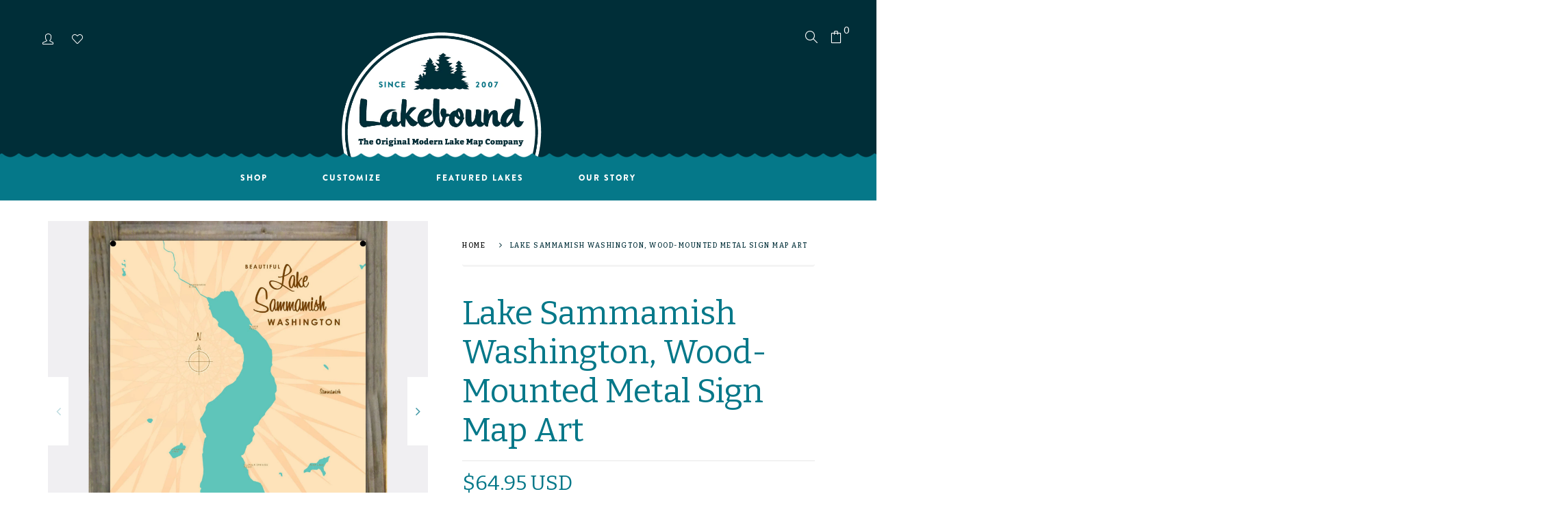

--- FILE ---
content_type: text/html; charset=utf-8
request_url: https://wearelakebound.com/products/lake-sammamish-washington-wood-mounted-metal-sign-map-art
body_size: 26176
content:
<!doctype html>
<!--[if IE 8]><html class="no-js lt-ie9" lang="en"> <![endif]-->
<!--[if IE 9 ]><html class="ie9 no-js"> <![endif]-->
<!--[if (gt IE 9)|!(IE)]><!--> <html class="no-js"> <!--<![endif]-->
<head>

  <!-- Basic page needs ================================================== -->
  <meta charset="utf-8">
  <meta http-equiv="X-UA-Compatible" content="IE=edge">

  <!-- Title and description ================================================== -->
  <title>
    Lake Sammamish Washington, Wood-Mounted Metal Sign Map Art &ndash; Lakebound® 
  </title>

  
  <meta name="description" content="Our 1950ʼs style maps look fantastic on these vintage-inspired metal signs. They will look great in your home or cabin, and they make great gifts!Our vintage signs are made with sturdy, 18-gauge aluminum and come ready to hang.A note on sizing:The images shown in our shop are mock ups, so please note that the text and ">
  

  <!-- Helpers ================================================== -->
  <meta property="og:site_name" content="Lakebound® ">
<meta property="og:url" content="https://wearelakebound.com/products/lake-sammamish-washington-wood-mounted-metal-sign-map-art">
<meta property="og:title" content="Lake Sammamish Washington, Wood-Mounted Metal Sign Map Art">
<meta property="og:type" content="product">
<meta property="og:description" content="Our 1950ʼs style maps look fantastic on these vintage-inspired metal signs. They will look great in your home or cabin, and they make great gifts!Our vintage signs are made with sturdy, 18-gauge aluminum and come ready to hang.A note on sizing:The images shown in our shop are mock ups, so please note that the text and "><meta property="og:price:amount" content="64.95">
  <meta property="og:price:currency" content="USD"><meta property="og:image" content="http://wearelakebound.com/cdn/shop/products/LB-20126-sq_1200x1200.jpg?v=1573337918"><meta property="og:image" content="http://wearelakebound.com/cdn/shop/products/LB-20126-sq_975da4a2-56f4-4e87-9b34-06056957693b_1200x1200.jpg?v=1573337918"><meta property="og:image" content="http://wearelakebound.com/cdn/shop/products/LB-20126-sq_ff80afae-a16e-4c43-840b-3ece0cb1a564_1200x1200.jpg?v=1573337918">
<meta property="og:image:secure_url" content="https://wearelakebound.com/cdn/shop/products/LB-20126-sq_1200x1200.jpg?v=1573337918"><meta property="og:image:secure_url" content="https://wearelakebound.com/cdn/shop/products/LB-20126-sq_975da4a2-56f4-4e87-9b34-06056957693b_1200x1200.jpg?v=1573337918"><meta property="og:image:secure_url" content="https://wearelakebound.com/cdn/shop/products/LB-20126-sq_ff80afae-a16e-4c43-840b-3ece0cb1a564_1200x1200.jpg?v=1573337918">
<meta name="twitter:card" content="summary_large_image">
<meta name="twitter:title" content="Lake Sammamish Washington, Wood-Mounted Metal Sign Map Art">
<meta name="twitter:description" content="Our 1950ʼs style maps look fantastic on these vintage-inspired metal signs. They will look great in your home or cabin, and they make great gifts!Our vintage signs are made with sturdy, 18-gauge aluminum and come ready to hang.A note on sizing:The images shown in our shop are mock ups, so please note that the text and ">
  <link rel="canonical" href="https://wearelakebound.com/products/lake-sammamish-washington-wood-mounted-metal-sign-map-art">
  <meta name="viewport" content="width=device-width,initial-scale=1">
  <meta name="theme-color" content="#7fc9c4">
  <link rel="icon" href="//wearelakebound.com/cdn/shop/t/6/assets/favicon.png?v=142526780141314853321715650867" type="image/png" sizes="16x16">

  <!-- font -->
  
















<script type="text/javascript">
  WebFontConfig = {
    google: { families: [ 
      
        'Bitter:100,200,300,400,500,600,700,800,900'
	  
      
      
      	
      		,
      	      
        'Bitter:100,200,300,400,500,600,700,800,900'
	  
      
      
      	
      		,
      	      
        'Bitter:100,200,300,400,500,600,700,800,900'
	  
      
      
      	
      		,
      	      
        'Fjalla One:100,200,300,400,500,600,700,800,900'
	  
      
      
      	
      		,
      	      
        'Lato:100,200,300,400,500,600,700,800,900'
	  
    ] }
  };
  (function() {
    var wf = document.createElement('script');
    wf.src = ('https:' == document.location.protocol ? 'https' : 'http') +
      '://ajax.googleapis.com/ajax/libs/webfont/1/webfont.js';
    wf.type = 'text/javascript';
    wf.async = 'true';
    var s = document.getElementsByTagName('script')[0];
    s.parentNode.insertBefore(wf, s);
  })(); 
</script>

  
  <link rel="stylesheet" href="https://use.typekit.net/zum8gms.css">

  <!-- CSS ================================================== -->
  
  
  <link href="//wearelakebound.com/cdn/shop/t/6/assets/timber_2.scss.css?v=154154002274492007281718394060" rel="stylesheet" type="text/css" media="all" />
  

  <link href="//wearelakebound.com/cdn/shop/t/6/assets/style.css?v=52754431069570850521718394281" rel="stylesheet" type="text/css" media="all" />
  <link href="//wearelakebound.com/cdn/shop/t/6/assets/jquery.bxslider.css?v=95674987019613396941715650904" rel="stylesheet" type="text/css" media="all" />
  <link href="//wearelakebound.com/cdn/shop/t/6/assets/slick.css?v=99639561323254153231715650943" rel="stylesheet" type="text/css" media="all" />
  <link href="//wearelakebound.com/cdn/shop/t/6/assets/slick-theme.css?v=158764171313397322821715650943" rel="stylesheet" type="text/css" media="all" />
    <link href="//wearelakebound.com/cdn/shop/t/6/assets/swiper-bundle.min.css?v=6553390740615904421715694193" rel="stylesheet" type="text/css" media="all" />
  <link href="//wearelakebound.com/cdn/shop/t/6/assets/owl-slider.css?v=96350035698919815751715650917" rel="stylesheet" type="text/css" media="all" />  
  <link href="//wearelakebound.com/cdn/shop/t/6/assets/lightgallery.css?v=35863332728919566551715650912" rel="stylesheet" type="text/css" media="all" />

  <link href="//wearelakebound.com/cdn/shop/t/6/assets/engo-customize.scss.css?v=36573800346091644101728406552" rel="stylesheet" type="text/css" media="all" />

  <link href="//wearelakebound.com/cdn/shop/t/6/assets/revolution.settings.css?v=97476153176748484621715650936" rel="stylesheet" type="text/css" media="all" />
  <link href="//wearelakebound.com/cdn/shop/t/6/assets/revolution.navigation.css?v=139715808623304601921715650936" rel="stylesheet" type="text/css" media="all" />
  <style>
    .btn-custom{
  padding: 20px 30px;
  background: #057889;
        align-items: center;
    justify-content: center;
    width: auto;
    display: inline-flex;
    height: auto;
}
  </style>

  <!-- Header hook for plugins ================================================== -->
  <script>window.performance && window.performance.mark && window.performance.mark('shopify.content_for_header.start');</script><meta name="google-site-verification" content="0hM6QID_Mx0XSMeuabMy8eNCdcY506aj2FuVUqPO8qM">
<meta id="shopify-digital-wallet" name="shopify-digital-wallet" content="/1406730287/digital_wallets/dialog">
<meta name="shopify-checkout-api-token" content="aaca9d7e152e289f1cbf705b08acb8ad">
<link rel="alternate" type="application/json+oembed" href="https://wearelakebound.com/products/lake-sammamish-washington-wood-mounted-metal-sign-map-art.oembed">
<script async="async" src="/checkouts/internal/preloads.js?locale=en-US"></script>
<link rel="preconnect" href="https://shop.app" crossorigin="anonymous">
<script async="async" src="https://shop.app/checkouts/internal/preloads.js?locale=en-US&shop_id=1406730287" crossorigin="anonymous"></script>
<script id="apple-pay-shop-capabilities" type="application/json">{"shopId":1406730287,"countryCode":"US","currencyCode":"USD","merchantCapabilities":["supports3DS"],"merchantId":"gid:\/\/shopify\/Shop\/1406730287","merchantName":"Lakebound® ","requiredBillingContactFields":["postalAddress","email"],"requiredShippingContactFields":["postalAddress","email"],"shippingType":"shipping","supportedNetworks":["visa","masterCard","amex","discover","elo","jcb"],"total":{"type":"pending","label":"Lakebound® ","amount":"1.00"},"shopifyPaymentsEnabled":true,"supportsSubscriptions":true}</script>
<script id="shopify-features" type="application/json">{"accessToken":"aaca9d7e152e289f1cbf705b08acb8ad","betas":["rich-media-storefront-analytics"],"domain":"wearelakebound.com","predictiveSearch":true,"shopId":1406730287,"locale":"en"}</script>
<script>var Shopify = Shopify || {};
Shopify.shop = "lakeboundshop.myshopify.com";
Shopify.locale = "en";
Shopify.currency = {"active":"USD","rate":"1.0"};
Shopify.country = "US";
Shopify.theme = {"name":"Spring2024 Updates","id":168049934628,"schema_name":null,"schema_version":null,"theme_store_id":null,"role":"main"};
Shopify.theme.handle = "null";
Shopify.theme.style = {"id":null,"handle":null};
Shopify.cdnHost = "wearelakebound.com/cdn";
Shopify.routes = Shopify.routes || {};
Shopify.routes.root = "/";</script>
<script type="module">!function(o){(o.Shopify=o.Shopify||{}).modules=!0}(window);</script>
<script>!function(o){function n(){var o=[];function n(){o.push(Array.prototype.slice.apply(arguments))}return n.q=o,n}var t=o.Shopify=o.Shopify||{};t.loadFeatures=n(),t.autoloadFeatures=n()}(window);</script>
<script>
  window.ShopifyPay = window.ShopifyPay || {};
  window.ShopifyPay.apiHost = "shop.app\/pay";
  window.ShopifyPay.redirectState = null;
</script>
<script id="shop-js-analytics" type="application/json">{"pageType":"product"}</script>
<script defer="defer" async type="module" src="//wearelakebound.com/cdn/shopifycloud/shop-js/modules/v2/client.init-shop-cart-sync_CGREiBkR.en.esm.js"></script>
<script defer="defer" async type="module" src="//wearelakebound.com/cdn/shopifycloud/shop-js/modules/v2/chunk.common_Bt2Up4BP.esm.js"></script>
<script type="module">
  await import("//wearelakebound.com/cdn/shopifycloud/shop-js/modules/v2/client.init-shop-cart-sync_CGREiBkR.en.esm.js");
await import("//wearelakebound.com/cdn/shopifycloud/shop-js/modules/v2/chunk.common_Bt2Up4BP.esm.js");

  window.Shopify.SignInWithShop?.initShopCartSync?.({"fedCMEnabled":true,"windoidEnabled":true});

</script>
<script>
  window.Shopify = window.Shopify || {};
  if (!window.Shopify.featureAssets) window.Shopify.featureAssets = {};
  window.Shopify.featureAssets['shop-js'] = {"shop-cart-sync":["modules/v2/client.shop-cart-sync_CQNAmp__.en.esm.js","modules/v2/chunk.common_Bt2Up4BP.esm.js"],"init-windoid":["modules/v2/client.init-windoid_BMafEeJe.en.esm.js","modules/v2/chunk.common_Bt2Up4BP.esm.js"],"shop-cash-offers":["modules/v2/client.shop-cash-offers_3d66YIS3.en.esm.js","modules/v2/chunk.common_Bt2Up4BP.esm.js","modules/v2/chunk.modal_Dk0o9ppo.esm.js"],"init-fed-cm":["modules/v2/client.init-fed-cm_B-WG4sqw.en.esm.js","modules/v2/chunk.common_Bt2Up4BP.esm.js"],"shop-toast-manager":["modules/v2/client.shop-toast-manager_DhuhblEJ.en.esm.js","modules/v2/chunk.common_Bt2Up4BP.esm.js"],"shop-button":["modules/v2/client.shop-button_B5xLHL5j.en.esm.js","modules/v2/chunk.common_Bt2Up4BP.esm.js"],"avatar":["modules/v2/client.avatar_BTnouDA3.en.esm.js"],"init-shop-email-lookup-coordinator":["modules/v2/client.init-shop-email-lookup-coordinator_hqFayTDE.en.esm.js","modules/v2/chunk.common_Bt2Up4BP.esm.js"],"init-shop-cart-sync":["modules/v2/client.init-shop-cart-sync_CGREiBkR.en.esm.js","modules/v2/chunk.common_Bt2Up4BP.esm.js"],"shop-login-button":["modules/v2/client.shop-login-button_g5QkWrqe.en.esm.js","modules/v2/chunk.common_Bt2Up4BP.esm.js","modules/v2/chunk.modal_Dk0o9ppo.esm.js"],"pay-button":["modules/v2/client.pay-button_Cuf0bNvL.en.esm.js","modules/v2/chunk.common_Bt2Up4BP.esm.js"],"init-shop-for-new-customer-accounts":["modules/v2/client.init-shop-for-new-customer-accounts_Bxwhl6__.en.esm.js","modules/v2/client.shop-login-button_g5QkWrqe.en.esm.js","modules/v2/chunk.common_Bt2Up4BP.esm.js","modules/v2/chunk.modal_Dk0o9ppo.esm.js"],"init-customer-accounts-sign-up":["modules/v2/client.init-customer-accounts-sign-up_al3d1WE3.en.esm.js","modules/v2/client.shop-login-button_g5QkWrqe.en.esm.js","modules/v2/chunk.common_Bt2Up4BP.esm.js","modules/v2/chunk.modal_Dk0o9ppo.esm.js"],"shop-follow-button":["modules/v2/client.shop-follow-button_B9MutJJO.en.esm.js","modules/v2/chunk.common_Bt2Up4BP.esm.js","modules/v2/chunk.modal_Dk0o9ppo.esm.js"],"checkout-modal":["modules/v2/client.checkout-modal_OBPaeP-J.en.esm.js","modules/v2/chunk.common_Bt2Up4BP.esm.js","modules/v2/chunk.modal_Dk0o9ppo.esm.js"],"init-customer-accounts":["modules/v2/client.init-customer-accounts_Brxa5h1K.en.esm.js","modules/v2/client.shop-login-button_g5QkWrqe.en.esm.js","modules/v2/chunk.common_Bt2Up4BP.esm.js","modules/v2/chunk.modal_Dk0o9ppo.esm.js"],"lead-capture":["modules/v2/client.lead-capture_BBBv1Qpe.en.esm.js","modules/v2/chunk.common_Bt2Up4BP.esm.js","modules/v2/chunk.modal_Dk0o9ppo.esm.js"],"shop-login":["modules/v2/client.shop-login_DoNRI_y4.en.esm.js","modules/v2/chunk.common_Bt2Up4BP.esm.js","modules/v2/chunk.modal_Dk0o9ppo.esm.js"],"payment-terms":["modules/v2/client.payment-terms_BlOJedZ2.en.esm.js","modules/v2/chunk.common_Bt2Up4BP.esm.js","modules/v2/chunk.modal_Dk0o9ppo.esm.js"]};
</script>
<script>(function() {
  var isLoaded = false;
  function asyncLoad() {
    if (isLoaded) return;
    isLoaded = true;
    var urls = ["\/\/d1liekpayvooaz.cloudfront.net\/apps\/customizery\/customizery.js?shop=lakeboundshop.myshopify.com","https:\/\/instafeed.nfcube.com\/cdn\/f78d4f8345f01b9b5fb814e6952d4a96.js?shop=lakeboundshop.myshopify.com","https:\/\/cdn.etsy.reputon.com\/assets\/widget.js?shop=lakeboundshop.myshopify.com","https:\/\/static.klaviyo.com\/onsite\/js\/klaviyo.js?company_id=UHmaLW\u0026shop=lakeboundshop.myshopify.com","https:\/\/static.klaviyo.com\/onsite\/js\/UHmaLW\/klaviyo.js?company_id=UHmaLW\u0026shop=lakeboundshop.myshopify.com"];
    for (var i = 0; i < urls.length; i++) {
      var s = document.createElement('script');
      s.type = 'text/javascript';
      s.async = true;
      s.src = urls[i];
      var x = document.getElementsByTagName('script')[0];
      x.parentNode.insertBefore(s, x);
    }
  };
  if(window.attachEvent) {
    window.attachEvent('onload', asyncLoad);
  } else {
    window.addEventListener('load', asyncLoad, false);
  }
})();</script>
<script id="__st">var __st={"a":1406730287,"offset":-28800,"reqid":"331bd6ec-5769-4cc7-ade8-13cd41083ef0-1762860456","pageurl":"wearelakebound.com\/products\/lake-sammamish-washington-wood-mounted-metal-sign-map-art","u":"7c39860774b7","p":"product","rtyp":"product","rid":1121577500719};</script>
<script>window.ShopifyPaypalV4VisibilityTracking = true;</script>
<script id="captcha-bootstrap">!function(){'use strict';const t='contact',e='account',n='new_comment',o=[[t,t],['blogs',n],['comments',n],[t,'customer']],c=[[e,'customer_login'],[e,'guest_login'],[e,'recover_customer_password'],[e,'create_customer']],r=t=>t.map((([t,e])=>`form[action*='/${t}']:not([data-nocaptcha='true']) input[name='form_type'][value='${e}']`)).join(','),a=t=>()=>t?[...document.querySelectorAll(t)].map((t=>t.form)):[];function s(){const t=[...o],e=r(t);return a(e)}const i='password',u='form_key',d=['recaptcha-v3-token','g-recaptcha-response','h-captcha-response',i],f=()=>{try{return window.sessionStorage}catch{return}},m='__shopify_v',_=t=>t.elements[u];function p(t,e,n=!1){try{const o=window.sessionStorage,c=JSON.parse(o.getItem(e)),{data:r}=function(t){const{data:e,action:n}=t;return t[m]||n?{data:e,action:n}:{data:t,action:n}}(c);for(const[e,n]of Object.entries(r))t.elements[e]&&(t.elements[e].value=n);n&&o.removeItem(e)}catch(o){console.error('form repopulation failed',{error:o})}}const l='form_type',E='cptcha';function T(t){t.dataset[E]=!0}const w=window,h=w.document,L='Shopify',v='ce_forms',y='captcha';let A=!1;((t,e)=>{const n=(g='f06e6c50-85a8-45c8-87d0-21a2b65856fe',I='https://cdn.shopify.com/shopifycloud/storefront-forms-hcaptcha/ce_storefront_forms_captcha_hcaptcha.v1.5.2.iife.js',D={infoText:'Protected by hCaptcha',privacyText:'Privacy',termsText:'Terms'},(t,e,n)=>{const o=w[L][v],c=o.bindForm;if(c)return c(t,g,e,D).then(n);var r;o.q.push([[t,g,e,D],n]),r=I,A||(h.body.append(Object.assign(h.createElement('script'),{id:'captcha-provider',async:!0,src:r})),A=!0)});var g,I,D;w[L]=w[L]||{},w[L][v]=w[L][v]||{},w[L][v].q=[],w[L][y]=w[L][y]||{},w[L][y].protect=function(t,e){n(t,void 0,e),T(t)},Object.freeze(w[L][y]),function(t,e,n,w,h,L){const[v,y,A,g]=function(t,e,n){const i=e?o:[],u=t?c:[],d=[...i,...u],f=r(d),m=r(i),_=r(d.filter((([t,e])=>n.includes(e))));return[a(f),a(m),a(_),s()]}(w,h,L),I=t=>{const e=t.target;return e instanceof HTMLFormElement?e:e&&e.form},D=t=>v().includes(t);t.addEventListener('submit',(t=>{const e=I(t);if(!e)return;const n=D(e)&&!e.dataset.hcaptchaBound&&!e.dataset.recaptchaBound,o=_(e),c=g().includes(e)&&(!o||!o.value);(n||c)&&t.preventDefault(),c&&!n&&(function(t){try{if(!f())return;!function(t){const e=f();if(!e)return;const n=_(t);if(!n)return;const o=n.value;o&&e.removeItem(o)}(t);const e=Array.from(Array(32),(()=>Math.random().toString(36)[2])).join('');!function(t,e){_(t)||t.append(Object.assign(document.createElement('input'),{type:'hidden',name:u})),t.elements[u].value=e}(t,e),function(t,e){const n=f();if(!n)return;const o=[...t.querySelectorAll(`input[type='${i}']`)].map((({name:t})=>t)),c=[...d,...o],r={};for(const[a,s]of new FormData(t).entries())c.includes(a)||(r[a]=s);n.setItem(e,JSON.stringify({[m]:1,action:t.action,data:r}))}(t,e)}catch(e){console.error('failed to persist form',e)}}(e),e.submit())}));const S=(t,e)=>{t&&!t.dataset[E]&&(n(t,e.some((e=>e===t))),T(t))};for(const o of['focusin','change'])t.addEventListener(o,(t=>{const e=I(t);D(e)&&S(e,y())}));const B=e.get('form_key'),M=e.get(l),P=B&&M;t.addEventListener('DOMContentLoaded',(()=>{const t=y();if(P)for(const e of t)e.elements[l].value===M&&p(e,B);[...new Set([...A(),...v().filter((t=>'true'===t.dataset.shopifyCaptcha))])].forEach((e=>S(e,t)))}))}(h,new URLSearchParams(w.location.search),n,t,e,['guest_login'])})(!0,!0)}();</script>
<script integrity="sha256-52AcMU7V7pcBOXWImdc/TAGTFKeNjmkeM1Pvks/DTgc=" data-source-attribution="shopify.loadfeatures" defer="defer" src="//wearelakebound.com/cdn/shopifycloud/storefront/assets/storefront/load_feature-81c60534.js" crossorigin="anonymous"></script>
<script crossorigin="anonymous" defer="defer" src="//wearelakebound.com/cdn/shopifycloud/storefront/assets/shopify_pay/storefront-65b4c6d7.js?v=20250812"></script>
<script data-source-attribution="shopify.dynamic_checkout.dynamic.init">var Shopify=Shopify||{};Shopify.PaymentButton=Shopify.PaymentButton||{isStorefrontPortableWallets:!0,init:function(){window.Shopify.PaymentButton.init=function(){};var t=document.createElement("script");t.src="https://wearelakebound.com/cdn/shopifycloud/portable-wallets/latest/portable-wallets.en.js",t.type="module",document.head.appendChild(t)}};
</script>
<script data-source-attribution="shopify.dynamic_checkout.buyer_consent">
  function portableWalletsHideBuyerConsent(e){var t=document.getElementById("shopify-buyer-consent"),n=document.getElementById("shopify-subscription-policy-button");t&&n&&(t.classList.add("hidden"),t.setAttribute("aria-hidden","true"),n.removeEventListener("click",e))}function portableWalletsShowBuyerConsent(e){var t=document.getElementById("shopify-buyer-consent"),n=document.getElementById("shopify-subscription-policy-button");t&&n&&(t.classList.remove("hidden"),t.removeAttribute("aria-hidden"),n.addEventListener("click",e))}window.Shopify?.PaymentButton&&(window.Shopify.PaymentButton.hideBuyerConsent=portableWalletsHideBuyerConsent,window.Shopify.PaymentButton.showBuyerConsent=portableWalletsShowBuyerConsent);
</script>
<script data-source-attribution="shopify.dynamic_checkout.cart.bootstrap">document.addEventListener("DOMContentLoaded",(function(){function t(){return document.querySelector("shopify-accelerated-checkout-cart, shopify-accelerated-checkout")}if(t())Shopify.PaymentButton.init();else{new MutationObserver((function(e,n){t()&&(Shopify.PaymentButton.init(),n.disconnect())})).observe(document.body,{childList:!0,subtree:!0})}}));
</script>
<link id="shopify-accelerated-checkout-styles" rel="stylesheet" media="screen" href="https://wearelakebound.com/cdn/shopifycloud/portable-wallets/latest/accelerated-checkout-backwards-compat.css" crossorigin="anonymous">
<style id="shopify-accelerated-checkout-cart">
        #shopify-buyer-consent {
  margin-top: 1em;
  display: inline-block;
  width: 100%;
}

#shopify-buyer-consent.hidden {
  display: none;
}

#shopify-subscription-policy-button {
  background: none;
  border: none;
  padding: 0;
  text-decoration: underline;
  font-size: inherit;
  cursor: pointer;
}

#shopify-subscription-policy-button::before {
  box-shadow: none;
}

      </style>

<script>window.performance && window.performance.mark && window.performance.mark('shopify.content_for_header.end');</script>
  <!-- /snippets/oldIE-js.liquid -->


<!--[if lt IE 9]>
<script src="//cdnjs.cloudflare.com/ajax/libs/html5shiv/3.7.2/html5shiv.min.js" type="text/javascript"></script>
<script src="//wearelakebound.com/cdn/shop/t/6/assets/respond.min.js?v=95960403441832019361715650928" type="text/javascript"></script>
<link href="//wearelakebound.com/cdn/shop/t/6/assets/respond-proxy.html" id="respond-proxy" rel="respond-proxy" />
<link href="//wearelakebound.com/search?q=57876eaea528acba9402afa15166b987" id="respond-redirect" rel="respond-redirect" />
<script src="//wearelakebound.com/search?q=57876eaea528acba9402afa15166b987" type="text/javascript"></script>
<![endif]-->



  <script src="//ajax.googleapis.com/ajax/libs/jquery/1.11.0/jquery.min.js" type="text/javascript"></script>
  <script src="//wearelakebound.com/cdn/shopifycloud/storefront/assets/themes_support/api.jquery-7ab1a3a4.js" type="text/javascript"></script>
  <script src="//wearelakebound.com/cdn/shop/t/6/assets/modernizr.min.js?v=170583868966104506851715650915" type="text/javascript"></script>
  <script src="//wearelakebound.com/cdn/shopifycloud/storefront/assets/themes_support/option_selection-b017cd28.js" type="text/javascript"></script>
  
  <script src="//wearelakebound.com/cdn/shop/t/6/assets/slick.min.js?v=89980774482270015571715650944" type="text/javascript"></script>
  <script src="//wearelakebound.com/cdn/shop/t/6/assets/swiper-bundle.min.js?v=10094408239294256371715694943" type="text/javascript"></script>
  <script src="//wearelakebound.com/cdn/shop/t/6/assets/jquery.themepunch.tools.min.js?v=121363445280133486621715650908" type="text/javascript"></script>
  <script src="//wearelakebound.com/cdn/shop/t/6/assets/jquery.themepunch.revolution.min.js?v=142089653650353222871715650908" type="text/javascript"></script>
  

  <script>
    window.ajax_cart = true;
    window.money_format = '${{amount}} USD';
    window.shop_currency = 'USD';
    window.show_multiple_currencies = true;
    window.loading_url = "//wearelakebound.com/cdn/shop/t/6/assets/loader.gif?v=9076874988191347041715650913";
    window.use_color_swatch = true;
    window.product_image_resize = true;
    window.enable_sidebar_multiple_choice = true;

    window.file_url = "//wearelakebound.com/cdn/shop/files/?1092";
    window.asset_url = "";
    window.images_size = {
      is_crop: true,
      ratio_width : 1,
      ratio_height : 1,
    };
    window.inventory_text = {
      in_stock: "In Stock",
      many_in_stock: "Translation missing: en.products.product.many_in_stock",
      out_of_stock: "Out Of Stock",
      add_to_cart: "Add to Cart",
      sold_out: "Sold Out",
      unavailable: "Unavailable"
    };

    window.sidebar_toggle = {
      show_sidebar_toggle: "Translation missing: en.general.sidebar_toggle.show_sidebar_toggle",
      hide_sidebar_toggle: "Translation missing: en.general.sidebar_toggle.hide_sidebar_toggle"
    };

  </script>

  
  

  <meta property="og:site_name" content="Lakebound® ">
<meta property="og:url" content="https://wearelakebound.com/products/lake-sammamish-washington-wood-mounted-metal-sign-map-art">
<meta property="og:title" content="Lake Sammamish Washington, Wood-Mounted Metal Sign Map Art">
<meta property="og:type" content="product">
<meta property="og:description" content="Our 1950ʼs style maps look fantastic on these vintage-inspired metal signs. They will look great in your home or cabin, and they make great gifts!Our vintage signs are made with sturdy, 18-gauge aluminum and come ready to hang.A note on sizing:The images shown in our shop are mock ups, so please note that the text and "><meta property="og:price:amount" content="64.95">
  <meta property="og:price:currency" content="USD"><meta property="og:image" content="http://wearelakebound.com/cdn/shop/products/LB-20126-sq_1200x1200.jpg?v=1573337918"><meta property="og:image" content="http://wearelakebound.com/cdn/shop/products/LB-20126-sq_975da4a2-56f4-4e87-9b34-06056957693b_1200x1200.jpg?v=1573337918"><meta property="og:image" content="http://wearelakebound.com/cdn/shop/products/LB-20126-sq_ff80afae-a16e-4c43-840b-3ece0cb1a564_1200x1200.jpg?v=1573337918">
<meta property="og:image:secure_url" content="https://wearelakebound.com/cdn/shop/products/LB-20126-sq_1200x1200.jpg?v=1573337918"><meta property="og:image:secure_url" content="https://wearelakebound.com/cdn/shop/products/LB-20126-sq_975da4a2-56f4-4e87-9b34-06056957693b_1200x1200.jpg?v=1573337918"><meta property="og:image:secure_url" content="https://wearelakebound.com/cdn/shop/products/LB-20126-sq_ff80afae-a16e-4c43-840b-3ece0cb1a564_1200x1200.jpg?v=1573337918">
<meta name="twitter:card" content="summary_large_image">
<meta name="twitter:title" content="Lake Sammamish Washington, Wood-Mounted Metal Sign Map Art">
<meta name="twitter:description" content="Our 1950ʼs style maps look fantastic on these vintage-inspired metal signs. They will look great in your home or cabin, and they make great gifts!Our vintage signs are made with sturdy, 18-gauge aluminum and come ready to hang.A note on sizing:The images shown in our shop are mock ups, so please note that the text and ">

<link rel="preload" href="//wearelakebound.com/cdn/shop/t/6/assets/design-pack-styles.css?v=124815444536858661301715650863" as="style">
<link href="//wearelakebound.com/cdn/shop/t/6/assets/design-pack-styles.css?v=124815444536858661301715650863" rel="stylesheet" type="text/css" media="all" /> 
<link rel="preload" href="//wearelakebound.com/cdn/shop/t/6/assets/design-pack-custom-css.css?v=141231933910116904061718323542" as="style">
<link href="//wearelakebound.com/cdn/shop/t/6/assets/design-pack-custom-css.css?v=141231933910116904061718323542" rel="stylesheet" type="text/css" media="all" /> 
<link href="https://monorail-edge.shopifysvc.com" rel="dns-prefetch">
<script>(function(){if ("sendBeacon" in navigator && "performance" in window) {try {var session_token_from_headers = performance.getEntriesByType('navigation')[0].serverTiming.find(x => x.name == '_s').description;} catch {var session_token_from_headers = undefined;}var session_cookie_matches = document.cookie.match(/_shopify_s=([^;]*)/);var session_token_from_cookie = session_cookie_matches && session_cookie_matches.length === 2 ? session_cookie_matches[1] : "";var session_token = session_token_from_headers || session_token_from_cookie || "";function handle_abandonment_event(e) {var entries = performance.getEntries().filter(function(entry) {return /monorail-edge.shopifysvc.com/.test(entry.name);});if (!window.abandonment_tracked && entries.length === 0) {window.abandonment_tracked = true;var currentMs = Date.now();var navigation_start = performance.timing.navigationStart;var payload = {shop_id: 1406730287,url: window.location.href,navigation_start,duration: currentMs - navigation_start,session_token,page_type: "product"};window.navigator.sendBeacon("https://monorail-edge.shopifysvc.com/v1/produce", JSON.stringify({schema_id: "online_store_buyer_site_abandonment/1.1",payload: payload,metadata: {event_created_at_ms: currentMs,event_sent_at_ms: currentMs}}));}}window.addEventListener('pagehide', handle_abandonment_event);}}());</script>
<script id="web-pixels-manager-setup">(function e(e,d,r,n,o){if(void 0===o&&(o={}),!Boolean(null===(a=null===(i=window.Shopify)||void 0===i?void 0:i.analytics)||void 0===a?void 0:a.replayQueue)){var i,a;window.Shopify=window.Shopify||{};var t=window.Shopify;t.analytics=t.analytics||{};var s=t.analytics;s.replayQueue=[],s.publish=function(e,d,r){return s.replayQueue.push([e,d,r]),!0};try{self.performance.mark("wpm:start")}catch(e){}var l=function(){var e={modern:/Edge?\/(1{2}[4-9]|1[2-9]\d|[2-9]\d{2}|\d{4,})\.\d+(\.\d+|)|Firefox\/(1{2}[4-9]|1[2-9]\d|[2-9]\d{2}|\d{4,})\.\d+(\.\d+|)|Chrom(ium|e)\/(9{2}|\d{3,})\.\d+(\.\d+|)|(Maci|X1{2}).+ Version\/(15\.\d+|(1[6-9]|[2-9]\d|\d{3,})\.\d+)([,.]\d+|)( \(\w+\)|)( Mobile\/\w+|) Safari\/|Chrome.+OPR\/(9{2}|\d{3,})\.\d+\.\d+|(CPU[ +]OS|iPhone[ +]OS|CPU[ +]iPhone|CPU IPhone OS|CPU iPad OS)[ +]+(15[._]\d+|(1[6-9]|[2-9]\d|\d{3,})[._]\d+)([._]\d+|)|Android:?[ /-](13[3-9]|1[4-9]\d|[2-9]\d{2}|\d{4,})(\.\d+|)(\.\d+|)|Android.+Firefox\/(13[5-9]|1[4-9]\d|[2-9]\d{2}|\d{4,})\.\d+(\.\d+|)|Android.+Chrom(ium|e)\/(13[3-9]|1[4-9]\d|[2-9]\d{2}|\d{4,})\.\d+(\.\d+|)|SamsungBrowser\/([2-9]\d|\d{3,})\.\d+/,legacy:/Edge?\/(1[6-9]|[2-9]\d|\d{3,})\.\d+(\.\d+|)|Firefox\/(5[4-9]|[6-9]\d|\d{3,})\.\d+(\.\d+|)|Chrom(ium|e)\/(5[1-9]|[6-9]\d|\d{3,})\.\d+(\.\d+|)([\d.]+$|.*Safari\/(?![\d.]+ Edge\/[\d.]+$))|(Maci|X1{2}).+ Version\/(10\.\d+|(1[1-9]|[2-9]\d|\d{3,})\.\d+)([,.]\d+|)( \(\w+\)|)( Mobile\/\w+|) Safari\/|Chrome.+OPR\/(3[89]|[4-9]\d|\d{3,})\.\d+\.\d+|(CPU[ +]OS|iPhone[ +]OS|CPU[ +]iPhone|CPU IPhone OS|CPU iPad OS)[ +]+(10[._]\d+|(1[1-9]|[2-9]\d|\d{3,})[._]\d+)([._]\d+|)|Android:?[ /-](13[3-9]|1[4-9]\d|[2-9]\d{2}|\d{4,})(\.\d+|)(\.\d+|)|Mobile Safari.+OPR\/([89]\d|\d{3,})\.\d+\.\d+|Android.+Firefox\/(13[5-9]|1[4-9]\d|[2-9]\d{2}|\d{4,})\.\d+(\.\d+|)|Android.+Chrom(ium|e)\/(13[3-9]|1[4-9]\d|[2-9]\d{2}|\d{4,})\.\d+(\.\d+|)|Android.+(UC? ?Browser|UCWEB|U3)[ /]?(15\.([5-9]|\d{2,})|(1[6-9]|[2-9]\d|\d{3,})\.\d+)\.\d+|SamsungBrowser\/(5\.\d+|([6-9]|\d{2,})\.\d+)|Android.+MQ{2}Browser\/(14(\.(9|\d{2,})|)|(1[5-9]|[2-9]\d|\d{3,})(\.\d+|))(\.\d+|)|K[Aa][Ii]OS\/(3\.\d+|([4-9]|\d{2,})\.\d+)(\.\d+|)/},d=e.modern,r=e.legacy,n=navigator.userAgent;return n.match(d)?"modern":n.match(r)?"legacy":"unknown"}(),u="modern"===l?"modern":"legacy",c=(null!=n?n:{modern:"",legacy:""})[u],f=function(e){return[e.baseUrl,"/wpm","/b",e.hashVersion,"modern"===e.buildTarget?"m":"l",".js"].join("")}({baseUrl:d,hashVersion:r,buildTarget:u}),m=function(e){var d=e.version,r=e.bundleTarget,n=e.surface,o=e.pageUrl,i=e.monorailEndpoint;return{emit:function(e){var a=e.status,t=e.errorMsg,s=(new Date).getTime(),l=JSON.stringify({metadata:{event_sent_at_ms:s},events:[{schema_id:"web_pixels_manager_load/3.1",payload:{version:d,bundle_target:r,page_url:o,status:a,surface:n,error_msg:t},metadata:{event_created_at_ms:s}}]});if(!i)return console&&console.warn&&console.warn("[Web Pixels Manager] No Monorail endpoint provided, skipping logging."),!1;try{return self.navigator.sendBeacon.bind(self.navigator)(i,l)}catch(e){}var u=new XMLHttpRequest;try{return u.open("POST",i,!0),u.setRequestHeader("Content-Type","text/plain"),u.send(l),!0}catch(e){return console&&console.warn&&console.warn("[Web Pixels Manager] Got an unhandled error while logging to Monorail."),!1}}}}({version:r,bundleTarget:l,surface:e.surface,pageUrl:self.location.href,monorailEndpoint:e.monorailEndpoint});try{o.browserTarget=l,function(e){var d=e.src,r=e.async,n=void 0===r||r,o=e.onload,i=e.onerror,a=e.sri,t=e.scriptDataAttributes,s=void 0===t?{}:t,l=document.createElement("script"),u=document.querySelector("head"),c=document.querySelector("body");if(l.async=n,l.src=d,a&&(l.integrity=a,l.crossOrigin="anonymous"),s)for(var f in s)if(Object.prototype.hasOwnProperty.call(s,f))try{l.dataset[f]=s[f]}catch(e){}if(o&&l.addEventListener("load",o),i&&l.addEventListener("error",i),u)u.appendChild(l);else{if(!c)throw new Error("Did not find a head or body element to append the script");c.appendChild(l)}}({src:f,async:!0,onload:function(){if(!function(){var e,d;return Boolean(null===(d=null===(e=window.Shopify)||void 0===e?void 0:e.analytics)||void 0===d?void 0:d.initialized)}()){var d=window.webPixelsManager.init(e)||void 0;if(d){var r=window.Shopify.analytics;r.replayQueue.forEach((function(e){var r=e[0],n=e[1],o=e[2];d.publishCustomEvent(r,n,o)})),r.replayQueue=[],r.publish=d.publishCustomEvent,r.visitor=d.visitor,r.initialized=!0}}},onerror:function(){return m.emit({status:"failed",errorMsg:"".concat(f," has failed to load")})},sri:function(e){var d=/^sha384-[A-Za-z0-9+/=]+$/;return"string"==typeof e&&d.test(e)}(c)?c:"",scriptDataAttributes:o}),m.emit({status:"loading"})}catch(e){m.emit({status:"failed",errorMsg:(null==e?void 0:e.message)||"Unknown error"})}}})({shopId: 1406730287,storefrontBaseUrl: "https://wearelakebound.com",extensionsBaseUrl: "https://extensions.shopifycdn.com/cdn/shopifycloud/web-pixels-manager",monorailEndpoint: "https://monorail-edge.shopifysvc.com/unstable/produce_batch",surface: "storefront-renderer",enabledBetaFlags: ["2dca8a86"],webPixelsConfigList: [{"id":"722960676","configuration":"{\"config\":\"{\\\"pixel_id\\\":\\\"G-HZM6KKRXCL\\\",\\\"target_country\\\":\\\"US\\\",\\\"gtag_events\\\":[{\\\"type\\\":\\\"begin_checkout\\\",\\\"action_label\\\":\\\"G-HZM6KKRXCL\\\"},{\\\"type\\\":\\\"search\\\",\\\"action_label\\\":\\\"G-HZM6KKRXCL\\\"},{\\\"type\\\":\\\"view_item\\\",\\\"action_label\\\":[\\\"G-HZM6KKRXCL\\\",\\\"MC-XEX5GNE5RS\\\"]},{\\\"type\\\":\\\"purchase\\\",\\\"action_label\\\":[\\\"G-HZM6KKRXCL\\\",\\\"MC-XEX5GNE5RS\\\"]},{\\\"type\\\":\\\"page_view\\\",\\\"action_label\\\":[\\\"G-HZM6KKRXCL\\\",\\\"MC-XEX5GNE5RS\\\"]},{\\\"type\\\":\\\"add_payment_info\\\",\\\"action_label\\\":\\\"G-HZM6KKRXCL\\\"},{\\\"type\\\":\\\"add_to_cart\\\",\\\"action_label\\\":\\\"G-HZM6KKRXCL\\\"}],\\\"enable_monitoring_mode\\\":false}\"}","eventPayloadVersion":"v1","runtimeContext":"OPEN","scriptVersion":"b2a88bafab3e21179ed38636efcd8a93","type":"APP","apiClientId":1780363,"privacyPurposes":[],"dataSharingAdjustments":{"protectedCustomerApprovalScopes":["read_customer_address","read_customer_email","read_customer_name","read_customer_personal_data","read_customer_phone"]}},{"id":"367886628","configuration":"{\"pixel_id\":\"466625630865580\",\"pixel_type\":\"facebook_pixel\",\"metaapp_system_user_token\":\"-\"}","eventPayloadVersion":"v1","runtimeContext":"OPEN","scriptVersion":"ca16bc87fe92b6042fbaa3acc2fbdaa6","type":"APP","apiClientId":2329312,"privacyPurposes":["ANALYTICS","MARKETING","SALE_OF_DATA"],"dataSharingAdjustments":{"protectedCustomerApprovalScopes":["read_customer_address","read_customer_email","read_customer_name","read_customer_personal_data","read_customer_phone"]}},{"id":"171508004","configuration":"{\"tagID\":\"2613445048814\"}","eventPayloadVersion":"v1","runtimeContext":"STRICT","scriptVersion":"18031546ee651571ed29edbe71a3550b","type":"APP","apiClientId":3009811,"privacyPurposes":["ANALYTICS","MARKETING","SALE_OF_DATA"],"dataSharingAdjustments":{"protectedCustomerApprovalScopes":["read_customer_address","read_customer_email","read_customer_name","read_customer_personal_data","read_customer_phone"]}},{"id":"shopify-app-pixel","configuration":"{}","eventPayloadVersion":"v1","runtimeContext":"STRICT","scriptVersion":"0450","apiClientId":"shopify-pixel","type":"APP","privacyPurposes":["ANALYTICS","MARKETING"]},{"id":"shopify-custom-pixel","eventPayloadVersion":"v1","runtimeContext":"LAX","scriptVersion":"0450","apiClientId":"shopify-pixel","type":"CUSTOM","privacyPurposes":["ANALYTICS","MARKETING"]}],isMerchantRequest: false,initData: {"shop":{"name":"Lakebound® ","paymentSettings":{"currencyCode":"USD"},"myshopifyDomain":"lakeboundshop.myshopify.com","countryCode":"US","storefrontUrl":"https:\/\/wearelakebound.com"},"customer":null,"cart":null,"checkout":null,"productVariants":[{"price":{"amount":64.95,"currencyCode":"USD"},"product":{"title":"Lake Sammamish Washington, Wood-Mounted Metal Sign Map Art","vendor":"Lakebound","id":"1121577500719","untranslatedTitle":"Lake Sammamish Washington, Wood-Mounted Metal Sign Map Art","url":"\/products\/lake-sammamish-washington-wood-mounted-metal-sign-map-art","type":"Metal Sign"},"id":"10795626790959","image":{"src":"\/\/wearelakebound.com\/cdn\/shop\/products\/LB-20126-sq.jpg?v=1573337918"},"sku":"LB-20126 MMS-TA","title":"8.5x11.5 inch \/ Turquoise","untranslatedTitle":"8.5x11.5 inch \/ Turquoise"},{"price":{"amount":89.95,"currencyCode":"USD"},"product":{"title":"Lake Sammamish Washington, Wood-Mounted Metal Sign Map Art","vendor":"Lakebound","id":"1121577500719","untranslatedTitle":"Lake Sammamish Washington, Wood-Mounted Metal Sign Map Art","url":"\/products\/lake-sammamish-washington-wood-mounted-metal-sign-map-art","type":"Metal Sign"},"id":"10795626823727","image":{"src":"\/\/wearelakebound.com\/cdn\/shop\/products\/LB-20126-sq.jpg?v=1573337918"},"sku":"LB-20126 MMS-TB","title":"11.5x17.5 inch \/ Turquoise","untranslatedTitle":"11.5x17.5 inch \/ Turquoise"},{"price":{"amount":64.95,"currencyCode":"USD"},"product":{"title":"Lake Sammamish Washington, Wood-Mounted Metal Sign Map Art","vendor":"Lakebound","id":"1121577500719","untranslatedTitle":"Lake Sammamish Washington, Wood-Mounted Metal Sign Map Art","url":"\/products\/lake-sammamish-washington-wood-mounted-metal-sign-map-art","type":"Metal Sign"},"id":"10795626922031","image":{"src":"\/\/wearelakebound.com\/cdn\/shop\/products\/LB-20126-sq.jpg?v=1573337918"},"sku":"LB-20126 MMS-NA","title":"8.5x11.5 inch \/ Navy","untranslatedTitle":"8.5x11.5 inch \/ Navy"},{"price":{"amount":89.95,"currencyCode":"USD"},"product":{"title":"Lake Sammamish Washington, Wood-Mounted Metal Sign Map Art","vendor":"Lakebound","id":"1121577500719","untranslatedTitle":"Lake Sammamish Washington, Wood-Mounted Metal Sign Map Art","url":"\/products\/lake-sammamish-washington-wood-mounted-metal-sign-map-art","type":"Metal Sign"},"id":"10795626954799","image":{"src":"\/\/wearelakebound.com\/cdn\/shop\/products\/LB-20126-sq.jpg?v=1573337918"},"sku":"LB-20126 MMS-NB","title":"11.5x17.5 inch \/ Navy","untranslatedTitle":"11.5x17.5 inch \/ Navy"},{"price":{"amount":64.95,"currencyCode":"USD"},"product":{"title":"Lake Sammamish Washington, Wood-Mounted Metal Sign Map Art","vendor":"Lakebound","id":"1121577500719","untranslatedTitle":"Lake Sammamish Washington, Wood-Mounted Metal Sign Map Art","url":"\/products\/lake-sammamish-washington-wood-mounted-metal-sign-map-art","type":"Metal Sign"},"id":"10795627053103","image":{"src":"\/\/wearelakebound.com\/cdn\/shop\/products\/LB-20126-sq.jpg?v=1573337918"},"sku":"LB-20126 MMS-BA","title":"8.5x11.5 inch \/ Black","untranslatedTitle":"8.5x11.5 inch \/ Black"},{"price":{"amount":89.95,"currencyCode":"USD"},"product":{"title":"Lake Sammamish Washington, Wood-Mounted Metal Sign Map Art","vendor":"Lakebound","id":"1121577500719","untranslatedTitle":"Lake Sammamish Washington, Wood-Mounted Metal Sign Map Art","url":"\/products\/lake-sammamish-washington-wood-mounted-metal-sign-map-art","type":"Metal Sign"},"id":"10795627085871","image":{"src":"\/\/wearelakebound.com\/cdn\/shop\/products\/LB-20126-sq.jpg?v=1573337918"},"sku":"LB-20126 MMS-BB","title":"11.5x17.5 inch \/ Black","untranslatedTitle":"11.5x17.5 inch \/ Black"},{"price":{"amount":64.95,"currencyCode":"USD"},"product":{"title":"Lake Sammamish Washington, Wood-Mounted Metal Sign Map Art","vendor":"Lakebound","id":"1121577500719","untranslatedTitle":"Lake Sammamish Washington, Wood-Mounted Metal Sign Map Art","url":"\/products\/lake-sammamish-washington-wood-mounted-metal-sign-map-art","type":"Metal Sign"},"id":"10795627184175","image":{"src":"\/\/wearelakebound.com\/cdn\/shop\/products\/LB-20126-sq.jpg?v=1573337918"},"sku":"LB-20126 MMS-SA","title":"8.5x11.5 inch \/ Sepia","untranslatedTitle":"8.5x11.5 inch \/ Sepia"},{"price":{"amount":89.95,"currencyCode":"USD"},"product":{"title":"Lake Sammamish Washington, Wood-Mounted Metal Sign Map Art","vendor":"Lakebound","id":"1121577500719","untranslatedTitle":"Lake Sammamish Washington, Wood-Mounted Metal Sign Map Art","url":"\/products\/lake-sammamish-washington-wood-mounted-metal-sign-map-art","type":"Metal Sign"},"id":"10795627216943","image":{"src":"\/\/wearelakebound.com\/cdn\/shop\/products\/LB-20126-sq.jpg?v=1573337918"},"sku":"LB-20126 MMS-SB","title":"11.5x17.5 inch \/ Sepia","untranslatedTitle":"11.5x17.5 inch \/ Sepia"},{"price":{"amount":64.95,"currencyCode":"USD"},"product":{"title":"Lake Sammamish Washington, Wood-Mounted Metal Sign Map Art","vendor":"Lakebound","id":"1121577500719","untranslatedTitle":"Lake Sammamish Washington, Wood-Mounted Metal Sign Map Art","url":"\/products\/lake-sammamish-washington-wood-mounted-metal-sign-map-art","type":"Metal Sign"},"id":"10795627348015","image":{"src":"\/\/wearelakebound.com\/cdn\/shop\/products\/LB-20126-sq.jpg?v=1573337918"},"sku":"LB-20126 MMS-GA","title":"8.5x11.5 inch \/ Gray","untranslatedTitle":"8.5x11.5 inch \/ Gray"},{"price":{"amount":89.95,"currencyCode":"USD"},"product":{"title":"Lake Sammamish Washington, Wood-Mounted Metal Sign Map Art","vendor":"Lakebound","id":"1121577500719","untranslatedTitle":"Lake Sammamish Washington, Wood-Mounted Metal Sign Map Art","url":"\/products\/lake-sammamish-washington-wood-mounted-metal-sign-map-art","type":"Metal Sign"},"id":"10795627380783","image":{"src":"\/\/wearelakebound.com\/cdn\/shop\/products\/LB-20126-sq.jpg?v=1573337918"},"sku":"LB-20126 MMS-GB","title":"11.5x17.5 inch \/ Gray","untranslatedTitle":"11.5x17.5 inch \/ Gray"},{"price":{"amount":134.95,"currencyCode":"USD"},"product":{"title":"Lake Sammamish Washington, Wood-Mounted Metal Sign Map Art","vendor":"Lakebound","id":"1121577500719","untranslatedTitle":"Lake Sammamish Washington, Wood-Mounted Metal Sign Map Art","url":"\/products\/lake-sammamish-washington-wood-mounted-metal-sign-map-art","type":"Metal Sign"},"id":"41337584615471","image":{"src":"\/\/wearelakebound.com\/cdn\/shop\/products\/LB-20126-sq.jpg?v=1573337918"},"sku":"LB-20126 MMS-TC","title":"17x23 inch \/ Turquoise","untranslatedTitle":"17x23 inch \/ Turquoise"},{"price":{"amount":134.95,"currencyCode":"USD"},"product":{"title":"Lake Sammamish Washington, Wood-Mounted Metal Sign Map Art","vendor":"Lakebound","id":"1121577500719","untranslatedTitle":"Lake Sammamish Washington, Wood-Mounted Metal Sign Map Art","url":"\/products\/lake-sammamish-washington-wood-mounted-metal-sign-map-art","type":"Metal Sign"},"id":"41337584648239","image":{"src":"\/\/wearelakebound.com\/cdn\/shop\/products\/LB-20126-sq.jpg?v=1573337918"},"sku":"LB-20126 MMS-NC","title":"17x23 inch \/ Navy","untranslatedTitle":"17x23 inch \/ Navy"},{"price":{"amount":134.95,"currencyCode":"USD"},"product":{"title":"Lake Sammamish Washington, Wood-Mounted Metal Sign Map Art","vendor":"Lakebound","id":"1121577500719","untranslatedTitle":"Lake Sammamish Washington, Wood-Mounted Metal Sign Map Art","url":"\/products\/lake-sammamish-washington-wood-mounted-metal-sign-map-art","type":"Metal Sign"},"id":"41337584681007","image":{"src":"\/\/wearelakebound.com\/cdn\/shop\/products\/LB-20126-sq.jpg?v=1573337918"},"sku":"LB-20126 MMS-BC","title":"17x23 inch \/ Black","untranslatedTitle":"17x23 inch \/ Black"},{"price":{"amount":134.95,"currencyCode":"USD"},"product":{"title":"Lake Sammamish Washington, Wood-Mounted Metal Sign Map Art","vendor":"Lakebound","id":"1121577500719","untranslatedTitle":"Lake Sammamish Washington, Wood-Mounted Metal Sign Map Art","url":"\/products\/lake-sammamish-washington-wood-mounted-metal-sign-map-art","type":"Metal Sign"},"id":"41337584746543","image":{"src":"\/\/wearelakebound.com\/cdn\/shop\/products\/LB-20126-sq.jpg?v=1573337918"},"sku":"LB-20126 MMS-SC","title":"17x23 inch \/ Sepia","untranslatedTitle":"17x23 inch \/ Sepia"},{"price":{"amount":134.95,"currencyCode":"USD"},"product":{"title":"Lake Sammamish Washington, Wood-Mounted Metal Sign Map Art","vendor":"Lakebound","id":"1121577500719","untranslatedTitle":"Lake Sammamish Washington, Wood-Mounted Metal Sign Map Art","url":"\/products\/lake-sammamish-washington-wood-mounted-metal-sign-map-art","type":"Metal Sign"},"id":"41337584779311","image":{"src":"\/\/wearelakebound.com\/cdn\/shop\/products\/LB-20126-sq.jpg?v=1573337918"},"sku":"LB-20126 MMS-GC","title":"17x23 inch \/ Gray","untranslatedTitle":"17x23 inch \/ Gray"}],"purchasingCompany":null},},"https://wearelakebound.com/cdn","ae1676cfwd2530674p4253c800m34e853cb",{"modern":"","legacy":""},{"shopId":"1406730287","storefrontBaseUrl":"https:\/\/wearelakebound.com","extensionBaseUrl":"https:\/\/extensions.shopifycdn.com\/cdn\/shopifycloud\/web-pixels-manager","surface":"storefront-renderer","enabledBetaFlags":"[\"2dca8a86\"]","isMerchantRequest":"false","hashVersion":"ae1676cfwd2530674p4253c800m34e853cb","publish":"custom","events":"[[\"page_viewed\",{}],[\"product_viewed\",{\"productVariant\":{\"price\":{\"amount\":64.95,\"currencyCode\":\"USD\"},\"product\":{\"title\":\"Lake Sammamish Washington, Wood-Mounted Metal Sign Map Art\",\"vendor\":\"Lakebound\",\"id\":\"1121577500719\",\"untranslatedTitle\":\"Lake Sammamish Washington, Wood-Mounted Metal Sign Map Art\",\"url\":\"\/products\/lake-sammamish-washington-wood-mounted-metal-sign-map-art\",\"type\":\"Metal Sign\"},\"id\":\"10795626790959\",\"image\":{\"src\":\"\/\/wearelakebound.com\/cdn\/shop\/products\/LB-20126-sq.jpg?v=1573337918\"},\"sku\":\"LB-20126 MMS-TA\",\"title\":\"8.5x11.5 inch \/ Turquoise\",\"untranslatedTitle\":\"8.5x11.5 inch \/ Turquoise\"}}]]"});</script><script>
  window.ShopifyAnalytics = window.ShopifyAnalytics || {};
  window.ShopifyAnalytics.meta = window.ShopifyAnalytics.meta || {};
  window.ShopifyAnalytics.meta.currency = 'USD';
  var meta = {"product":{"id":1121577500719,"gid":"gid:\/\/shopify\/Product\/1121577500719","vendor":"Lakebound","type":"Metal Sign","variants":[{"id":10795626790959,"price":6495,"name":"Lake Sammamish Washington, Wood-Mounted Metal Sign Map Art - 8.5x11.5 inch \/ Turquoise","public_title":"8.5x11.5 inch \/ Turquoise","sku":"LB-20126 MMS-TA"},{"id":10795626823727,"price":8995,"name":"Lake Sammamish Washington, Wood-Mounted Metal Sign Map Art - 11.5x17.5 inch \/ Turquoise","public_title":"11.5x17.5 inch \/ Turquoise","sku":"LB-20126 MMS-TB"},{"id":10795626922031,"price":6495,"name":"Lake Sammamish Washington, Wood-Mounted Metal Sign Map Art - 8.5x11.5 inch \/ Navy","public_title":"8.5x11.5 inch \/ Navy","sku":"LB-20126 MMS-NA"},{"id":10795626954799,"price":8995,"name":"Lake Sammamish Washington, Wood-Mounted Metal Sign Map Art - 11.5x17.5 inch \/ Navy","public_title":"11.5x17.5 inch \/ Navy","sku":"LB-20126 MMS-NB"},{"id":10795627053103,"price":6495,"name":"Lake Sammamish Washington, Wood-Mounted Metal Sign Map Art - 8.5x11.5 inch \/ Black","public_title":"8.5x11.5 inch \/ Black","sku":"LB-20126 MMS-BA"},{"id":10795627085871,"price":8995,"name":"Lake Sammamish Washington, Wood-Mounted Metal Sign Map Art - 11.5x17.5 inch \/ Black","public_title":"11.5x17.5 inch \/ Black","sku":"LB-20126 MMS-BB"},{"id":10795627184175,"price":6495,"name":"Lake Sammamish Washington, Wood-Mounted Metal Sign Map Art - 8.5x11.5 inch \/ Sepia","public_title":"8.5x11.5 inch \/ Sepia","sku":"LB-20126 MMS-SA"},{"id":10795627216943,"price":8995,"name":"Lake Sammamish Washington, Wood-Mounted Metal Sign Map Art - 11.5x17.5 inch \/ Sepia","public_title":"11.5x17.5 inch \/ Sepia","sku":"LB-20126 MMS-SB"},{"id":10795627348015,"price":6495,"name":"Lake Sammamish Washington, Wood-Mounted Metal Sign Map Art - 8.5x11.5 inch \/ Gray","public_title":"8.5x11.5 inch \/ Gray","sku":"LB-20126 MMS-GA"},{"id":10795627380783,"price":8995,"name":"Lake Sammamish Washington, Wood-Mounted Metal Sign Map Art - 11.5x17.5 inch \/ Gray","public_title":"11.5x17.5 inch \/ Gray","sku":"LB-20126 MMS-GB"},{"id":41337584615471,"price":13495,"name":"Lake Sammamish Washington, Wood-Mounted Metal Sign Map Art - 17x23 inch \/ Turquoise","public_title":"17x23 inch \/ Turquoise","sku":"LB-20126 MMS-TC"},{"id":41337584648239,"price":13495,"name":"Lake Sammamish Washington, Wood-Mounted Metal Sign Map Art - 17x23 inch \/ Navy","public_title":"17x23 inch \/ Navy","sku":"LB-20126 MMS-NC"},{"id":41337584681007,"price":13495,"name":"Lake Sammamish Washington, Wood-Mounted Metal Sign Map Art - 17x23 inch \/ Black","public_title":"17x23 inch \/ Black","sku":"LB-20126 MMS-BC"},{"id":41337584746543,"price":13495,"name":"Lake Sammamish Washington, Wood-Mounted Metal Sign Map Art - 17x23 inch \/ Sepia","public_title":"17x23 inch \/ Sepia","sku":"LB-20126 MMS-SC"},{"id":41337584779311,"price":13495,"name":"Lake Sammamish Washington, Wood-Mounted Metal Sign Map Art - 17x23 inch \/ Gray","public_title":"17x23 inch \/ Gray","sku":"LB-20126 MMS-GC"}],"remote":false},"page":{"pageType":"product","resourceType":"product","resourceId":1121577500719}};
  for (var attr in meta) {
    window.ShopifyAnalytics.meta[attr] = meta[attr];
  }
</script>
<script class="analytics">
  (function () {
    var customDocumentWrite = function(content) {
      var jquery = null;

      if (window.jQuery) {
        jquery = window.jQuery;
      } else if (window.Checkout && window.Checkout.$) {
        jquery = window.Checkout.$;
      }

      if (jquery) {
        jquery('body').append(content);
      }
    };

    var hasLoggedConversion = function(token) {
      if (token) {
        return document.cookie.indexOf('loggedConversion=' + token) !== -1;
      }
      return false;
    }

    var setCookieIfConversion = function(token) {
      if (token) {
        var twoMonthsFromNow = new Date(Date.now());
        twoMonthsFromNow.setMonth(twoMonthsFromNow.getMonth() + 2);

        document.cookie = 'loggedConversion=' + token + '; expires=' + twoMonthsFromNow;
      }
    }

    var trekkie = window.ShopifyAnalytics.lib = window.trekkie = window.trekkie || [];
    if (trekkie.integrations) {
      return;
    }
    trekkie.methods = [
      'identify',
      'page',
      'ready',
      'track',
      'trackForm',
      'trackLink'
    ];
    trekkie.factory = function(method) {
      return function() {
        var args = Array.prototype.slice.call(arguments);
        args.unshift(method);
        trekkie.push(args);
        return trekkie;
      };
    };
    for (var i = 0; i < trekkie.methods.length; i++) {
      var key = trekkie.methods[i];
      trekkie[key] = trekkie.factory(key);
    }
    trekkie.load = function(config) {
      trekkie.config = config || {};
      trekkie.config.initialDocumentCookie = document.cookie;
      var first = document.getElementsByTagName('script')[0];
      var script = document.createElement('script');
      script.type = 'text/javascript';
      script.onerror = function(e) {
        var scriptFallback = document.createElement('script');
        scriptFallback.type = 'text/javascript';
        scriptFallback.onerror = function(error) {
                var Monorail = {
      produce: function produce(monorailDomain, schemaId, payload) {
        var currentMs = new Date().getTime();
        var event = {
          schema_id: schemaId,
          payload: payload,
          metadata: {
            event_created_at_ms: currentMs,
            event_sent_at_ms: currentMs
          }
        };
        return Monorail.sendRequest("https://" + monorailDomain + "/v1/produce", JSON.stringify(event));
      },
      sendRequest: function sendRequest(endpointUrl, payload) {
        // Try the sendBeacon API
        if (window && window.navigator && typeof window.navigator.sendBeacon === 'function' && typeof window.Blob === 'function' && !Monorail.isIos12()) {
          var blobData = new window.Blob([payload], {
            type: 'text/plain'
          });

          if (window.navigator.sendBeacon(endpointUrl, blobData)) {
            return true;
          } // sendBeacon was not successful

        } // XHR beacon

        var xhr = new XMLHttpRequest();

        try {
          xhr.open('POST', endpointUrl);
          xhr.setRequestHeader('Content-Type', 'text/plain');
          xhr.send(payload);
        } catch (e) {
          console.log(e);
        }

        return false;
      },
      isIos12: function isIos12() {
        return window.navigator.userAgent.lastIndexOf('iPhone; CPU iPhone OS 12_') !== -1 || window.navigator.userAgent.lastIndexOf('iPad; CPU OS 12_') !== -1;
      }
    };
    Monorail.produce('monorail-edge.shopifysvc.com',
      'trekkie_storefront_load_errors/1.1',
      {shop_id: 1406730287,
      theme_id: 168049934628,
      app_name: "storefront",
      context_url: window.location.href,
      source_url: "//wearelakebound.com/cdn/s/trekkie.storefront.308893168db1679b4a9f8a086857af995740364f.min.js"});

        };
        scriptFallback.async = true;
        scriptFallback.src = '//wearelakebound.com/cdn/s/trekkie.storefront.308893168db1679b4a9f8a086857af995740364f.min.js';
        first.parentNode.insertBefore(scriptFallback, first);
      };
      script.async = true;
      script.src = '//wearelakebound.com/cdn/s/trekkie.storefront.308893168db1679b4a9f8a086857af995740364f.min.js';
      first.parentNode.insertBefore(script, first);
    };
    trekkie.load(
      {"Trekkie":{"appName":"storefront","development":false,"defaultAttributes":{"shopId":1406730287,"isMerchantRequest":null,"themeId":168049934628,"themeCityHash":"859894801498845356","contentLanguage":"en","currency":"USD","eventMetadataId":"00b8fc41-05d6-4beb-abc8-344339b2f1ef"},"isServerSideCookieWritingEnabled":true,"monorailRegion":"shop_domain","enabledBetaFlags":["f0df213a"]},"Session Attribution":{},"S2S":{"facebookCapiEnabled":true,"source":"trekkie-storefront-renderer","apiClientId":580111}}
    );

    var loaded = false;
    trekkie.ready(function() {
      if (loaded) return;
      loaded = true;

      window.ShopifyAnalytics.lib = window.trekkie;

      var originalDocumentWrite = document.write;
      document.write = customDocumentWrite;
      try { window.ShopifyAnalytics.merchantGoogleAnalytics.call(this); } catch(error) {};
      document.write = originalDocumentWrite;

      window.ShopifyAnalytics.lib.page(null,{"pageType":"product","resourceType":"product","resourceId":1121577500719,"shopifyEmitted":true});

      var match = window.location.pathname.match(/checkouts\/(.+)\/(thank_you|post_purchase)/)
      var token = match? match[1]: undefined;
      if (!hasLoggedConversion(token)) {
        setCookieIfConversion(token);
        window.ShopifyAnalytics.lib.track("Viewed Product",{"currency":"USD","variantId":10795626790959,"productId":1121577500719,"productGid":"gid:\/\/shopify\/Product\/1121577500719","name":"Lake Sammamish Washington, Wood-Mounted Metal Sign Map Art - 8.5x11.5 inch \/ Turquoise","price":"64.95","sku":"LB-20126 MMS-TA","brand":"Lakebound","variant":"8.5x11.5 inch \/ Turquoise","category":"Metal Sign","nonInteraction":true,"remote":false},undefined,undefined,{"shopifyEmitted":true});
      window.ShopifyAnalytics.lib.track("monorail:\/\/trekkie_storefront_viewed_product\/1.1",{"currency":"USD","variantId":10795626790959,"productId":1121577500719,"productGid":"gid:\/\/shopify\/Product\/1121577500719","name":"Lake Sammamish Washington, Wood-Mounted Metal Sign Map Art - 8.5x11.5 inch \/ Turquoise","price":"64.95","sku":"LB-20126 MMS-TA","brand":"Lakebound","variant":"8.5x11.5 inch \/ Turquoise","category":"Metal Sign","nonInteraction":true,"remote":false,"referer":"https:\/\/wearelakebound.com\/products\/lake-sammamish-washington-wood-mounted-metal-sign-map-art"});
      }
    });


        var eventsListenerScript = document.createElement('script');
        eventsListenerScript.async = true;
        eventsListenerScript.src = "//wearelakebound.com/cdn/shopifycloud/storefront/assets/shop_events_listener-3da45d37.js";
        document.getElementsByTagName('head')[0].appendChild(eventsListenerScript);

})();</script>
  <script>
  if (!window.ga || (window.ga && typeof window.ga !== 'function')) {
    window.ga = function ga() {
      (window.ga.q = window.ga.q || []).push(arguments);
      if (window.Shopify && window.Shopify.analytics && typeof window.Shopify.analytics.publish === 'function') {
        window.Shopify.analytics.publish("ga_stub_called", {}, {sendTo: "google_osp_migration"});
      }
      console.error("Shopify's Google Analytics stub called with:", Array.from(arguments), "\nSee https://help.shopify.com/manual/promoting-marketing/pixels/pixel-migration#google for more information.");
    };
    if (window.Shopify && window.Shopify.analytics && typeof window.Shopify.analytics.publish === 'function') {
      window.Shopify.analytics.publish("ga_stub_initialized", {}, {sendTo: "google_osp_migration"});
    }
  }
</script>
<script
  defer
  src="https://wearelakebound.com/cdn/shopifycloud/perf-kit/shopify-perf-kit-2.1.2.min.js"
  data-application="storefront-renderer"
  data-shop-id="1406730287"
  data-render-region="gcp-us-central1"
  data-page-type="product"
  data-theme-instance-id="168049934628"
  data-theme-name=""
  data-theme-version=""
  data-monorail-region="shop_domain"
  data-resource-timing-sampling-rate="10"
  data-shs="true"
  data-shs-beacon="true"
  data-shs-export-with-fetch="true"
  data-shs-logs-sample-rate="1"
></script>
</head>

<body>
  
  <div class="pushmenu pushmenu-left cart-box-container">
  <div class="cart-list"> 
    <span id="close-pushmenu" style="margin: 10px 0 10px;">Close</span>
  </div>
  <div class="cart-list" id="CartContainer">
    
    
    <div class="text-center" style="margin-bottom: 20px;">
      <p>Your shopping bag is empty</p>
    </div>
    <div class="text-center">
      <a href="/collections/all" class="btn btn-danger" style="line-height: 42px;">Keep shopping</a>
    </div>
    
  </div>
</div>
<!-- End cart -->
  
  <!-- /snippets/modal-search.liquid -->


<div class="modal fade bs-example-modal-lg" tabindex="-1" role="dialog" aria-labelledby="myLargeModalLabel" aria-hidden="true" style="display: none;">
  <div class="modal-dialog modal-lg">
    <div class="modal-content">
      <div class="modal-header">
        <button type="button" class="close" data-dismiss="modal"><i class="fa fa-times" aria-hidden="true"></i></button>
        <h4 class="modal-title" id="myLargeModalLabel">Search Here</h4>
      </div>
      <div class="modal-body">

        <div class="input-group">
          <form method="get" class="searchform" action="/search" role="search">
            <input type="hidden" name="type" value="product">
            <input type="text" id="engo_autocomplate" class="form-control control-search" value="" autocomplete="off" placeholder="Enter your lake&#39;s name here &amp; press return" aria-label="Enter your lake&#39;s name here &amp; press return" name="q" />
            <span class="input-group-btn">
              <button class="btn btn-default button_search" type="button"><i data-toggle="dropdown" class="icons icon-magnifier dropdown-toggle"></i></button>
            </span>
          </form>
        </div><!-- /input-group -->

        <div id="productSearchResults" class="hidden-xs" style="display: none;">
          <ul class="search-results"></ul>
        </div>
        
      </div>
    </div><!-- /.modal-content -->
  </div><!-- /.modal-dialog -->
</div>

	
  <!-- /snippets/menu-header-s4.liquid -->
<div class="pushmenu menu-home6 cart-box-container">
  <span id="close-pushmenu" class="close-left">Close</span>
  <ul class="nav-home6"> 
    
    
    
    
    
    
    
    <li class="lv1"><a href="/collections/shop-lakebound" title="Shop">Shop</a>
      <ul class="menu-lv1">
        
        

        
        <li class="lv2"><a href="/collections/shop-lakebound" title="by Lake Name">by Lake Name</a></li>
        
        
        
        

        
        <li class="lv2"><a href="/collections/shop-lakebound" title="by Product Type">by Product Type</a>
          <ul class="menu-lv2">
            
            <li class="lv3">
              <a href="/collections/paper-prints" title="Paper Prints">Paper Prints</a>
            </li>
            
            <li class="lv3">
              <a href="/collections/barrel-ends" title="Barrel Ends">Barrel Ends</a>
            </li>
            
            <li class="lv3">
              <a href="/collections/canvas-prints" title="Canvas Prints">Canvas Prints</a>
            </li>
            
            <li class="lv3">
              <a href="/collections/wood-and-metal-signs" title="Wood and Metal Signs">Wood and Metal Signs</a>
            </li>
            
            <li class="lv3">
              <a href="/collections/custom" title="Custom and Personalized">Custom and Personalized</a>
            </li>
            
            <li class="lv3">
              <a href="/collections/mugs" title="Mugs">Mugs</a>
            </li>
            
            <li class="lv3">
              <a href="/collections/t-shirts" title="T-shirts">T-shirts</a>
            </li>
            
            <li class="lv3">
              <a href="/collections/hats" title="Trucker Hats">Trucker Hats</a>
            </li>
            
            <li class="lv3">
              <a href="/collections/baby" title="Kid's Apparel">Kid's Apparel</a>
            </li>
            
            <li class="lv3">
              <a href="/collections/beach-towels" title="Beach Towels">Beach Towels</a>
            </li>
            
            <li class="lv3">
              <a href="/collections/pillows" title="Pillows">Pillows</a>
            </li>
            
            <li class="lv3">
              <a href="/collections/blankets" title="Blankets">Blankets</a>
            </li>
            
            <li class="lv3">
              <a href="https://www.muralsyourway.com/c/lake-map-murals/" title="Wallpaper Murals">Wallpaper Murals</a>
            </li>
            
            <li class="lv3">
              <a href="/collections/gift-cards" title="Gift Cards">Gift Cards</a>
            </li>
            
            <li class="lv3">
              <a href="/collections/inclusivity" title="Inclusivity Products">Inclusivity Products</a>
            </li>
            
            <li class="lv3">
              <a href="/collections/lake-club" title="Lake Club">Lake Club</a>
            </li>
            
          </ul>
        </li>
        
        
        
        

        
        <li class="lv2"><a href="/collections/shop-lakebound" title="by Region">by Region</a>
          <ul class="menu-lv2">
            
            <li class="lv3">
              <a href="/collections/shop-lakebound/NW" title="United States: NW">United States: NW</a>
            </li>
            
            <li class="lv3">
              <a href="/collections/shop-lakebound/SW" title="United States: SW">United States: SW</a>
            </li>
            
            <li class="lv3">
              <a href="/collections/shop-lakebound/NE" title="United States: NE">United States: NE</a>
            </li>
            
            <li class="lv3">
              <a href="/collections/shop-lakebound/SE" title="United States: SE">United States: SE</a>
            </li>
            
            <li class="lv3">
              <a href="/collections/shop-lakebound/Central" title="United States: Central">United States: Central</a>
            </li>
            
            <li class="lv3">
              <a href="/collections/shop-lakebound/Canada" title="Canada">Canada</a>
            </li>
            
            <li class="lv3">
              <a href="/collections/shop-lakebound/International" title="International">International</a>
            </li>
            
            <li class="lv3">
              <a href="/collections/shop-lakebound/Mountains" title="Mountains">Mountains</a>
            </li>
            
            <li class="lv3">
              <a href="/collections/shop-lakebound/islands" title="Islands">Islands</a>
            </li>
            
            <li class="lv3">
              <a href="/collections/shop-lakebound/bays" title="Bays">Bays</a>
            </li>
            
            <li class="lv3">
              <a href="/collections/shop-lakebound/National-Park" title="National Parks">National Parks</a>
            </li>
            
          </ul>
        </li>
        
        
        
        

        
        <li class="lv2"><a href="/pages/customize" title="Customize">Customize</a>
          <ul class="menu-lv2">
            
            <li class="lv3">
              <a href="/pages/customize" title="Weddings">Weddings</a>
            </li>
            
            <li class="lv3">
              <a href="/pages/customize" title="Anniversaries">Anniversaries</a>
            </li>
            
            <li class="lv3">
              <a href="/pages/customize" title="Holidays">Holidays</a>
            </li>
            
            <li class="lv3">
              <a href="/pages/customize" title="Retirement">Retirement</a>
            </li>
            
            <li class="lv3">
              <a href="/pages/customize" title="Housewarmings">Housewarmings</a>
            </li>
            
            <li class="lv3">
              <a href="/pages/customize" title="Guest Books">Guest Books</a>
            </li>
            
          </ul>
        </li>
        
        
        
      </ul>
    </li>
    
    
    
    
    
    
    
    
    <li class="lv1"><a href="/pages/customize" title="Customize">Customize</a>
      <ul class="menu-lv1">
        
        

        
        <li class="lv2"><a href="/pages/customize" title="Weddings">Weddings</a></li>
        
        
        
        

        
        <li class="lv2"><a href="/pages/customize" title="Anniversaries">Anniversaries</a></li>
        
        
        
        

        
        <li class="lv2"><a href="/pages/customize" title="Holidays">Holidays</a></li>
        
        
        
        

        
        <li class="lv2"><a href="/pages/customize" title="Retirement">Retirement</a></li>
        
        
        
        

        
        <li class="lv2"><a href="/pages/customize" title="Housewarmings">Housewarmings</a></li>
        
        
        
        

        
        <li class="lv2"><a href="/pages/customize" title="Guest Books">Guest Books</a></li>
        
        
        
      </ul>
    </li>
    
    
    
    
    
    
    
    
    <li class="lv1"><a href="/collections/chesapeake-bay" title="Featured Lakes">Featured Lakes</a></li>
    
    
    
    
    
    
    
    
    <li class="lv1"><a href="/pages/about" title="Our Story">Our Story</a></li>
    
    
    
  </ul>
</div>
  
  <div class="wrappage">
    
    <div id="shopify-section-header" class="shopify-section index-section"><!-- /sections/footer.liquid -->


  
  <header id="header" class="header-v3 header-v8 engoc_header_s6">
  
  <div id="topbar" class="topbar-v3">
    <div class="container">
      <div class="topbar-left">
        <div class="social">
          <a href="/account/login" title="login"><i class="icon-user icons"></i></a>
          <a href="/pages/wish-list" title="heart"><i class="icons icon-heart"></i></a>
        </div>
        <!-- End Social -->
      </div>
      <!-- End topBar-left -->
      <div class="logo">
        <a href="https://wearelakebound.com" title="Logo">
            
            	
          		<img src="//wearelakebound.com/cdn/shop/files/LakeboundLogo-10-2024.png?v=1729558191" alt="logo">
                
            
        </a>
      </div>
      <div class="topbar-right">
        <div class="sign-in">
          <div class="search dropdown" data-toggle="modal" data-target=".bs-example-modal-lg">
            <i class="icons icon-magnifier dropdown-toggle"></i>
          </div>
          <!-- End search -->
          
          <div class="cart">
            <p class="icon-cart">
              <i class="icons icon-bag"></i>
              <span id="CartCount" class="cart-count">0</span>
            </p>
          </div>
          <!-- End cart -->
        </div>
        <!-- End SignIn -->
      </div>
      <!-- End topbar-right -->
    </div>
    <!-- End container -->
  </div>
  
  <div class="engoc-line"></div>
  <div class="header-top">
    <div class="container">
      <div class="col-md-12 col-sm-12 col-xs-12">
        <p class="icon-menu-mobile"><i class="fa fa-bars" ></i></p>
        <div class="logo-mobile">
          <a href="https://wearelakebound.com" title="Logo">
            
            	
          		<img src="//wearelakebound.com/cdn/shop/files/LakeboundLogo-10-2024-mobile_4c316094-853d-4c77-87b1-068cc00bb0b0.png?v=1729558755" alt="logo">
                
            
          </a>
        </div>
        <!-- /snippets/menu.liquid -->
<nav class="mega-menu">
  <!-- Brand and toggle get grouped for better mobile display -->
  <ul class="nav navbar-nav" id="navbar">
    
    
    
    
    
    
    
    
    
    
    
    
    
    
    
      
      
      
      <li class="level1  dropdown">
        <a href="/collections/shop-lakebound" title="Shop">Shop</a>
        <div class="sub-menu dropdown-menu engoc-dropdownmenu-1">
          <ul class="menu-level-1">
              
            
              
              
              
            
              
              
              
            
              
              <style>
                .mega-menu ul.navbar-nav .sub-menu.engoc-dropdownmenu-1 {min-width:310px;}
                .mega-menu ul.navbar-nav .sub-menu.engoc-dropdownmenu-1 ul.menu-level-1 li.level2 {width:100%;}
                
                @media screen and (max-width: 1024px) {
                  .mega-menu ul.navbar-nav .sub-menu.engoc-dropdownmenu-1 {min-width:100%;}
                  .mega-menu ul.navbar-nav .sub-menu.engoc-dropdownmenu-1 ul.menu-level-1 li.level2 {width:100%;}
                }
              </style>
              
            
              
              <style>
                .mega-menu ul.navbar-nav .sub-menu.engoc-dropdownmenu-1 {min-width:620px;}
                .mega-menu ul.navbar-nav .sub-menu.engoc-dropdownmenu-1 ul.menu-level-1 li.level2 {width:50%;}
                
                @media screen and (max-width: 1024px) {
                  .mega-menu ul.navbar-nav .sub-menu.engoc-dropdownmenu-1 {min-width:100%;}
                  .mega-menu ul.navbar-nav .sub-menu.engoc-dropdownmenu-1 ul.menu-level-1 li.level2 {width:100%;}
                }
              </style>
              
            
              
              <style>
                .mega-menu ul.navbar-nav .sub-menu.engoc-dropdownmenu-1 {min-width:930px;}
                .mega-menu ul.navbar-nav .sub-menu.engoc-dropdownmenu-1 ul.menu-level-1 li.level2 {width:30%;}
                
                @media screen and (max-width: 1024px) {
                  .mega-menu ul.navbar-nav .sub-menu.engoc-dropdownmenu-1 {min-width:100%;}
                  .mega-menu ul.navbar-nav .sub-menu.engoc-dropdownmenu-1 ul.menu-level-1 li.level2 {width:100%;}
                }
              </style>
              

              
              
              
              
              
              
              
              
              

              
              
              
              
              
              
              
              
              
              

                
                <li class="level2">
                  <a href="javascript:void(0)" title="by Lake Name">by Lake Name</a>
                  <ul class="menu-level-2">
                    
                    <li class="level3"><a href="/collections/shop-lakebound/A-C" title="A — C">A — C</a></li>
                    
                    <li class="level3"><a href="/collections/shop-lakebound/D-F" title="D — F">D — F</a></li>
                    
                    <li class="level3"><a href="/collections/shop-lakebound/G-I" title="G — I">G — I</a></li>
                    
                    <li class="level3"><a href="/collections/shop-lakebound/J-L" title="J—L">J—L</a></li>
                    
                    <li class="level3"><a href="/collections/shop-lakebound/M-O" title="M—O">M—O</a></li>
                    
                    <li class="level3"><a href="/collections/shop-lakebound/P-R" title="P—R">P—R</a></li>
                    
                    <li class="level3"><a href="/collections/shop-lakebound/S-U" title="S—U">S—U</a></li>
                    
                    <li class="level3"><a href="/collections/shop-lakebound/V-Z" title="V—Z">V—Z</a></li>
                    
                  </ul>
                </li>
                

              
              
            
              
              
              
            
              
              
              
            
              
              <style>
                .mega-menu ul.navbar-nav .sub-menu.engoc-dropdownmenu-1 {min-width:310px;}
                .mega-menu ul.navbar-nav .sub-menu.engoc-dropdownmenu-1 ul.menu-level-1 li.level2 {width:100%;}
                
                @media screen and (max-width: 1024px) {
                  .mega-menu ul.navbar-nav .sub-menu.engoc-dropdownmenu-1 {min-width:100%;}
                  .mega-menu ul.navbar-nav .sub-menu.engoc-dropdownmenu-1 ul.menu-level-1 li.level2 {width:100%;}
                }
              </style>
              
            
              
              <style>
                .mega-menu ul.navbar-nav .sub-menu.engoc-dropdownmenu-1 {min-width:620px;}
                .mega-menu ul.navbar-nav .sub-menu.engoc-dropdownmenu-1 ul.menu-level-1 li.level2 {width:50%;}
                
                @media screen and (max-width: 1024px) {
                  .mega-menu ul.navbar-nav .sub-menu.engoc-dropdownmenu-1 {min-width:100%;}
                  .mega-menu ul.navbar-nav .sub-menu.engoc-dropdownmenu-1 ul.menu-level-1 li.level2 {width:100%;}
                }
              </style>
              
            
              
              <style>
                .mega-menu ul.navbar-nav .sub-menu.engoc-dropdownmenu-1 {min-width:930px;}
                .mega-menu ul.navbar-nav .sub-menu.engoc-dropdownmenu-1 ul.menu-level-1 li.level2 {width:30%;}
                
                @media screen and (max-width: 1024px) {
                  .mega-menu ul.navbar-nav .sub-menu.engoc-dropdownmenu-1 {min-width:100%;}
                  .mega-menu ul.navbar-nav .sub-menu.engoc-dropdownmenu-1 ul.menu-level-1 li.level2 {width:100%;}
                }
              </style>
              

              
              
              
              
              
              
              
              
              

              
              
              
              
              
              
              
              
              
              

                
                <li class="level2">
                  <a href="javascript:void(0)" title="by Product Type">by Product Type</a>
                  <ul class="menu-level-2">
                    
                    <li class="level3"><a href="/collections/paper-prints" title="Paper Prints">Paper Prints</a></li>
                    
                    <li class="level3"><a href="/collections/barrel-ends" title="Barrel Ends">Barrel Ends</a></li>
                    
                    <li class="level3"><a href="/collections/canvas-prints" title="Canvas Prints">Canvas Prints</a></li>
                    
                    <li class="level3"><a href="/collections/wood-and-metal-signs" title="Wood and Metal Signs">Wood and Metal Signs</a></li>
                    
                    <li class="level3"><a href="/collections/custom" title="Custom and Personalized">Custom and Personalized</a></li>
                    
                    <li class="level3"><a href="/collections/mugs" title="Mugs">Mugs</a></li>
                    
                    <li class="level3"><a href="/collections/t-shirts" title="T-shirts">T-shirts</a></li>
                    
                    <li class="level3"><a href="/collections/hats" title="Trucker Hats">Trucker Hats</a></li>
                    
                    <li class="level3"><a href="/collections/baby" title="Kid's Apparel">Kid's Apparel</a></li>
                    
                    <li class="level3"><a href="/collections/beach-towels" title="Beach Towels">Beach Towels</a></li>
                    
                    <li class="level3"><a href="/collections/pillows" title="Pillows">Pillows</a></li>
                    
                    <li class="level3"><a href="/collections/blankets" title="Blankets">Blankets</a></li>
                    
                    <li class="level3"><a href="https://www.muralsyourway.com/c/lake-map-murals/" title="Wallpaper Murals">Wallpaper Murals</a></li>
                    
                    <li class="level3"><a href="/collections/gift-cards" title="Gift Cards">Gift Cards</a></li>
                    
                    <li class="level3"><a href="/collections/inclusivity" title="Inclusivity Products">Inclusivity Products</a></li>
                    
                    <li class="level3"><a href="/collections/lake-club" title="Lake Club">Lake Club</a></li>
                    
                  </ul>
                </li>
                

              
              
            
              
              
              
            
              
              
              
            
              
              <style>
                .mega-menu ul.navbar-nav .sub-menu.engoc-dropdownmenu-1 {min-width:310px;}
                .mega-menu ul.navbar-nav .sub-menu.engoc-dropdownmenu-1 ul.menu-level-1 li.level2 {width:100%;}
                
                @media screen and (max-width: 1024px) {
                  .mega-menu ul.navbar-nav .sub-menu.engoc-dropdownmenu-1 {min-width:100%;}
                  .mega-menu ul.navbar-nav .sub-menu.engoc-dropdownmenu-1 ul.menu-level-1 li.level2 {width:100%;}
                }
              </style>
              
            
              
              <style>
                .mega-menu ul.navbar-nav .sub-menu.engoc-dropdownmenu-1 {min-width:620px;}
                .mega-menu ul.navbar-nav .sub-menu.engoc-dropdownmenu-1 ul.menu-level-1 li.level2 {width:50%;}
                
                @media screen and (max-width: 1024px) {
                  .mega-menu ul.navbar-nav .sub-menu.engoc-dropdownmenu-1 {min-width:100%;}
                  .mega-menu ul.navbar-nav .sub-menu.engoc-dropdownmenu-1 ul.menu-level-1 li.level2 {width:100%;}
                }
              </style>
              
            
              
              <style>
                .mega-menu ul.navbar-nav .sub-menu.engoc-dropdownmenu-1 {min-width:930px;}
                .mega-menu ul.navbar-nav .sub-menu.engoc-dropdownmenu-1 ul.menu-level-1 li.level2 {width:30%;}
                
                @media screen and (max-width: 1024px) {
                  .mega-menu ul.navbar-nav .sub-menu.engoc-dropdownmenu-1 {min-width:100%;}
                  .mega-menu ul.navbar-nav .sub-menu.engoc-dropdownmenu-1 ul.menu-level-1 li.level2 {width:100%;}
                }
              </style>
              

              
              
              
              
              
              
              
              
              

              
              
              
              
              
              
              
              
              
              

                
                <li class="level2">
                  <a href="javascript:void(0)" title="By Region">By Region</a>
                  <ul class="menu-level-2">
                    
                    <li class="level3"><a href="/collections/shop-lakebound/NW" title="United States: NW">United States: NW</a></li>
                    
                    <li class="level3"><a href="/collections/shop-lakebound/SW" title="United States: SW">United States: SW</a></li>
                    
                    <li class="level3"><a href="/collections/shop-lakebound/NE" title="United States: NE">United States: NE</a></li>
                    
                    <li class="level3"><a href="/collections/shop-lakebound/SE" title="United States: SE">United States: SE</a></li>
                    
                    <li class="level3"><a href="/collections/shop-lakebound/Central" title="United States: Central">United States: Central</a></li>
                    
                    <li class="level3"><a href="/collections/shop-lakebound/Canada" title="Canada">Canada</a></li>
                    
                    <li class="level3"><a href="/collections/shop-lakebound/International" title="International">International</a></li>
                    
                    <li class="level3"><a href="/collections/shop-lakebound/Mountains" title="Mountains">Mountains</a></li>
                    
                    <li class="level3"><a href="/collections/shop-lakebound/islands" title="Islands">Islands</a></li>
                    
                    <li class="level3"><a href="/collections/shop-lakebound/bays" title="Bays">Bays</a></li>
                    
                    <li class="level3"><a href="/collections/shop-lakebound/National-Park" title="National Parks">National Parks</a></li>
                    
                  </ul>
                </li>
                

              
              


          </ul>
        </div>
        <!-- End Dropdow Menu -->
      </li>
      
      
      
      
      
      
      
      
      
      
      
      
      
      
      
      
      

    
    
    
    
    
    
    
    
    
    
    
    
    
    
    
    
      
      
      
      
      
      
      <li class="level1  dropdown">
        <a href="/pages/customize" title="Customize">Customize</a>
        <div class="sub-menu dropdown-menu engoc-dropdownmenu-2">
          <ul class="menu-level-1">
              
            
              
              
              
            
              
              
              
            
              
              <style>
                .mega-menu ul.navbar-nav .sub-menu.engoc-dropdownmenu-2 {min-width:310px;}
                .mega-menu ul.navbar-nav .sub-menu.engoc-dropdownmenu-2 ul.menu-level-1 li.level2 {width:100%;}
                
                @media screen and (max-width: 1024px) {
                  .mega-menu ul.navbar-nav .sub-menu.engoc-dropdownmenu-2 {min-width:100%;}
                  .mega-menu ul.navbar-nav .sub-menu.engoc-dropdownmenu-2 ul.menu-level-1 li.level2 {width:100%;}
                }
              </style>
              
            
              
            
              

              
              
              
              
              
              
              
              
              

              
              
              
              
              
              
              
              
              
              

                
                <li class="level2">
                  <a href="javascript:void(0)" title="Customize Any Item">Customize Any Item</a>
                  <ul class="menu-level-2">
                    
                    <li class="level3"><a href="/pages/customize" title="Weddings">Weddings</a></li>
                    
                    <li class="level3"><a href="/pages/customize" title="Anniversaries">Anniversaries</a></li>
                    
                    <li class="level3"><a href="/pages/customize" title="Holidays">Holidays</a></li>
                    
                    <li class="level3"><a href="/pages/customize" title="Retirement">Retirement</a></li>
                    
                    <li class="level3"><a href="/pages/customize" title="Housewarmings">Housewarmings</a></li>
                    
                    <li class="level3"><a href="/pages/customize" title="Guest Books">Guest Books</a></li>
                    
                  </ul>
                </li>
                

              
              
            
              
              
              
            
              
              
              
            
              
              <style>
                .mega-menu ul.navbar-nav .sub-menu.engoc-dropdownmenu-2 {min-width:310px;}
                .mega-menu ul.navbar-nav .sub-menu.engoc-dropdownmenu-2 ul.menu-level-1 li.level2 {width:100%;}
                
                @media screen and (max-width: 1024px) {
                  .mega-menu ul.navbar-nav .sub-menu.engoc-dropdownmenu-2 {min-width:100%;}
                  .mega-menu ul.navbar-nav .sub-menu.engoc-dropdownmenu-2 ul.menu-level-1 li.level2 {width:100%;}
                }
              </style>
              
            
              
            
              

              
              
              
              
              
              
              
              
              

              
              
              
            
              
              
              
            
              
              
              
            
              
              <style>
                .mega-menu ul.navbar-nav .sub-menu.engoc-dropdownmenu-2 {min-width:310px;}
                .mega-menu ul.navbar-nav .sub-menu.engoc-dropdownmenu-2 ul.menu-level-1 li.level2 {width:100%;}
                
                @media screen and (max-width: 1024px) {
                  .mega-menu ul.navbar-nav .sub-menu.engoc-dropdownmenu-2 {min-width:100%;}
                  .mega-menu ul.navbar-nav .sub-menu.engoc-dropdownmenu-2 ul.menu-level-1 li.level2 {width:100%;}
                }
              </style>
              
            
              
            
              

              
              
              
              
              
              
              
              
              

              
              
              


          </ul>
        </div>
        <!-- End Dropdow Menu -->
      </li>
      
      
      
      
      
      
      
      
      
      
      
      
      
      

    
    
    
    
    
    
    
    
    
    
    
    
    
    
    
    
      
      
      
      
      
      
      
      
      
      <li class="level1  dropdown">
        <a href="/collections/chesapeake-bay" title="Featured Lakes">Featured Lakes</a>
        <div class="sub-menu dropdown-menu engoc-dropdownmenu-3">
          <ul class="menu-level-1">
              
            
              
              
              
            
              
              
              
            
              
              <style>
                .mega-menu ul.navbar-nav .sub-menu.engoc-dropdownmenu-3 {min-width:310px;}
                .mega-menu ul.navbar-nav .sub-menu.engoc-dropdownmenu-3 ul.menu-level-1 li.level2 {width:100%;}
                
                @media screen and (max-width: 1024px) {
                  .mega-menu ul.navbar-nav .sub-menu.engoc-dropdownmenu-3 {min-width:100%;}
                  .mega-menu ul.navbar-nav .sub-menu.engoc-dropdownmenu-3 ul.menu-level-1 li.level2 {width:100%;}
                }
              </style>
              
            
              
            
              

              
              
              
              
              
              
              
              
              

              
              
              
              
              
              
              
              
              
              

                
                <li class="level2">
                  <a href="javascript:void(0)" title="Browse by featured lake">Browse by featured lake</a>
                  <ul class="menu-level-2">
                    
                    <li class="level3"><a href="/collections/chesapeake-bay" title="Chesapeake Bay Map Art">Chesapeake Bay Map Art</a></li>
                    
                    <li class="level3"><a href="/collections/finger-lakes" title="Finger Lakes Map Art">Finger Lakes Map Art</a></li>
                    
                    <li class="level3"><a href="/collections/flathead-lake" title="Flathead Lake Map Art">Flathead Lake Map Art</a></li>
                    
                    <li class="level3"><a href="/collections/lake-champlain" title="Lake Champlain Map Art">Lake Champlain Map Art</a></li>
                    
                    <li class="level3"><a href="/collections/lake-cumberland" title="Lake Cumberland Map Art">Lake Cumberland Map Art</a></li>
                    
                    <li class="level3"><a href="/collections/lake-martin" title="Lake Martin Map Art">Lake Martin Map Art</a></li>
                    
                    <li class="level3"><a href="/collections/lake-norman" title="Lake Norman Map Art">Lake Norman Map Art</a></li>
                    
                    <li class="level3"><a href="/collections/lake-of-the-ozarks" title="Lake of the Ozarks Map Art">Lake of the Ozarks Map Art</a></li>
                    
                    <li class="level3"><a href="/collections/lake-placid" title="Lake Placid Map Art">Lake Placid Map Art</a></li>
                    
                    <li class="level3"><a href="/collections/lake-superior" title="Lake Superior Map Art">Lake Superior Map Art</a></li>
                    
                    <li class="level3"><a href="/collections/lake-tahoe" title="Lake Tahoe Map Art">Lake Tahoe Map Art</a></li>
                    
                    <li class="level3"><a href="/collections/lake-travis" title="Lake Travis Map Art">Lake Travis Map Art</a></li>
                    
                    <li class="level3"><a href="/collections/northern-neck-of-virginia" title="Northern Neck Map Art">Northern Neck Map Art</a></li>
                    
                    <li class="level3"><a href="/collections/puget-sound" title="Puget Sound Map Art">Puget Sound Map Art</a></li>
                    
                    <li class="level3"><a href="/collections/shasta-lake" title="Shasta Lake Map Art">Shasta Lake Map Art</a></li>
                    
                    <li class="level3"><a href="/collections/table-rock-lake" title="Table Rock Lake Map Art">Table Rock Lake Map Art</a></li>
                    
                  </ul>
                </li>
                

              
              
            
              
              
              
            
              
              
              
            
              
              <style>
                .mega-menu ul.navbar-nav .sub-menu.engoc-dropdownmenu-3 {min-width:310px;}
                .mega-menu ul.navbar-nav .sub-menu.engoc-dropdownmenu-3 ul.menu-level-1 li.level2 {width:100%;}
                
                @media screen and (max-width: 1024px) {
                  .mega-menu ul.navbar-nav .sub-menu.engoc-dropdownmenu-3 {min-width:100%;}
                  .mega-menu ul.navbar-nav .sub-menu.engoc-dropdownmenu-3 ul.menu-level-1 li.level2 {width:100%;}
                }
              </style>
              
            
              
            
              

              
              
              
              
              
              
              
              
              

              
              
              
            
              
              
              
            
              
              
              
            
              
              <style>
                .mega-menu ul.navbar-nav .sub-menu.engoc-dropdownmenu-3 {min-width:310px;}
                .mega-menu ul.navbar-nav .sub-menu.engoc-dropdownmenu-3 ul.menu-level-1 li.level2 {width:100%;}
                
                @media screen and (max-width: 1024px) {
                  .mega-menu ul.navbar-nav .sub-menu.engoc-dropdownmenu-3 {min-width:100%;}
                  .mega-menu ul.navbar-nav .sub-menu.engoc-dropdownmenu-3 ul.menu-level-1 li.level2 {width:100%;}
                }
              </style>
              
            
              
            
              

              
              
              
              
              
              
              
              
              

              
              
              


          </ul>
        </div>
        <!-- End Dropdow Menu -->
      </li>
      
      
      
      
      
      
      
      
      
      
      

    
    
    
    
    
    
    
    
    
    
    
    
    
    
    
    
      
      <li class="level1 ">
        <a href="/pages/about" title="Our Story">Our Story</a>
      </li>
      
    
    
    
    
  </ul>
</nav>

      </div>
    </div>
    <!-- End container -->
  </div>
  <!-- End header-top -->
</header>
  


<style> @media (min-width: 480px) {#shopify-section-header .logo {max-width: 340px; }} @media (max-width: 1024px) {#shopify-section-header #header .header-top .logo-mobile {max-width: 240px; }} </style></div> 
    
    <!-- /templates/product.liquid -->
<div id="shopify-section-product-template" class="shopify-section">








<div class="main-content">
  
    <div class="container container-ver2" style="margin-top: 30px;">
      <div class="product-details-content">
        <div class="col-md-6">
          
          
          
          
          <div class="slider slider-single engoj-zoom-inner" style="margin-bottom: 20px;">
            
            <a href="javascript:void(0)">
              <img class="engoj_img_main" src="//wearelakebound.com/cdn/shop/products/LB-20126-sq.jpg?v=1573337918" alt="Lake Sammamish Washington, Wood-Mounted Metal Sign Map Art"/>
            </a>
            
            <a href="javascript:void(0)">
              <img class="engoj_img_main" src="//wearelakebound.com/cdn/shop/products/LB-20126-sq_975da4a2-56f4-4e87-9b34-06056957693b.jpg?v=1573337918" alt="Lake Sammamish Washington, Wood-Mounted Metal Sign Map Art"/>
            </a>
            
            <a href="javascript:void(0)">
              <img class="engoj_img_main" src="//wearelakebound.com/cdn/shop/products/LB-20126-sq_ff80afae-a16e-4c43-840b-3ece0cb1a564.jpg?v=1573337918" alt="Lake Sammamish Washington, Wood-Mounted Metal Sign Map Art"/>
            </a>
            
            <a href="javascript:void(0)">
              <img class="engoj_img_main" src="//wearelakebound.com/cdn/shop/products/coloroptions-sq_e6cd00e3-04bd-452f-8249-63f7aad0f6b8.jpg?v=1573337918" alt="Lake Sammamish Washington, Wood-Mounted Metal Sign Map Art"/>
            </a>
            
          </div>
          <div class="slider slider-nav">
            
            <a href="javascript:void(0)" class="engoj-nav-item">
              <img src="//wearelakebound.com/cdn/shop/products/LB-20126-sq.jpg?v=1573337918" alt="Lake Sammamish Washington, Wood-Mounted Metal Sign Map Art"/>
            </a>
            
            <a href="javascript:void(0)" class="engoj-nav-item">
              <img src="//wearelakebound.com/cdn/shop/products/LB-20126-sq_975da4a2-56f4-4e87-9b34-06056957693b.jpg?v=1573337918" alt="Lake Sammamish Washington, Wood-Mounted Metal Sign Map Art"/>
            </a>
            
            <a href="javascript:void(0)" class="engoj-nav-item">
              <img src="//wearelakebound.com/cdn/shop/products/LB-20126-sq_ff80afae-a16e-4c43-840b-3ece0cb1a564.jpg?v=1573337918" alt="Lake Sammamish Washington, Wood-Mounted Metal Sign Map Art"/>
            </a>
            
            <a href="javascript:void(0)" class="engoj-nav-item">
              <img src="//wearelakebound.com/cdn/shop/products/coloroptions-sq_e6cd00e3-04bd-452f-8249-63f7aad0f6b8.jpg?v=1573337918" alt="Lake Sammamish Washington, Wood-Mounted Metal Sign Map Art"/>
            </a>
            
          </div>
          
          
        </div>
        <div class="col-md-6 box-detalis-v2" style="z-index: 999;">
          <div class="box-details-info">
            
            <div class="breadcrumb">
              <!-- /snippets/breadcrumb.liquid -->



<ul >
  <li>
    <a href="/" title="Back to Home">Home</a>
  </li>
  

    
  <li class="active">Lake Sammamish Washington, Wood-Mounted Metal Sign Map Art</li>

  
</ul>




            </div>
            
            <div class="product-name">
              <h1>Lake Sammamish Washington, Wood-Mounted Metal Sign Map Art</h1>
            </div>
            <!-- End product-name -->
            <div class="rating">
              
              <div class="overflow-h">
                <span data-style-width="100%" class="shopify-product-reviews-badge" data-id="1121577500719"></span>
              </div>
              
            </div>
            <!-- End Rating -->
            <div class="wrap-price">
              
              <p class="price enj-product-price">
                
                $64.95 - $134.95
                
                
              </p>
            </div>
            <!-- End Price -->
          </div>
          <!-- End box details info -->
          <div class="options">
            
            <p class="engoc_des_bottom">
              Our 1950ʼs style maps look fantastic on these vintage-inspired metal signs. They will look great in your home or cabin, and they make great gifts!Our vintage signs are made with sturdy, 18-gauge aluminum and come ready to hang.A note on sizing:The images shown in our...
            </p>
            
            <form  action="/cart/add" method="post" enctype="multipart/form-data" id="AddToCartForm" class="cart clearfix">
              
              <select name="id" id="productSelect" class="engoj-except-select2 product-single__variants">
                
                
                
                
                <option  selected="selected"  data-sku="LB-20126 MMS-TA" value="10795626790959">8.5x11.5 inch / Turquoise - $64.95 USD</option>

                
                
                
                
                
                <option  data-sku="LB-20126 MMS-TB" value="10795626823727">11.5x17.5 inch / Turquoise - $89.95 USD</option>

                
                
                
                
                
                <option  data-sku="LB-20126 MMS-NA" value="10795626922031">8.5x11.5 inch / Navy - $64.95 USD</option>

                
                
                
                
                
                <option  data-sku="LB-20126 MMS-NB" value="10795626954799">11.5x17.5 inch / Navy - $89.95 USD</option>

                
                
                
                
                
                <option  data-sku="LB-20126 MMS-BA" value="10795627053103">8.5x11.5 inch / Black - $64.95 USD</option>

                
                
                
                
                
                <option  data-sku="LB-20126 MMS-BB" value="10795627085871">11.5x17.5 inch / Black - $89.95 USD</option>

                
                
                
                
                
                <option  data-sku="LB-20126 MMS-SA" value="10795627184175">8.5x11.5 inch / Sepia - $64.95 USD</option>

                
                
                
                
                
                <option  data-sku="LB-20126 MMS-SB" value="10795627216943">11.5x17.5 inch / Sepia - $89.95 USD</option>

                
                
                
                
                
                <option  data-sku="LB-20126 MMS-GA" value="10795627348015">8.5x11.5 inch / Gray - $64.95 USD</option>

                
                
                
                
                
                <option  data-sku="LB-20126 MMS-GB" value="10795627380783">11.5x17.5 inch / Gray - $89.95 USD</option>

                
                
                
                
                
                <option  data-sku="LB-20126 MMS-TC" value="41337584615471">17x23 inch / Turquoise - $134.95 USD</option>

                
                
                
                
                
                <option  data-sku="LB-20126 MMS-NC" value="41337584648239">17x23 inch / Navy - $134.95 USD</option>

                
                
                
                
                
                <option  data-sku="LB-20126 MMS-BC" value="41337584681007">17x23 inch / Black - $134.95 USD</option>

                
                
                
                
                
                <option  data-sku="LB-20126 MMS-SC" value="41337584746543">17x23 inch / Sepia - $134.95 USD</option>

                
                
                
                
                
                <option  data-sku="LB-20126 MMS-GC" value="41337584779311">17x23 inch / Gray - $134.95 USD</option>

                
                
                </select>

<div id="infiniteoptions-container"></div>
                










    
        
        
		
		<style rel="stylesheet" type="text/css">
          	.proVariants .selector-wrapper:nth-child(1){display: none;}
        </style>
        
        
    

    


<div class="swatch clearfix" data-option-index="0">
    <div class="header">Dimensions</div>
    
    
        
        
            
            
            
            <div data-value="8.5x11.5 inch" class="swatch-element 8-5x11-5-inch available" >
                
                    <input id="swatch-0-8-5x11-5-inch" type="radio" name="option-0" value="8.5x11.5 inch" checked  />
                
                <label for="swatch-0-8-5x11-5-inch">
                    8.5x11.5 inch
                    <div class="crossed-out"><svg xmlns="http://www.w3.org/2000/svg" xmlns:xlink="http://www.w3.org/1999/xlink" version="1.1" viewBox="0 0 15.642 15.642" enable-background="new 0 0 15.642 15.642" width="25px" height="25px"><path fill-rule="evenodd" d="M8.882,7.821l6.541-6.541c0.293-0.293,0.293-0.768,0-1.061  c-0.293-0.293-0.768-0.293-1.061,0L7.821,6.76L1.28,0.22c-0.293-0.293-0.768-0.293-1.061,0c-0.293,0.293-0.293,0.768,0,1.061  l6.541,6.541L0.22,14.362c-0.293,0.293-0.293,0.768,0,1.061c0.147,0.146,0.338,0.22,0.53,0.22s0.384-0.073,0.53-0.22l6.541-6.541  l6.541,6.541c0.147,0.146,0.338,0.22,0.53,0.22c0.192,0,0.384-0.073,0.53-0.22c0.293-0.293,0.293-0.768,0-1.061L8.882,7.821z" fill="#000000"/></svg></div>
                </label>
                
            </div>
        
        
            <script>
                jQuery('.swatch[data-option-index="0"] .8-5x11-5-inch').removeClass('soldout').addClass('available').find(':radio').removeAttr('disabled');
            </script>
        
    
        
        
            
            
            
            <div data-value="11.5x17.5 inch" class="swatch-element 11-5x17-5-inch available" >
                
                    <input id="swatch-0-11-5x17-5-inch" type="radio" name="option-0" value="11.5x17.5 inch"  />
                
                <label for="swatch-0-11-5x17-5-inch">
                    11.5x17.5 inch
                    <div class="crossed-out"><svg xmlns="http://www.w3.org/2000/svg" xmlns:xlink="http://www.w3.org/1999/xlink" version="1.1" viewBox="0 0 15.642 15.642" enable-background="new 0 0 15.642 15.642" width="25px" height="25px"><path fill-rule="evenodd" d="M8.882,7.821l6.541-6.541c0.293-0.293,0.293-0.768,0-1.061  c-0.293-0.293-0.768-0.293-1.061,0L7.821,6.76L1.28,0.22c-0.293-0.293-0.768-0.293-1.061,0c-0.293,0.293-0.293,0.768,0,1.061  l6.541,6.541L0.22,14.362c-0.293,0.293-0.293,0.768,0,1.061c0.147,0.146,0.338,0.22,0.53,0.22s0.384-0.073,0.53-0.22l6.541-6.541  l6.541,6.541c0.147,0.146,0.338,0.22,0.53,0.22c0.192,0,0.384-0.073,0.53-0.22c0.293-0.293,0.293-0.768,0-1.061L8.882,7.821z" fill="#000000"/></svg></div>
                </label>
                
            </div>
        
        
            <script>
                jQuery('.swatch[data-option-index="0"] .11-5x17-5-inch').removeClass('soldout').addClass('available').find(':radio').removeAttr('disabled');
            </script>
        
    
        
        
        
            <script>
                jQuery('.swatch[data-option-index="0"] .8-5x11-5-inch').removeClass('soldout').addClass('available').find(':radio').removeAttr('disabled');
            </script>
        
    
        
        
        
            <script>
                jQuery('.swatch[data-option-index="0"] .11-5x17-5-inch').removeClass('soldout').addClass('available').find(':radio').removeAttr('disabled');
            </script>
        
    
        
        
        
            <script>
                jQuery('.swatch[data-option-index="0"] .8-5x11-5-inch').removeClass('soldout').addClass('available').find(':radio').removeAttr('disabled');
            </script>
        
    
        
        
        
            <script>
                jQuery('.swatch[data-option-index="0"] .11-5x17-5-inch').removeClass('soldout').addClass('available').find(':radio').removeAttr('disabled');
            </script>
        
    
        
        
        
            <script>
                jQuery('.swatch[data-option-index="0"] .8-5x11-5-inch').removeClass('soldout').addClass('available').find(':radio').removeAttr('disabled');
            </script>
        
    
        
        
        
            <script>
                jQuery('.swatch[data-option-index="0"] .11-5x17-5-inch').removeClass('soldout').addClass('available').find(':radio').removeAttr('disabled');
            </script>
        
    
        
        
        
            <script>
                jQuery('.swatch[data-option-index="0"] .8-5x11-5-inch').removeClass('soldout').addClass('available').find(':radio').removeAttr('disabled');
            </script>
        
    
        
        
        
            <script>
                jQuery('.swatch[data-option-index="0"] .11-5x17-5-inch').removeClass('soldout').addClass('available').find(':radio').removeAttr('disabled');
            </script>
        
    
        
        
            
            
            
            <div data-value="17x23 inch" class="swatch-element 17x23-inch available" >
                
                    <input id="swatch-0-17x23-inch" type="radio" name="option-0" value="17x23 inch"  />
                
                <label for="swatch-0-17x23-inch">
                    17x23 inch
                    <div class="crossed-out"><svg xmlns="http://www.w3.org/2000/svg" xmlns:xlink="http://www.w3.org/1999/xlink" version="1.1" viewBox="0 0 15.642 15.642" enable-background="new 0 0 15.642 15.642" width="25px" height="25px"><path fill-rule="evenodd" d="M8.882,7.821l6.541-6.541c0.293-0.293,0.293-0.768,0-1.061  c-0.293-0.293-0.768-0.293-1.061,0L7.821,6.76L1.28,0.22c-0.293-0.293-0.768-0.293-1.061,0c-0.293,0.293-0.293,0.768,0,1.061  l6.541,6.541L0.22,14.362c-0.293,0.293-0.293,0.768,0,1.061c0.147,0.146,0.338,0.22,0.53,0.22s0.384-0.073,0.53-0.22l6.541-6.541  l6.541,6.541c0.147,0.146,0.338,0.22,0.53,0.22c0.192,0,0.384-0.073,0.53-0.22c0.293-0.293,0.293-0.768,0-1.061L8.882,7.821z" fill="#000000"/></svg></div>
                </label>
                
            </div>
        
        
            <script>
                jQuery('.swatch[data-option-index="0"] .17x23-inch').removeClass('soldout').addClass('available').find(':radio').removeAttr('disabled');
            </script>
        
    
        
        
        
            <script>
                jQuery('.swatch[data-option-index="0"] .17x23-inch').removeClass('soldout').addClass('available').find(':radio').removeAttr('disabled');
            </script>
        
    
        
        
        
            <script>
                jQuery('.swatch[data-option-index="0"] .17x23-inch').removeClass('soldout').addClass('available').find(':radio').removeAttr('disabled');
            </script>
        
    
        
        
        
            <script>
                jQuery('.swatch[data-option-index="0"] .17x23-inch').removeClass('soldout').addClass('available').find(':radio').removeAttr('disabled');
            </script>
        
    
        
        
        
            <script>
                jQuery('.swatch[data-option-index="0"] .17x23-inch').removeClass('soldout').addClass('available').find(':radio').removeAttr('disabled');
            </script>
        
    
</div>


                
                
                










    

    
        
        
		
		<style rel="stylesheet" type="text/css">
          	.proVariants .selector-wrapper:nth-child(2){display: none;}
        </style>
        
        
    


<div class="swatch clearfix" data-option-index="1">
    <div class="header">Color</div>
    
    
        
        
            
            
            
            <div data-value="Turquoise" class="swatch-element color turquoise available" >
                
                    <div class="tooltip">Turquoise</div>
                
                    <input id="swatch-1-turquoise" type="radio" name="option-1" value="Turquoise" checked  />
                
                    <label for="swatch-1-turquoise" style="background-color: turquoise; background-image: url(//wearelakebound.com/cdn/shop/files/turquoise.png?1092)">
                      <div class="crossed-out"><svg xmlns="http://www.w3.org/2000/svg" xmlns:xlink="http://www.w3.org/1999/xlink" version="1.1" viewBox="0 0 15.642 15.642" enable-background="new 0 0 15.642 15.642" width="25px" height="25px"><path fill-rule="evenodd" d="M8.882,7.821l6.541-6.541c0.293-0.293,0.293-0.768,0-1.061  c-0.293-0.293-0.768-0.293-1.061,0L7.821,6.76L1.28,0.22c-0.293-0.293-0.768-0.293-1.061,0c-0.293,0.293-0.293,0.768,0,1.061  l6.541,6.541L0.22,14.362c-0.293,0.293-0.293,0.768,0,1.061c0.147,0.146,0.338,0.22,0.53,0.22s0.384-0.073,0.53-0.22l6.541-6.541  l6.541,6.541c0.147,0.146,0.338,0.22,0.53,0.22c0.192,0,0.384-0.073,0.53-0.22c0.293-0.293,0.293-0.768,0-1.061L8.882,7.821z" fill="#000000"/></svg></div>
                    </label>
                
            </div>
        
        
            <script>
                jQuery('.swatch[data-option-index="1"] .turquoise').removeClass('soldout').addClass('available').find(':radio').removeAttr('disabled');
            </script>
        
    
        
        
        
            <script>
                jQuery('.swatch[data-option-index="1"] .turquoise').removeClass('soldout').addClass('available').find(':radio').removeAttr('disabled');
            </script>
        
    
        
        
            
            
            
            <div data-value="Navy" class="swatch-element color navy available" >
                
                    <div class="tooltip">Navy</div>
                
                    <input id="swatch-1-navy" type="radio" name="option-1" value="Navy"  />
                
                    <label for="swatch-1-navy" style="background-color: navy; background-image: url(//wearelakebound.com/cdn/shop/files/navy.png?1092)">
                      <div class="crossed-out"><svg xmlns="http://www.w3.org/2000/svg" xmlns:xlink="http://www.w3.org/1999/xlink" version="1.1" viewBox="0 0 15.642 15.642" enable-background="new 0 0 15.642 15.642" width="25px" height="25px"><path fill-rule="evenodd" d="M8.882,7.821l6.541-6.541c0.293-0.293,0.293-0.768,0-1.061  c-0.293-0.293-0.768-0.293-1.061,0L7.821,6.76L1.28,0.22c-0.293-0.293-0.768-0.293-1.061,0c-0.293,0.293-0.293,0.768,0,1.061  l6.541,6.541L0.22,14.362c-0.293,0.293-0.293,0.768,0,1.061c0.147,0.146,0.338,0.22,0.53,0.22s0.384-0.073,0.53-0.22l6.541-6.541  l6.541,6.541c0.147,0.146,0.338,0.22,0.53,0.22c0.192,0,0.384-0.073,0.53-0.22c0.293-0.293,0.293-0.768,0-1.061L8.882,7.821z" fill="#000000"/></svg></div>
                    </label>
                
            </div>
        
        
            <script>
                jQuery('.swatch[data-option-index="1"] .navy').removeClass('soldout').addClass('available').find(':radio').removeAttr('disabled');
            </script>
        
    
        
        
        
            <script>
                jQuery('.swatch[data-option-index="1"] .navy').removeClass('soldout').addClass('available').find(':radio').removeAttr('disabled');
            </script>
        
    
        
        
            
            
            
            <div data-value="Black" class="swatch-element color black available" >
                
                    <div class="tooltip">Black</div>
                
                    <input id="swatch-1-black" type="radio" name="option-1" value="Black"  />
                
                    <label for="swatch-1-black" style="background-color: black; background-image: url(//wearelakebound.com/cdn/shop/files/black.png?1092)">
                      <div class="crossed-out"><svg xmlns="http://www.w3.org/2000/svg" xmlns:xlink="http://www.w3.org/1999/xlink" version="1.1" viewBox="0 0 15.642 15.642" enable-background="new 0 0 15.642 15.642" width="25px" height="25px"><path fill-rule="evenodd" d="M8.882,7.821l6.541-6.541c0.293-0.293,0.293-0.768,0-1.061  c-0.293-0.293-0.768-0.293-1.061,0L7.821,6.76L1.28,0.22c-0.293-0.293-0.768-0.293-1.061,0c-0.293,0.293-0.293,0.768,0,1.061  l6.541,6.541L0.22,14.362c-0.293,0.293-0.293,0.768,0,1.061c0.147,0.146,0.338,0.22,0.53,0.22s0.384-0.073,0.53-0.22l6.541-6.541  l6.541,6.541c0.147,0.146,0.338,0.22,0.53,0.22c0.192,0,0.384-0.073,0.53-0.22c0.293-0.293,0.293-0.768,0-1.061L8.882,7.821z" fill="#000000"/></svg></div>
                    </label>
                
            </div>
        
        
            <script>
                jQuery('.swatch[data-option-index="1"] .black').removeClass('soldout').addClass('available').find(':radio').removeAttr('disabled');
            </script>
        
    
        
        
        
            <script>
                jQuery('.swatch[data-option-index="1"] .black').removeClass('soldout').addClass('available').find(':radio').removeAttr('disabled');
            </script>
        
    
        
        
            
            
            
            <div data-value="Sepia" class="swatch-element color sepia available" >
                
                    <div class="tooltip">Sepia</div>
                
                    <input id="swatch-1-sepia" type="radio" name="option-1" value="Sepia"  />
                
                    <label for="swatch-1-sepia" style="background-color: sepia; background-image: url(//wearelakebound.com/cdn/shop/files/sepia.png?1092)">
                      <div class="crossed-out"><svg xmlns="http://www.w3.org/2000/svg" xmlns:xlink="http://www.w3.org/1999/xlink" version="1.1" viewBox="0 0 15.642 15.642" enable-background="new 0 0 15.642 15.642" width="25px" height="25px"><path fill-rule="evenodd" d="M8.882,7.821l6.541-6.541c0.293-0.293,0.293-0.768,0-1.061  c-0.293-0.293-0.768-0.293-1.061,0L7.821,6.76L1.28,0.22c-0.293-0.293-0.768-0.293-1.061,0c-0.293,0.293-0.293,0.768,0,1.061  l6.541,6.541L0.22,14.362c-0.293,0.293-0.293,0.768,0,1.061c0.147,0.146,0.338,0.22,0.53,0.22s0.384-0.073,0.53-0.22l6.541-6.541  l6.541,6.541c0.147,0.146,0.338,0.22,0.53,0.22c0.192,0,0.384-0.073,0.53-0.22c0.293-0.293,0.293-0.768,0-1.061L8.882,7.821z" fill="#000000"/></svg></div>
                    </label>
                
            </div>
        
        
            <script>
                jQuery('.swatch[data-option-index="1"] .sepia').removeClass('soldout').addClass('available').find(':radio').removeAttr('disabled');
            </script>
        
    
        
        
        
            <script>
                jQuery('.swatch[data-option-index="1"] .sepia').removeClass('soldout').addClass('available').find(':radio').removeAttr('disabled');
            </script>
        
    
        
        
            
            
            
            <div data-value="Gray" class="swatch-element color gray available" >
                
                    <div class="tooltip">Gray</div>
                
                    <input id="swatch-1-gray" type="radio" name="option-1" value="Gray"  />
                
                    <label for="swatch-1-gray" style="background-color: gray; background-image: url(//wearelakebound.com/cdn/shop/files/gray.png?1092)">
                      <div class="crossed-out"><svg xmlns="http://www.w3.org/2000/svg" xmlns:xlink="http://www.w3.org/1999/xlink" version="1.1" viewBox="0 0 15.642 15.642" enable-background="new 0 0 15.642 15.642" width="25px" height="25px"><path fill-rule="evenodd" d="M8.882,7.821l6.541-6.541c0.293-0.293,0.293-0.768,0-1.061  c-0.293-0.293-0.768-0.293-1.061,0L7.821,6.76L1.28,0.22c-0.293-0.293-0.768-0.293-1.061,0c-0.293,0.293-0.293,0.768,0,1.061  l6.541,6.541L0.22,14.362c-0.293,0.293-0.293,0.768,0,1.061c0.147,0.146,0.338,0.22,0.53,0.22s0.384-0.073,0.53-0.22l6.541-6.541  l6.541,6.541c0.147,0.146,0.338,0.22,0.53,0.22c0.192,0,0.384-0.073,0.53-0.22c0.293-0.293,0.293-0.768,0-1.061L8.882,7.821z" fill="#000000"/></svg></div>
                    </label>
                
            </div>
        
        
            <script>
                jQuery('.swatch[data-option-index="1"] .gray').removeClass('soldout').addClass('available').find(':radio').removeAttr('disabled');
            </script>
        
    
        
        
        
            <script>
                jQuery('.swatch[data-option-index="1"] .gray').removeClass('soldout').addClass('available').find(':radio').removeAttr('disabled');
            </script>
        
    
        
        
        
            <script>
                jQuery('.swatch[data-option-index="1"] .turquoise').removeClass('soldout').addClass('available').find(':radio').removeAttr('disabled');
            </script>
        
    
        
        
        
            <script>
                jQuery('.swatch[data-option-index="1"] .navy').removeClass('soldout').addClass('available').find(':radio').removeAttr('disabled');
            </script>
        
    
        
        
        
            <script>
                jQuery('.swatch[data-option-index="1"] .black').removeClass('soldout').addClass('available').find(':radio').removeAttr('disabled');
            </script>
        
    
        
        
        
            <script>
                jQuery('.swatch[data-option-index="1"] .sepia').removeClass('soldout').addClass('available').find(':radio').removeAttr('disabled');
            </script>
        
    
        
        
        
            <script>
                jQuery('.swatch[data-option-index="1"] .gray').removeClass('soldout').addClass('available').find(':radio').removeAttr('disabled');
            </script>
        
    
</div>


                
                

                <div class="action">

                  <div class="engoc_pd_quantity" >
                    <input type="number" size="4" title="Qty" value="1" min="1" id="Quantity" name="quantity" />
                  </div>

                  <div id="ProductPrice" class="fz-16 mb-20">
                    <label>Subtotal:</label>
                    <span class="br-product__price enj-price-sellector">
                      
                      
                      $64.95 - $134.95
                      
                      
                    </span>
                  </div>

                  
                  <button class="enj-add-to-cart-btn link-ver1 add-cart" type="submit" name="add" id="AddToCart1121577500719">
                    <i class="icon-bag"></i>
                    <span>Add to Cart</span>
                  </button>
                  

                  <span class="engoj_addwl_success">
                    
<a class="link-ver1 wish" href="/account/login" title="Add to Wishlist" >
  <i class="icon icon-heart"></i>
</a>


                  </span>
                  
                </div>
            </form>
            <!-- End action -->
            <div class="infomation">
              
              
              
              
              <p class="category">
                <span>Category: </span>
                
                <a href="/collections/shop-lakebound">Shop Lakebound</a>, 
                
                <a href="/collections/wood-and-metal-signs">Wood and Metal Signs</a>
                
              </p>
              

              
            </div>
            <!-- Infomation -->
            <div class="social">
              <!-- /snippets/socialshare.liquid -->





<a target="_blank" title="twitter" href="//twitter.com/share?text=Lake%20Sammamish%20Washington,%20Wood-Mounted%20Metal%20Sign%20Map%20Art&amp;url=https://wearelakebound.com/products/lake-sammamish-washington-wood-mounted-metal-sign-map-art"><i class="fa fa-twitter"></i></a>
<a target="_blank" title="facebook" href="//www.facebook.com/sharer.php?u=https://wearelakebound.com/products/lake-sammamish-washington-wood-mounted-metal-sign-map-art"><i class="fa fa-facebook"></i></a>
<a target="_blank" title="google plus" href="//plus.google.com/share?url=https://wearelakebound.com/products/lake-sammamish-washington-wood-mounted-metal-sign-map-art"><i class="fa fa-google-plus"></i></a>
<a target="_blank" title="pinter" href="//pinterest.com/pin/create/button/?url=https://wearelakebound.com/products/lake-sammamish-washington-wood-mounted-metal-sign-map-art&amp;media=http://wearelakebound.com/cdn/shop/products/LB-20126-sq_1024x1024.jpg?v=1573337918&amp;description=Lake%20Sammamish%20Washington,%20Wood-Mounted%20Metal%20Sign%20Map%20Art"><i class="fa fa-pinterest-p"></i></a>

            </div>
            <!-- End share -->
          </div>
          <!-- End Options -->
        </div>
      </div>
      <!-- End product-details-content -->
    </div>
  
  
  <div class="container">    
    
    	<!-- /snippets/product-tabs.liquid -->
<div class="hoz-tab-container space-padding-tb-40 slider-product tabs-title-v2">
  <ul class="tabs">
    
    <li class="item" rel="description">About this item</li>
    
    
    <li class="item" rel="product-tags">Customizations</li>
    
    
    <li class="item" rel="customer">Reviews</li>
    
  </ul>
  <div class="tab-container">
    
    <div id="description" class="tab-content mockup mockup-v3 text-center">
      <p>Our 1950ʼs style maps look fantastic on these vintage-inspired metal signs. They will look great in your home or cabin, and they make great gifts!<br><br>Our vintage signs are made with sturdy, 18-gauge aluminum and come ready to hang.<br><br>A note on sizing:<br>The images shown in our shop are mock ups, so please note that the text and artwork may be modified slightly to fit the product. But not by much!<br><br>A note on production and shipping times:<br>We work with a sign maker in Arlington, Texas where all of our products are made- to-order. Production time for signs is typically 3-5 business days, and can be longer during summer and the holidays, our peak seasons. Please let us know if you have a deadline for receiving your order and we will let you know if we can accommodate.<br><br>A note on weatherproofing:<br>Our aluminum signs will never rust and will resist fading for years.<br><br>A note on customization:<br>We do custom orders! Simple customization of any of our existing lakes (with a star, heart, date or family name etc.) is $30 plus the price of product. To purchase that option, use the "personalization" listing in the shop and put all details there.<br><br>Creation of new lake or island maps is $135, plus the price of the product. For new artwork, please choose the "custom order" icon of the product you want (barrel end, signs or prints) and also choose wood or metal and dimensions if applicable. Please also include a Google Maps link in your request.<br><br>For all custom orders, after we receive payment, we will send you a mock up of your map for your approval. Once you give it a thumbs up, it will go into production!<br><br>A note on navigating:<br>Good news! You can buy your favorite map on ANY of our products! We have:<br><br>· Archival prints (4 sizes)<br>· Canvas prints (4 sizes)<br>· Wood and Metal signs (4 sizes) <br>· Wooden Barrel Ends<br><br>Use the search bar in our shop to type in the map youʼre looking for, or use the list of items on the left side of our shop to search by product.<br><br>All items are made in the USA. Thank you for visiting our shop!</p>
    </div>
    <!-- End description -->
    
    
    <div id="product-tags" class="tab-content">
      
      
      
      
      <div style="text-align: center">
<p>Want us to personalize your map with a family name, cabin location or special date? Don't see your special place? <br><br><a href="/pages/customize"></a></p>
<h4><a href="/pages/customize">Learn more about our customization options.</a></h4>
<p></p>

</div>
      
      
      
      
    </div>
    
    
    <div id="customer" class="tab-content">
      <div class="col-md-12">
        <div id="shopify-product-reviews" data-id="1121577500719"></div>
      </div>
    </div>
    
  </div>
</div>
<!-- tab-container -->
    
  </div>
  <div class="container">
    
    	<!-- /snippets/related-products.liquid -->




<div class="title-product">
  <h3>You may also like</h3>
</div>
<!-- End title -->
<div class="upsell-product products owl-nav-hidden">
  
  
	
    <!-- /snippets/product-item.liquid -->






<div class="engoj_grid_parent item-inner">
  <div class="product">
    <div class="product-images">
      <a href="/collections/shop-lakebound/products/lake-sammamish-washington-rustic-metal-sign-map-art" title="Lake Sammamish Washington, Rustic Metal Sign Map Art">
        <img class="primary_image" src="//wearelakebound.com/cdn/shop/products/LB-20126-sq_99d7dcd1-fc97-4517-8bbe-1e5f468f570a_grande.jpg?v=1573337918" alt="Lake Sammamish Washington, Rustic Metal Sign Map Art"/>
        
        
        
        
        
        
        
        
        <img class="engoj_find_img secondary_image" src="//wearelakebound.com/cdn/shop/products/coloroptions-sq_1af1d7a7-cb00-457b-8668-09872a6ee7cf_grande.jpg?v=1573337918" alt="Lake Sammamish Washington, Rustic Metal Sign Map Art"/>
        
        
      </a>
      <div class="action">
        
        
        <a class="engoj_btn_quickview zoom hidden-xs" href="javascript:void(0)" data-id="lake-sammamish-washington-rustic-metal-sign-map-art" title="Quick view" ><i class="icon icon-magnifier-add"></i></a>
        
        <span class="hidden-xs">
          
<a class="wish" href="/account/login" title="Add to Wishlist" >
  <i class="icon icon-heart"></i>
</a>


        </span>
        
        
          
          <a class="add-cart" href="/collections/shop-lakebound/products/lake-sammamish-washington-rustic-metal-sign-map-art" title="Select Option" ><i class="icon-options"></i></a>
          
        
      </div>
    </div>
    <a href="/collections/shop-lakebound/products/lake-sammamish-washington-rustic-metal-sign-map-art" title="Lake Sammamish Washington, Rustic Metal Sign Map Art"><p class="product-title">Lake Sammamish Washington, Rustic Metal Sign Map Art</p></a>
    
    <p class="product-price">From $39.95
    
    </p>
    
  </div>
</div>
  
	
    <!-- /snippets/product-item.liquid -->






<div class="engoj_grid_parent item-inner">
  <div class="product">
    <div class="product-images">
      <a href="/collections/shop-lakebound/products/lake-sammamish-washington-barrel-end-map-art" title="Lake Sammamish Washington, Barrel End Map Art">
        <img class="primary_image" src="//wearelakebound.com/cdn/shop/products/LB-20126-sq_270ce47f-f434-47dd-a937-7edc920e1c15_grande.jpg?v=1573337918" alt="Lake Sammamish Washington, Barrel End Map Art"/>
        
        
        
        
        
        
        
        
        <img class="engoj_find_img secondary_image" src="//wearelakebound.com/cdn/shop/products/coloroptions-sq_d7298594-1a69-4909-b2d0-33f23374786d_grande.jpg?v=1573337918" alt="Lake Sammamish Washington, Barrel End Map Art"/>
        
        
      </a>
      <div class="action">
        
        
        <a class="engoj_btn_quickview zoom hidden-xs" href="javascript:void(0)" data-id="lake-sammamish-washington-barrel-end-map-art" title="Quick view" ><i class="icon icon-magnifier-add"></i></a>
        
        <span class="hidden-xs">
          
<a class="wish" href="/account/login" title="Add to Wishlist" >
  <i class="icon icon-heart"></i>
</a>


        </span>
        
        
          
          <a class="add-cart" href="/collections/shop-lakebound/products/lake-sammamish-washington-barrel-end-map-art" title="Select Option" ><i class="icon-options"></i></a>
          
        
      </div>
    </div>
    <a href="/collections/shop-lakebound/products/lake-sammamish-washington-barrel-end-map-art" title="Lake Sammamish Washington, Barrel End Map Art"><p class="product-title">Lake Sammamish Washington, Barrel End Map Art</p></a>
    
    <p class="product-price">$170.95
    
    </p>
    
  </div>
</div>
  
	
    <!-- /snippets/product-item.liquid -->






<div class="engoj_grid_parent item-inner">
  <div class="product">
    <div class="product-images">
      <a href="/collections/shop-lakebound/products/hood-canal-washington-wood-mounted-metal-sign-map-art" title="Hood Canal Washington, Wood-Mounted Metal Sign Map Art">
        <img class="primary_image" src="//wearelakebound.com/cdn/shop/products/LB-20060-sq_grande.jpg?v=1573337886" alt="Hood Canal Washington, Wood-Mounted Metal Sign Map Art"/>
        
        
        
        
        
        
        
        
        <img class="engoj_find_img secondary_image" src="//wearelakebound.com/cdn/shop/products/coloroptions-sq_b96b8544-b848-4e7e-b6d8-c325404bac14_grande.jpg?v=1573337886" alt="Hood Canal Washington, Wood-Mounted Metal Sign Map Art"/>
        
        
      </a>
      <div class="action">
        
        
        <a class="engoj_btn_quickview zoom hidden-xs" href="javascript:void(0)" data-id="hood-canal-washington-wood-mounted-metal-sign-map-art" title="Quick view" ><i class="icon icon-magnifier-add"></i></a>
        
        <span class="hidden-xs">
          
<a class="wish" href="/account/login" title="Add to Wishlist" >
  <i class="icon icon-heart"></i>
</a>


        </span>
        
        
          
          <a class="add-cart" href="/collections/shop-lakebound/products/hood-canal-washington-wood-mounted-metal-sign-map-art" title="Select Option" ><i class="icon-options"></i></a>
          
        
      </div>
    </div>
    <a href="/collections/shop-lakebound/products/hood-canal-washington-wood-mounted-metal-sign-map-art" title="Hood Canal Washington, Wood-Mounted Metal Sign Map Art"><p class="product-title">Hood Canal Washington, Wood-Mounted Metal Sign Map Art</p></a>
    
    <p class="product-price">From $64.95
    
    </p>
    
  </div>
</div>
  
	
    <!-- /snippets/product-item.liquid -->






<div class="engoj_grid_parent item-inner">
  <div class="product">
    <div class="product-images">
      <a href="/collections/shop-lakebound/products/anderson-island-washington-wood-mounted-metal-sign-map-art" title="Anderson Island Washington, Wood-Mounted Metal Sign Map Art">
        <img class="primary_image" src="//wearelakebound.com/cdn/shop/products/LB-20002-sq_grande.jpg?v=1573337859" alt="Anderson Island Washington, Wood-Mounted Metal Sign Map Art"/>
        
        
        
        
        
        
        
        
        <img class="engoj_find_img secondary_image" src="//wearelakebound.com/cdn/shop/products/coloroptions-sq_529ecc8b-8161-461e-b831-9195143084ae_grande.jpg?v=1573337859" alt="Anderson Island Washington, Wood-Mounted Metal Sign Map Art"/>
        
        
      </a>
      <div class="action">
        
        
        <a class="engoj_btn_quickview zoom hidden-xs" href="javascript:void(0)" data-id="anderson-island-washington-wood-mounted-metal-sign-map-art" title="Quick view" ><i class="icon icon-magnifier-add"></i></a>
        
        <span class="hidden-xs">
          
<a class="wish" href="/account/login" title="Add to Wishlist" >
  <i class="icon icon-heart"></i>
</a>


        </span>
        
        
          
          <a class="add-cart" href="/collections/shop-lakebound/products/anderson-island-washington-wood-mounted-metal-sign-map-art" title="Select Option" ><i class="icon-options"></i></a>
          
        
      </div>
    </div>
    <a href="/collections/shop-lakebound/products/anderson-island-washington-wood-mounted-metal-sign-map-art" title="Anderson Island Washington, Wood-Mounted Metal Sign Map Art"><p class="product-title">Anderson Island Washington, Wood-Mounted Metal Sign Map Art</p></a>
    
    <p class="product-price">From $64.95
    
    </p>
    
  </div>
</div>
  
	
    <!-- /snippets/product-item.liquid -->






<div class="engoj_grid_parent item-inner">
  <div class="product">
    <div class="product-images">
      <a href="/collections/shop-lakebound/products/lake-chelan-washington-wood-mounted-metal-sign-map-art" title="Lake Chelan Washington, Wood-Mounted Metal Sign Map Art">
        <img class="primary_image" src="//wearelakebound.com/cdn/shop/products/LB-20082-sq_grande.jpg?v=1573337895" alt="Lake Chelan Washington, Wood-Mounted Metal Sign Map Art"/>
        
        
        
        
        
        
        
        
        <img class="engoj_find_img secondary_image" src="//wearelakebound.com/cdn/shop/products/coloroptions-sq_5b5a8b64-130c-4040-b2ab-828fa0a081fe_grande.jpg?v=1573337895" alt="Lake Chelan Washington, Wood-Mounted Metal Sign Map Art"/>
        
        
      </a>
      <div class="action">
        
        
        <a class="engoj_btn_quickview zoom hidden-xs" href="javascript:void(0)" data-id="lake-chelan-washington-wood-mounted-metal-sign-map-art" title="Quick view" ><i class="icon icon-magnifier-add"></i></a>
        
        <span class="hidden-xs">
          
<a class="wish" href="/account/login" title="Add to Wishlist" >
  <i class="icon icon-heart"></i>
</a>


        </span>
        
        
          
          <a class="add-cart" href="/collections/shop-lakebound/products/lake-chelan-washington-wood-mounted-metal-sign-map-art" title="Select Option" ><i class="icon-options"></i></a>
          
        
      </div>
    </div>
    <a href="/collections/shop-lakebound/products/lake-chelan-washington-wood-mounted-metal-sign-map-art" title="Lake Chelan Washington, Wood-Mounted Metal Sign Map Art"><p class="product-title">Lake Chelan Washington, Wood-Mounted Metal Sign Map Art</p></a>
    
    <p class="product-price">From $64.95
    
    </p>
    
  </div>
</div>
  
	
    <!-- /snippets/product-item.liquid -->






<div class="engoj_grid_parent item-inner">
  <div class="product">
    <div class="product-images">
      <a href="/collections/shop-lakebound/products/bainbridge-island-washington-wood-mounted-metal-sign-map-art" title="Bainbridge Island Washington, Wood-Mounted Metal Sign Map Art">
        <img class="primary_image" src="//wearelakebound.com/cdn/shop/products/LB-20003-sq_grande.jpg?v=1573337859" alt="Bainbridge Island Washington, Wood-Mounted Metal Sign Map Art"/>
        
        
        
        
        
        
        
        
        <img class="engoj_find_img secondary_image" src="//wearelakebound.com/cdn/shop/products/coloroptions-sq_341bde58-2063-4abd-bf87-dafba477a5be_grande.jpg?v=1573337859" alt="Bainbridge Island Washington, Wood-Mounted Metal Sign Map Art"/>
        
        
      </a>
      <div class="action">
        
        
        <a class="engoj_btn_quickview zoom hidden-xs" href="javascript:void(0)" data-id="bainbridge-island-washington-wood-mounted-metal-sign-map-art" title="Quick view" ><i class="icon icon-magnifier-add"></i></a>
        
        <span class="hidden-xs">
          
<a class="wish" href="/account/login" title="Add to Wishlist" >
  <i class="icon icon-heart"></i>
</a>


        </span>
        
        
          
          <a class="add-cart" href="/collections/shop-lakebound/products/bainbridge-island-washington-wood-mounted-metal-sign-map-art" title="Select Option" ><i class="icon-options"></i></a>
          
        
      </div>
    </div>
    <a href="/collections/shop-lakebound/products/bainbridge-island-washington-wood-mounted-metal-sign-map-art" title="Bainbridge Island Washington, Wood-Mounted Metal Sign Map Art"><p class="product-title">Bainbridge Island Washington, Wood-Mounted Metal Sign Map Art</p></a>
    
    <p class="product-price">From $64.95
    
    </p>
    
  </div>
</div>
  
</div>


    
  </div>
  <!-- End container --> 
</div>



<script src="//wearelakebound.com/cdn/shopifycloud/storefront/assets/themes_support/option_selection-b017cd28.js" type="text/javascript"></script>

<script>

  var selectCallback = function(variant, selector) {
    var quantity = 1,
        totalPrice;
    if (variant) {
      if (variant.available) {
        // Selected a valid variant that is available.
        $('#AddToCart').removeClass('disabled').removeAttr('disabled').val('Add to Cart').fadeTo(200,1);
      } else {
        // Variant is sold out.
        $('#AddToCart').val('Sold Out').addClass('disabled').attr('disabled', 'disabled').fadeTo(200,0.5);
      }
      quantity = parseInt($('#Quantity').val(), 10);
      totalPrice = variant.price * quantity;

      if ( variant.compare_at_price > variant.price ) {
        $('.enj-product-price').html(Shopify.formatMoney(variant.price, window.money_format) + '<del style="font-size: 14px;margin-left: 10px;">'+Shopify.formatMoney(variant.compare_at_price, window.money_format)+ '</del>');
        $('#ProductPrice').html('<label>Subtotal:</label><span class="br-product__price engoj_price_main">'+ Shopify.formatMoney(totalPrice, window.money_format) + '</span>');
                                } else {
                                $('.enj-product-price').html(Shopify.formatMoney(variant.price, window.money_format));
        $('#ProductPrice').html('<label>Subtotal:</label><span class="br-product__price engoj_price_main">'+ Shopify.formatMoney(totalPrice, window.money_format) + '</span>' );
                                }
                                

                                  } else {
                                  // variant doesn't exist.
                                  $('#AddToCart').val('Unavailable').addClass('disabled').attr('disabled', 'disabled').fadeTo(200,0.5);
        }

        /*begin variant image*/
        if (variant && variant.featured_image) {
          var originalImage = jQuery(".engoj_img_main");
          var newImage = variant.featured_image;
          var element = originalImage[0];
          Shopify.Image.switchImage(newImage, element, function (newImageSizedSrc, newImage, element) {
            var $el = $(element);
            $el.attr('src', newImageSizedSrc);
            $(".engoj-nav-item :eq(0)").trigger('click');
            $('.zoomWindow').css('background-image','url("'+newImageSizedSrc+'")');
          });        
        }
        /*end of variant image*/
      }

      jQuery(function($) {
        new Shopify.OptionSelectors('productSelect', {
          product: {"id":1121577500719,"title":"Lake Sammamish Washington, Wood-Mounted Metal Sign Map Art","handle":"lake-sammamish-washington-wood-mounted-metal-sign-map-art","description":"\u003cp\u003eOur 1950ʼs style maps look fantastic on these vintage-inspired metal signs. They will look great in your home or cabin, and they make great gifts!\u003cbr\u003e\u003cbr\u003eOur vintage signs are made with sturdy, 18-gauge aluminum and come ready to hang.\u003cbr\u003e\u003cbr\u003eA note on sizing:\u003cbr\u003eThe images shown in our shop are mock ups, so please note that the text and artwork may be modified slightly to fit the product. But not by much!\u003cbr\u003e\u003cbr\u003eA note on production and shipping times:\u003cbr\u003eWe work with a sign maker in Arlington, Texas where all of our products are made- to-order. Production time for signs is typically 3-5 business days, and can be longer during summer and the holidays, our peak seasons. Please let us know if you have a deadline for receiving your order and we will let you know if we can accommodate.\u003cbr\u003e\u003cbr\u003eA note on weatherproofing:\u003cbr\u003eOur aluminum signs will never rust and will resist fading for years.\u003cbr\u003e\u003cbr\u003eA note on customization:\u003cbr\u003eWe do custom orders! Simple customization of any of our existing lakes (with a star, heart, date or family name etc.) is $30 plus the price of product. To purchase that option, use the \"personalization\" listing in the shop and put all details there.\u003cbr\u003e\u003cbr\u003eCreation of new lake or island maps is $135, plus the price of the product. For new artwork, please choose the \"custom order\" icon of the product you want (barrel end, signs or prints) and also choose wood or metal and dimensions if applicable. Please also include a Google Maps link in your request.\u003cbr\u003e\u003cbr\u003eFor all custom orders, after we receive payment, we will send you a mock up of your map for your approval. Once you give it a thumbs up, it will go into production!\u003cbr\u003e\u003cbr\u003eA note on navigating:\u003cbr\u003eGood news! You can buy your favorite map on ANY of our products! We have:\u003cbr\u003e\u003cbr\u003e· Archival prints (4 sizes)\u003cbr\u003e· Canvas prints (4 sizes)\u003cbr\u003e· Wood and Metal signs (4 sizes) \u003cbr\u003e· Wooden Barrel Ends\u003cbr\u003e\u003cbr\u003eUse the search bar in our shop to type in the map youʼre looking for, or use the list of items on the left side of our shop to search by product.\u003cbr\u003e\u003cbr\u003eAll items are made in the USA. Thank you for visiting our shop!\u003c\/p\u003e","published_at":"2019-03-15T02:36:25-07:00","created_at":"2019-03-15T02:36:25-07:00","vendor":"Lakebound","type":"Metal Sign","tags":["NW","S","S-U","US","WA","Washington"],"price":6495,"price_min":6495,"price_max":13495,"available":true,"price_varies":true,"compare_at_price":null,"compare_at_price_min":0,"compare_at_price_max":0,"compare_at_price_varies":false,"variants":[{"id":10795626790959,"title":"8.5x11.5 inch \/ Turquoise","option1":"8.5x11.5 inch","option2":"Turquoise","option3":null,"sku":"LB-20126 MMS-TA","requires_shipping":true,"taxable":true,"featured_image":null,"available":true,"name":"Lake Sammamish Washington, Wood-Mounted Metal Sign Map Art - 8.5x11.5 inch \/ Turquoise","public_title":"8.5x11.5 inch \/ Turquoise","options":["8.5x11.5 inch","Turquoise"],"price":6495,"weight":0,"compare_at_price":null,"inventory_management":null,"barcode":null,"requires_selling_plan":false,"selling_plan_allocations":[]},{"id":10795626823727,"title":"11.5x17.5 inch \/ Turquoise","option1":"11.5x17.5 inch","option2":"Turquoise","option3":null,"sku":"LB-20126 MMS-TB","requires_shipping":true,"taxable":true,"featured_image":null,"available":true,"name":"Lake Sammamish Washington, Wood-Mounted Metal Sign Map Art - 11.5x17.5 inch \/ Turquoise","public_title":"11.5x17.5 inch \/ Turquoise","options":["11.5x17.5 inch","Turquoise"],"price":8995,"weight":0,"compare_at_price":null,"inventory_management":null,"barcode":null,"requires_selling_plan":false,"selling_plan_allocations":[]},{"id":10795626922031,"title":"8.5x11.5 inch \/ Navy","option1":"8.5x11.5 inch","option2":"Navy","option3":null,"sku":"LB-20126 MMS-NA","requires_shipping":true,"taxable":true,"featured_image":null,"available":true,"name":"Lake Sammamish Washington, Wood-Mounted Metal Sign Map Art - 8.5x11.5 inch \/ Navy","public_title":"8.5x11.5 inch \/ Navy","options":["8.5x11.5 inch","Navy"],"price":6495,"weight":0,"compare_at_price":null,"inventory_management":null,"barcode":null,"requires_selling_plan":false,"selling_plan_allocations":[]},{"id":10795626954799,"title":"11.5x17.5 inch \/ Navy","option1":"11.5x17.5 inch","option2":"Navy","option3":null,"sku":"LB-20126 MMS-NB","requires_shipping":true,"taxable":true,"featured_image":null,"available":true,"name":"Lake Sammamish Washington, Wood-Mounted Metal Sign Map Art - 11.5x17.5 inch \/ Navy","public_title":"11.5x17.5 inch \/ Navy","options":["11.5x17.5 inch","Navy"],"price":8995,"weight":0,"compare_at_price":null,"inventory_management":null,"barcode":null,"requires_selling_plan":false,"selling_plan_allocations":[]},{"id":10795627053103,"title":"8.5x11.5 inch \/ Black","option1":"8.5x11.5 inch","option2":"Black","option3":null,"sku":"LB-20126 MMS-BA","requires_shipping":true,"taxable":true,"featured_image":null,"available":true,"name":"Lake Sammamish Washington, Wood-Mounted Metal Sign Map Art - 8.5x11.5 inch \/ Black","public_title":"8.5x11.5 inch \/ Black","options":["8.5x11.5 inch","Black"],"price":6495,"weight":0,"compare_at_price":null,"inventory_management":null,"barcode":null,"requires_selling_plan":false,"selling_plan_allocations":[]},{"id":10795627085871,"title":"11.5x17.5 inch \/ Black","option1":"11.5x17.5 inch","option2":"Black","option3":null,"sku":"LB-20126 MMS-BB","requires_shipping":true,"taxable":true,"featured_image":null,"available":true,"name":"Lake Sammamish Washington, Wood-Mounted Metal Sign Map Art - 11.5x17.5 inch \/ Black","public_title":"11.5x17.5 inch \/ Black","options":["11.5x17.5 inch","Black"],"price":8995,"weight":0,"compare_at_price":null,"inventory_management":null,"barcode":null,"requires_selling_plan":false,"selling_plan_allocations":[]},{"id":10795627184175,"title":"8.5x11.5 inch \/ Sepia","option1":"8.5x11.5 inch","option2":"Sepia","option3":null,"sku":"LB-20126 MMS-SA","requires_shipping":true,"taxable":true,"featured_image":null,"available":true,"name":"Lake Sammamish Washington, Wood-Mounted Metal Sign Map Art - 8.5x11.5 inch \/ Sepia","public_title":"8.5x11.5 inch \/ Sepia","options":["8.5x11.5 inch","Sepia"],"price":6495,"weight":0,"compare_at_price":null,"inventory_management":null,"barcode":null,"requires_selling_plan":false,"selling_plan_allocations":[]},{"id":10795627216943,"title":"11.5x17.5 inch \/ Sepia","option1":"11.5x17.5 inch","option2":"Sepia","option3":null,"sku":"LB-20126 MMS-SB","requires_shipping":true,"taxable":true,"featured_image":null,"available":true,"name":"Lake Sammamish Washington, Wood-Mounted Metal Sign Map Art - 11.5x17.5 inch \/ Sepia","public_title":"11.5x17.5 inch \/ Sepia","options":["11.5x17.5 inch","Sepia"],"price":8995,"weight":0,"compare_at_price":null,"inventory_management":null,"barcode":null,"requires_selling_plan":false,"selling_plan_allocations":[]},{"id":10795627348015,"title":"8.5x11.5 inch \/ Gray","option1":"8.5x11.5 inch","option2":"Gray","option3":null,"sku":"LB-20126 MMS-GA","requires_shipping":true,"taxable":true,"featured_image":null,"available":true,"name":"Lake Sammamish Washington, Wood-Mounted Metal Sign Map Art - 8.5x11.5 inch \/ Gray","public_title":"8.5x11.5 inch \/ Gray","options":["8.5x11.5 inch","Gray"],"price":6495,"weight":0,"compare_at_price":null,"inventory_management":null,"barcode":null,"requires_selling_plan":false,"selling_plan_allocations":[]},{"id":10795627380783,"title":"11.5x17.5 inch \/ Gray","option1":"11.5x17.5 inch","option2":"Gray","option3":null,"sku":"LB-20126 MMS-GB","requires_shipping":true,"taxable":true,"featured_image":null,"available":true,"name":"Lake Sammamish Washington, Wood-Mounted Metal Sign Map Art - 11.5x17.5 inch \/ Gray","public_title":"11.5x17.5 inch \/ Gray","options":["11.5x17.5 inch","Gray"],"price":8995,"weight":0,"compare_at_price":null,"inventory_management":null,"barcode":null,"requires_selling_plan":false,"selling_plan_allocations":[]},{"id":41337584615471,"title":"17x23 inch \/ Turquoise","option1":"17x23 inch","option2":"Turquoise","option3":null,"sku":"LB-20126 MMS-TC","requires_shipping":true,"taxable":true,"featured_image":null,"available":true,"name":"Lake Sammamish Washington, Wood-Mounted Metal Sign Map Art - 17x23 inch \/ Turquoise","public_title":"17x23 inch \/ Turquoise","options":["17x23 inch","Turquoise"],"price":13495,"weight":0,"compare_at_price":null,"inventory_management":null,"barcode":null,"requires_selling_plan":false,"selling_plan_allocations":[]},{"id":41337584648239,"title":"17x23 inch \/ Navy","option1":"17x23 inch","option2":"Navy","option3":null,"sku":"LB-20126 MMS-NC","requires_shipping":true,"taxable":true,"featured_image":null,"available":true,"name":"Lake Sammamish Washington, Wood-Mounted Metal Sign Map Art - 17x23 inch \/ Navy","public_title":"17x23 inch \/ Navy","options":["17x23 inch","Navy"],"price":13495,"weight":0,"compare_at_price":null,"inventory_management":null,"barcode":null,"requires_selling_plan":false,"selling_plan_allocations":[]},{"id":41337584681007,"title":"17x23 inch \/ Black","option1":"17x23 inch","option2":"Black","option3":null,"sku":"LB-20126 MMS-BC","requires_shipping":true,"taxable":true,"featured_image":null,"available":true,"name":"Lake Sammamish Washington, Wood-Mounted Metal Sign Map Art - 17x23 inch \/ Black","public_title":"17x23 inch \/ Black","options":["17x23 inch","Black"],"price":13495,"weight":0,"compare_at_price":null,"inventory_management":null,"barcode":null,"requires_selling_plan":false,"selling_plan_allocations":[]},{"id":41337584746543,"title":"17x23 inch \/ Sepia","option1":"17x23 inch","option2":"Sepia","option3":null,"sku":"LB-20126 MMS-SC","requires_shipping":true,"taxable":true,"featured_image":null,"available":true,"name":"Lake Sammamish Washington, Wood-Mounted Metal Sign Map Art - 17x23 inch \/ Sepia","public_title":"17x23 inch \/ Sepia","options":["17x23 inch","Sepia"],"price":13495,"weight":0,"compare_at_price":null,"inventory_management":null,"barcode":null,"requires_selling_plan":false,"selling_plan_allocations":[]},{"id":41337584779311,"title":"17x23 inch \/ Gray","option1":"17x23 inch","option2":"Gray","option3":null,"sku":"LB-20126 MMS-GC","requires_shipping":true,"taxable":true,"featured_image":null,"available":true,"name":"Lake Sammamish Washington, Wood-Mounted Metal Sign Map Art - 17x23 inch \/ Gray","public_title":"17x23 inch \/ Gray","options":["17x23 inch","Gray"],"price":13495,"weight":0,"compare_at_price":null,"inventory_management":null,"barcode":null,"requires_selling_plan":false,"selling_plan_allocations":[]}],"images":["\/\/wearelakebound.com\/cdn\/shop\/products\/LB-20126-sq.jpg?v=1573337918","\/\/wearelakebound.com\/cdn\/shop\/products\/LB-20126-sq_975da4a2-56f4-4e87-9b34-06056957693b.jpg?v=1573337918","\/\/wearelakebound.com\/cdn\/shop\/products\/LB-20126-sq_ff80afae-a16e-4c43-840b-3ece0cb1a564.jpg?v=1573337918","\/\/wearelakebound.com\/cdn\/shop\/products\/coloroptions-sq_e6cd00e3-04bd-452f-8249-63f7aad0f6b8.jpg?v=1573337918"],"featured_image":"\/\/wearelakebound.com\/cdn\/shop\/products\/LB-20126-sq.jpg?v=1573337918","options":["Size","Color"],"media":[{"alt":null,"id":2215101792303,"position":1,"preview_image":{"aspect_ratio":1.0,"height":2000,"width":2000,"src":"\/\/wearelakebound.com\/cdn\/shop\/products\/LB-20126-sq.jpg?v=1573337918"},"aspect_ratio":1.0,"height":2000,"media_type":"image","src":"\/\/wearelakebound.com\/cdn\/shop\/products\/LB-20126-sq.jpg?v=1573337918","width":2000},{"alt":null,"id":2215101825071,"position":2,"preview_image":{"aspect_ratio":1.0,"height":2000,"width":2000,"src":"\/\/wearelakebound.com\/cdn\/shop\/products\/LB-20126-sq_975da4a2-56f4-4e87-9b34-06056957693b.jpg?v=1573337918"},"aspect_ratio":1.0,"height":2000,"media_type":"image","src":"\/\/wearelakebound.com\/cdn\/shop\/products\/LB-20126-sq_975da4a2-56f4-4e87-9b34-06056957693b.jpg?v=1573337918","width":2000},{"alt":null,"id":2215101857839,"position":3,"preview_image":{"aspect_ratio":1.0,"height":2000,"width":2000,"src":"\/\/wearelakebound.com\/cdn\/shop\/products\/LB-20126-sq_ff80afae-a16e-4c43-840b-3ece0cb1a564.jpg?v=1573337918"},"aspect_ratio":1.0,"height":2000,"media_type":"image","src":"\/\/wearelakebound.com\/cdn\/shop\/products\/LB-20126-sq_ff80afae-a16e-4c43-840b-3ece0cb1a564.jpg?v=1573337918","width":2000},{"alt":null,"id":2215101890607,"position":4,"preview_image":{"aspect_ratio":1.0,"height":2000,"width":2000,"src":"\/\/wearelakebound.com\/cdn\/shop\/products\/coloroptions-sq_e6cd00e3-04bd-452f-8249-63f7aad0f6b8.jpg?v=1573337918"},"aspect_ratio":1.0,"height":2000,"media_type":"image","src":"\/\/wearelakebound.com\/cdn\/shop\/products\/coloroptions-sq_e6cd00e3-04bd-452f-8249-63f7aad0f6b8.jpg?v=1573337918","width":2000}],"requires_selling_plan":false,"selling_plan_groups":[],"content":"\u003cp\u003eOur 1950ʼs style maps look fantastic on these vintage-inspired metal signs. They will look great in your home or cabin, and they make great gifts!\u003cbr\u003e\u003cbr\u003eOur vintage signs are made with sturdy, 18-gauge aluminum and come ready to hang.\u003cbr\u003e\u003cbr\u003eA note on sizing:\u003cbr\u003eThe images shown in our shop are mock ups, so please note that the text and artwork may be modified slightly to fit the product. But not by much!\u003cbr\u003e\u003cbr\u003eA note on production and shipping times:\u003cbr\u003eWe work with a sign maker in Arlington, Texas where all of our products are made- to-order. Production time for signs is typically 3-5 business days, and can be longer during summer and the holidays, our peak seasons. Please let us know if you have a deadline for receiving your order and we will let you know if we can accommodate.\u003cbr\u003e\u003cbr\u003eA note on weatherproofing:\u003cbr\u003eOur aluminum signs will never rust and will resist fading for years.\u003cbr\u003e\u003cbr\u003eA note on customization:\u003cbr\u003eWe do custom orders! Simple customization of any of our existing lakes (with a star, heart, date or family name etc.) is $30 plus the price of product. To purchase that option, use the \"personalization\" listing in the shop and put all details there.\u003cbr\u003e\u003cbr\u003eCreation of new lake or island maps is $135, plus the price of the product. For new artwork, please choose the \"custom order\" icon of the product you want (barrel end, signs or prints) and also choose wood or metal and dimensions if applicable. Please also include a Google Maps link in your request.\u003cbr\u003e\u003cbr\u003eFor all custom orders, after we receive payment, we will send you a mock up of your map for your approval. Once you give it a thumbs up, it will go into production!\u003cbr\u003e\u003cbr\u003eA note on navigating:\u003cbr\u003eGood news! You can buy your favorite map on ANY of our products! We have:\u003cbr\u003e\u003cbr\u003e· Archival prints (4 sizes)\u003cbr\u003e· Canvas prints (4 sizes)\u003cbr\u003e· Wood and Metal signs (4 sizes) \u003cbr\u003e· Wooden Barrel Ends\u003cbr\u003e\u003cbr\u003eUse the search bar in our shop to type in the map youʼre looking for, or use the list of items on the left side of our shop to search by product.\u003cbr\u003e\u003cbr\u003eAll items are made in the USA. Thank you for visiting our shop!\u003c\/p\u003e"},
          onVariantSelected: selectCallback,
          enableHistoryState: true
        });

        // Add label if only one product option and it isn't 'Title'. Could be 'Size'.
        

                                             // Hide selectors if we only have 1 variant and its title contains 'Default'.
                                             
      });
</script>
  
  </div>

    
    <div class="main-content">
      <div id="back-to-top">
        <i class="fa fa-long-arrow-up"></i>
      </div>
    </div>
    
    <div class="main-content">
      <div id="shopify-section-footer" class="shopify-section index-section"><!-- /sections/footer.liquid -->

<footer id="footer" class="footer-v1 engoc_footer_s2">         
  <div>
    <div class="footer-top">
      <div class="logo-footer">
        
        <a href="https://wearelakebound.com" title="Logo">
          <img src="//wearelakebound.com/cdn/shop/t/6/assets/fs2_logo_black.png?v=59733819938495926561744931912" alt="Logo">
        </a>
        
      </div>
      
      <div class="menu-footer">
        
        <ul>
          
          <li><a href="/blogs/news" title="Blog">Blog</a></li>
          
          <li><a href="mailto:mary@lakebound.org" title="Contact Us">Contact Us</a></li>
          
          <li><a href="/pages/faq" title="Policies and Values">Policies and Values</a></li>
          
          <li><a href="/pages/wholesale" title="Wholesale">Wholesale</a></li>
          
          <li><a href="/policies/terms-of-service" title="Terms of Service">Terms of Service</a></li>
          
          <li><a href="/policies/refund-policy" title="Refund policy">Refund policy</a></li>
          
        </ul>    
      </div>
      
      <!-- End menu-footer -->
      
      <div class="social">
        <a href="https://www.instagram.com/wearelakebound/" target="_blank">
</a>
        <a title="instagram" href="https://www.instagram.com/wearelakebound/" target="_blank"><i class="fa fa-instagram"></i></a><a title="facebook" href="https://www.facebook.com/wearelakebound/" target="_blank"><i class="fa fa-facebook"></i></a><a title="pinter" href="https://www.pinterest.com/wearelakebound/" target="_blank"><i class="fa fa-pinterest-p"></i></a>
<a class="active" title="twitter" href="https://twitter.com/wearelakebound" target="_blank"><i class="fa fa-twitter"></i></a>
      </div>
      
      <!-- End social -->
    </div>
    <!-- End footer-top -->
    
    <div class="container">
    <div class="footer-bottom">
      
      <p class="left">All content ©Lakebound, 2020. 
All rights reserved.</p>
      
      
      <div class="right">
        <div class="engoc_multicurrencies">
  <span class="engoc_textofc"> Currencies: </span>
  <div class="dropdown text-uppercase">
    <a data-target="#" href="#" data-toggle="dropdown" role="button" class="selected-currency">Usd</a><i class="fa fa-caret-down" aria-hidden="true" style="margin-left: 5px; margin-right: 5px;"></i>
    <ul class="dropdown-menu" id="currencies">
      
      
      <li><a data-currency="INR">INR</a></li>
      
      <li><a data-currency="GBP">GBP</a></li>
      
      <li><a data-currency="CAD">CAD</a></li>
      
      <li><a data-currency="USD">USD</a></li>
      
      <li><a data-currency="AUD">AUD</a></li>
      
      <li><a data-currency="EUR">EUR</a></li>
      
      <li><a data-currency="JPY">JPY</a></li>
      
    </ul>
  </div>
</div>


      </div>
    </div>
    </div>
    
  </div>
  <!-- End container -->
</footer>


</div> 
    </div>
    <!-- End wrappage -->
  </div>



  <script src="//wearelakebound.com/cdn/shop/t/6/assets/fastclick.min.js?v=179033935942447292241715650866" type="text/javascript"></script>
  
<script src="/services/javascripts/currencies.js" type="text/javascript"></script>
<script src="//wearelakebound.com/cdn/shop/t/6/assets/jquery.currencies.min.js?v=130900459728287867761715650905" type="text/javascript"></script>

<script>

// Pick your format here:
// money_format or money_with_currency_format
Currency.format = 'money_with_currency_format';

var shopCurrency = 'USD';

/* Sometimes merchants change their shop currency, let's tell our JavaScript file */
Currency.moneyFormats[shopCurrency].money_with_currency_format = "${{amount}} USD";
Currency.moneyFormats[shopCurrency].money_format = "${{amount}}";

var cookieCurrency = Currency.cookie.read();
console.log(cookieCurrency);
// Fix for customer account pages.
jQuery('span.money span.money').each(function() {
  jQuery(this).parents('span.money').removeClass('money');
});

// Saving the current price.
jQuery('span.money').each(function() {
  jQuery(this).attr('data-currency-USD', jQuery(this).html());
});

// Select all your currencies buttons.
var buttons = jQuery('#currencies li a');

// If there's no cookie or it's the shop currency.
if (cookieCurrency == null || cookieCurrency === shopCurrency) {
  buttons.removeClass('selected');
  jQuery('#currencies a[data-currency=' + shopCurrency + ']').addClass('selected');
  Currency.currentCurrency = shopCurrency;
}
else {
  Currency.convertAll(shopCurrency, cookieCurrency);
  buttons.removeClass('selected');
  jQuery('#currencies a[data-currency=' + cookieCurrency + ']').addClass('selected');
}

// When customer clicks on a currency button.
buttons.click(function() {
  buttons.removeClass('selected');
  jQuery(this).addClass('selected');
  var newCurrency =  jQuery(this).attr('data-currency');
  Currency.convertAll(Currency.currentCurrency, newCurrency);
  jQuery('.selected-currency').text(Currency.currentCurrency);
});

// For options.
var original_selectCallback = window.selectCallback;
var selectCallback = function(variant, selector) {
  original_selectCallback(variant, selector);
  Currency.convertAll(shopCurrency, jQuery('#currencies a.selected').attr('data-currency'));
  jQuery('.selected-currency').text(Currency.currentCurrency);
};

$('body').on('ajaxCart.afterCartLoad', function(cart) {
  Currency.convertAll(shopCurrency, jQuery('#currencies a.selected').attr('data-currency'));
  jQuery('.selected-currency').text(Currency.currentCurrency);
});

jQuery('.selected-currency').text(Currency.currentCurrency);

</script>
  <script src="//wearelakebound.com/cdn/shop/t/6/assets/timber.js?v=38461254191650946181715650986" type="text/javascript"></script>
  <script src="//wearelakebound.com/cdn/shop/t/6/assets/jquery-ui.min.js?v=19840565969551906761715650903" type="text/javascript"></script>
  <script src="//wearelakebound.com/cdn/shop/t/6/assets/bootstrap.min.js?v=136573603968488446091715650844" type="text/javascript"></script>

  
  <script>
    
  </script>

  <script>
    jQuery(function() {
      jQuery('.swatch :radio').change(function() {
        var optionIndex = jQuery(this).closest('.swatch').attr('data-option-index');
        var optionValue = jQuery(this).val();
        jQuery(this)
        .closest('form')
        .find('.single-option-selector')
        .eq(optionIndex)
        .val(optionValue)
        .trigger('change');
      });
    });
  </script>

  
  <script src="//wearelakebound.com/cdn/shop/t/6/assets/handlebars.min.js?v=127319619962785791401715650877" type="text/javascript"></script>
  <!-- /snippets/ajax-cart-template.liquid -->

<script id="CartTemplate" type="text/template">
  
    <form action="/cart" method="post" novalidate class="cart ajaxcart">

      <ul class="list" style="overflow: auto;height: 790px;">
        {{#items}} 
        <li data-line="{{line}}">
          <a href="{{url}}" title="{{name}}" class="cart-product-image">
            <img src="{{img}}" alt="{{name}}">
          </a>
          <div class="text">
            <p class="product-name">
            <a href="{{url}}" class="ajaxcart__product-name">{{name}}</a>
                  {{#if variation}}
                    <span class="ajaxcart__product-meta">{{variation}}</span>
                  {{/if}}
                  {{#properties}}
                    {{#each this}}
                      {{#if this}}
                        <span class="ajaxcart__product-meta">{{@key}}: {{this}}</span>
                      {{/if}}
                    {{/each}}
                  {{/properties}}
            </p>
            <p class="product-price">{{{price}}}</p>
            <p class="qty">QTY:{{itemQty}}</p>
            
          </div>
        </li> 
        {{/items}}                              
      </ul>
      <div class="cart-bottom">
        <p class="total"><span>Subtotal:</span> {{{totalPrice}}}</p>
        <a class="checkout" href="/checkout" title="">Check out <i class="link-icon-white"></i></a>
        <a class="edit-cart" href="/cart" title="edit cart">Edit cart</a>
      </div>
     </form>   
  
  </script>
  <script id="AjaxQty" type="text/template">
  
    <div class="ajaxcart__qty">
      <button type="button" class="ajaxcart__qty-adjust ajaxcart__qty--minus icon-fallback-text" data-id="{{id}}" data-qty="{{itemMinus}}">
        <span class="icon icon-minus" aria-hidden="true"></span>
        <span class="fallback-text">&minus;</span>
      </button>
      <input type="text" class="ajaxcart__qty-num" value="{{itemQty}}" min="0" data-id="{{id}}" aria-label="quantity" pattern="[0-9]*">
      <button type="button" class="ajaxcart__qty-adjust ajaxcart__qty--plus icon-fallback-text" data-id="{{id}}" data-qty="{{itemAdd}}">
        <span class="icon icon-plus" aria-hidden="true"></span>
        <span class="fallback-text">+</span>
      </button>
    </div>
  
  </script>
  <script id="JsQty" type="text/template">
  
    <div class="js-qty">
      <button type="button" class="js-qty__adjust js-qty__adjust--minus icon-fallback-text" data-id="{{id}}" data-qty="{{itemMinus}}">
        <span class="icon icon-minus" aria-hidden="true"></span>
        <span class="fallback-text">&minus;</span>
      </button>
      <input type="text" class="js-qty__num" value="{{itemQty}}" min="1" data-id="{{id}}" aria-label="quantity" pattern="[0-9]*" name="{{inputName}}" id="{{inputId}}">
      <button type="button" class="js-qty__adjust js-qty__adjust--plus icon-fallback-text" data-id="{{id}}" data-qty="{{itemAdd}}">
        <span class="icon icon-plus" aria-hidden="true"></span>
        <span class="fallback-text">+</span>
      </button>
    </div>
  
  </script>

  <script src="//wearelakebound.com/cdn/shop/t/6/assets/ajax-cart.js?v=179199444507144208451715650986" type="text/javascript"></script>
  <script>
    var ajaxCartConfig = {
      cartContainer: '#CartContainer',
      addToCartSelector: '.enj-add-to-cart-btn',
      cartCountSelector: '#CartCount',
      cartCostSelector: '#CartCost',
      moneyFormat: "${{amount}}"
    };
      jQuery(function($) {
      ajaxCart.init(ajaxCartConfig);
    });

    jQuery('body').on('ajaxCart.afterCartLoad', function(evt, cart) {
      // Bind to 'ajaxCart.afterCartLoad' to run any javascript after the cart has loaded in the DOM
      /*   timber.RightDrawer.open(); */
    });
  </script>
  

  

  <script src="//wearelakebound.com/cdn/shop/t/6/assets/engo-plugins.js?v=34298548591278184211715650865" type="text/javascript"></script>
  <script src="//wearelakebound.com/cdn/shop/t/6/assets/quickview.js?v=78335462845440585621715650986" type="text/javascript"></script>
  <script src="//wearelakebound.com/cdn/shop/t/6/assets/wish-list.js?v=46502817952050613831715650985" type="text/javascript"></script>
  <script src="//wearelakebound.com/cdn/shop/t/6/assets/collection.js?v=140577320215021198061715650985" type="text/javascript"></script>
  
  <script src="//wearelakebound.com/cdn/shop/t/6/assets/masonry.pkgd.min.js?v=159304155817357176911715650914" type="text/javascript"></script>
  
  <script src="//wearelakebound.com/cdn/shop/t/6/assets/jquery.bxslider.js?v=65539470583516208991715650904" type="text/javascript"></script>  
  
  <script src="//wearelakebound.com/cdn/shop/t/6/assets/lightgallery.js?v=123021132404671130591715650913" type="text/javascript"></script>
  <script src="//wearelakebound.com/cdn/shop/t/6/assets/lg-thumbnail.js?v=177279150180933544871715650911" type="text/javascript"></script>
  <script src="//wearelakebound.com/cdn/shop/t/6/assets/jquery.mousewheel.min.js?v=122778414146799998751715650906" type="text/javascript"></script>
  <script src="//wearelakebound.com/cdn/shop/t/6/assets/lg-autoplay.js?v=105693798439792704431715650910" type="text/javascript"></script>

  
  
  <script src="//wearelakebound.com/cdn/shop/t/6/assets/jquery.elevatezoom.js?v=62533738508608263931715650905" type="text/javascript"></script>
  
  
  <script src="//wearelakebound.com/cdn/shop/t/6/assets/store.js?v=105068271135008751051715650985" type="text/javascript"></script>

  <script src="//wearelakebound.com/cdn/shop/t/6/assets/engo-scripts.js?v=110689946508975898031715694818" type="text/javascript"></script>
  <script src="//wearelakebound.com/cdn/shop/t/6/assets/engo-autocomplate.js?v=148873187164291635251715650986" type="text/javascript"></script>

  <script src="//wearelakebound.com/cdn/shop/t/6/assets/instafeed.min.js?v=90032470946696484961715650901" type="text/javascript"></script> 

  <div id="quick-view" class="hidden-label br-product-popup">
  <div class="overlay no-background"></div>
  <div class="content product-single br-product br-product-detail br-product-slide-vertical">
    <div class="row">
      <div class="col-xs-6">
        <div class="product-media thumbnai-left">
          <div class="featured-image product-single-photos br-product__media br-product-slide-vertical-image pb-0" style="margin-right: 0px;"></div>
          <div class="more-views owl-carousel-play pt-5 ">
            <div class="engoc_hide_owl_control owl-carousel"  data-items="4" data-dots="false" data-lazyLoad="true" data-nav="false" data-autoHeight="false"></div>
          </div>
        </div>
      </div>

      <div class="col-xs-6">
        <div class="br-product-detail__container">
          <div class="product-shop product-info-main">
            <div class="product-item">
              <h2 class="product-name"><a>&nbsp;</a></h2>

              <div class="details clearfix">
                <form action="/cart/add" method="post" class="variants CartContainer">
                  <div class="prices product-price variation-price mb-15">                  
                    <span class="price"></span>
                    <del class="compare-price"></del>
                  </div>

                  <div class="uno_product__description br-bb">
                    <p class="des description dark"></p>
                  </div>
                  
                  <select name='id' style="display:none;" class="engoj-except-select2">

                  </select>

                  <div class="product-actions">
                    <div class="product-quantity">
                      <label>Quantity</label>
                      <div class="quantity-all js-qty">
                        <span  class='qtyminus' data-field='quantity'><i class="icon icon-minus"></i></span>
                        <input type="text" name="quantity" value="1" class="qty quantity margin-bottom-30">
                        <span class='qtyplus' data-field='quantity'><i class="icon icon-plus"></i></span>
                      </div>
                      <div class="total-price product-price">
                        <label class="engoc_subtt_qw">Subtotal:</label>
                        <span class="sub_total_price"></span>
                      </div>
                    </div>

                    <div class=" actions">
                      <button type="button" class="btn-addToCart btn btn-lg btn-danger">Add to Cart</button>
                    </div>
                  </div>
                  
                </form>
              </div>
            </div>
          </div>
        </div>
      </div>
      <a href="javascript:void(0)" class="close-window"><i class="icon icon-close"></i></a>
    </div>
  </div>
</div>

<script type="text/javascript">
  Shopify.doNotTriggerClickOnThumb = false;
</script>

    <div class="quickview-product tshopify-popup"></div>
	  <div class="loading tshopify-popup">
		  <div class="overlay"></div>
		  <div class="loader" title="0">
		    <svg version="1.1" id="loader-1" xmlns="http://www.w3.org/2000/svg" xmlns:xlink="http://www.w3.org/1999/xlink" x="0px" y="0px"
		         width="40px" height="40px" viewBox="0 0 40 40" enable-background="new 0 0 40 40" xml:space="preserve">
		      <path opacity="0.2" fill="#000" d="M20.201,5.169c-8.254,0-14.946,6.692-14.946,14.946c0,8.255,6.692,14.946,14.946,14.946
		                                         s14.946-6.691,14.946-14.946C35.146,11.861,28.455,5.169,20.201,5.169z M20.201,31.749c-6.425,0-11.634-5.208-11.634-11.634
		                                         c0-6.425,5.209-11.634,11.634-11.634c6.425,0,11.633,5.209,11.633,11.634C31.834,26.541,26.626,31.749,20.201,31.749z"/>
		      <path fill="#000" d="M26.013,10.047l1.654-2.866c-2.198-1.272-4.743-2.012-7.466-2.012h0v3.312h0
		                           C22.32,8.481,24.301,9.057,26.013,10.047z">
		        <animateTransform attributeType="xml"
		                          attributeName="transform"
		                          type="rotate"
		                          from="0 20 20"
		                          to="360 20 20"
		                          dur="0.5s"
		                          repeatCount="indefinite"/>
		      </path>
		    </svg>
		  </div>
	</div>
  
  <div class="error-popup engo-popup engoc_hide_mobile">
  <div class="overlay"></div>
  <div class="popup-inner content">
    <div class="error-message"></div>
  </div>
</div>

<div class="product-popup engo-popup engoc_hide_mobile">
  <div class="overlay"></div>
  <div class="content">
    <a href="javascript:void(0)" class="close-window">
      <i class="icon icon-close"></i>
    </a>
    <div class="mini-product-item row">
      <div class="col-md-3 col-sm-3 product-image f-left">
        <img alt="img" src="//wearelakebound.com/cdn/shop/t/6/assets/favicon.png?v=142526780141314853321715650867" style="max-width:120px; height:auto"/>
      </div>
      <div class="col-md-9 col-sm-9 f-left">
        <div class="product-info f-left">
          <p class="product-name"></p>
          <p class="success-message">Added to cart successfully!</p>

        </div>
        <div class="actions mt-24">
          <button class="btn continue-shopping  btn-default mr-10" onclick="javascript:void(0)">Continue shopping</button>
          <button class="btn btn-lg btn-danger " onclick="window.location='/cart'">Go to cart</button>
        </div>  
      </div>
    </div>

  </div>    
</div>

<script>
  $(document).on('click','.overlay, .continue-shopping, .close-window', function() {   
    $(".engo-popup").hide();
  });
</script>
  
  
  <script async type="text/javascript" src="https://static.klaviyo.com/onsite/js/klaviyo.js?company_id=UHmaLW"></script>  
<style> @media screen and (max-width: 800px) {.js-spl-slideshow .wrap-content .heading {font-size: 36px; } .js-spl-slideshow .wrap-content {max-width: 85%; margin: 150px 0 0 0; }} </style>
</body>
</html>


--- FILE ---
content_type: text/css
request_url: https://wearelakebound.com/cdn/shop/t/6/assets/design-pack-custom-css.css?v=141231933910116904061718323542
body_size: -397
content:
div.col-md-6 div.text h3{text-shadow:-1px -1px 0 #002E381F,1px -1px 0 #002E381F,-1px 1px 0 #002E381F,1px 1px 0 #002E381F}div.collection-text div.collection-description{text-align:left}.banner-header.banner-lbook3 .text p,.banner-header.banner-lbook3 .text ul,.banner-header.banner-lbook3 .text ol{font-size:20px!important}div.collection-template.seo-template div.engoc_header_collection{padding:500px 0 205px;background-color:#fff}div.collection-description ul,div.collection-description ol{margin-left:2em;margin-top:.5em;margin-bottom:.5em}div.collection-description ul li,div.collection-description ol li{list-style:disc!important;margin-top:.5em}div.collection-description ul li a,div.collection-description ol li a,div.collection-description a{color:#000;border-bottom:solid 1px}div.collection-description ul li a:hover,div.collection-description ol li a:hover{color:#ddd}div.collection-text h3.collection-title{font-size:52px!important}div.seo-template div.collection-text,div.seo-template div.collection-text p{color:#000}div.seo-template .banner-header .text p a{color:#000;border-bottom:solid 1px}div.seo-template .banner-header .text p a:hover{color:#ddd}.engoc_header_collection{padding:0!important}.engoc_header_collection .text{transform:none}.banner-header .text{position:initial}.banner-header.banner-lbook3 .text{height:auto;margin:auto;width:50%}.banner-header.banner-lbook3 .text h3{line-height:50px}@media (max-width: 767px) .banner-header.banner-lbook3 .text{width: 100% !important}@media (max-width: 1025px) .banner-header.banner-lbook3 .text{width: 75% !important}.banner-header.banner-lbook3 .text{height:auto;margin:auto;width:90%;max-width:900px}@media screen and (max-width:640px){.banner-header.banner-lbook3 .text p{font-size:14px!important}}
/*# sourceMappingURL=/cdn/shop/t/6/assets/design-pack-custom-css.css.map?v=141231933910116904061718323542 */


--- FILE ---
content_type: text/css
request_url: https://wearelakebound.com/cdn/shop/t/6/assets/owl-slider.css?v=96350035698919815751715650917
body_size: 824
content:
.owl-carousel .animated{-webkit-animation-duration:1s;animation-duration:1s;-webkit-animation-fill-mode:both;animation-fill-mode:both}.owl-carousel .owl-animated-in{z-index:0}.owl-carousel .owl-animated-out{z-index:1}.owl-carousel .fadeOut{-webkit-animation-name:fadeOut;animation-name:fadeOut}@-webkit-keyframes fadeOut{0%{opacity:1}to{opacity:0}}@keyframes fadeOut{0%{opacity:1}to{opacity:0}}.owl-height{-webkit-transition:height .5s ease-in-out;-moz-transition:height .5s ease-in-out;-ms-transition:height .5s ease-in-out;-o-transition:height .5s ease-in-out;transition:height .5s ease-in-out}.owl-carousel{display:none;width:100%;-webkit-tap-highlight-color:transparent;position:relative;z-index:1}.owl-carousel .owl-stage{position:relative;-ms-touch-action:pan-Y}.owl-carousel .owl-stage:after{content:".";display:block;clear:both;visibility:hidden;line-height:0;height:0}.owl-carousel .owl-stage-outer{position:relative;overflow:hidden;-webkit-transform:translate3d(0px,0px,0px)}.owl-carousel .owl-controls .owl-nav .owl-prev,.owl-carousel .owl-controls .owl-nav .owl-next,.owl-carousel .owl-controls .owl-dot{cursor:pointer;cursor:hand;-webkit-user-select:none;-khtml-user-select:none;-moz-user-select:none;-ms-user-select:none;user-select:none}.owl-carousel.owl-loaded{display:block}.owl-carousel.owl-loading{opacity:0;display:block}.owl-carousel .owl-refresh .owl-item{display:none}.owl-carousel .owl-item{margin-bottom:0;z-index:999;position:relative;min-height:1px;float:left;-webkit-backface-visibility:hidden;-webkit-tap-highlight-color:transparent;-webkit-touch-callout:none;-webkit-user-select:none;-moz-user-select:none;-ms-user-select:none;user-select:none}.owl-carousel .owl-item img{display:block;-webkit-transform-style:preserve-3d}.owl-carousel.owl-text-select-on .owl-item{-webkit-user-select:auto;-moz-user-select:auto;-ms-user-select:auto;user-select:auto}.owl-carousel .owl-grab{cursor:move;cursor:-webkit-grab;cursor:-o-grab;cursor:-ms-grab;cursor:grab}.owl-carousel.owl-rtl{direction:rtl}.owl-carousel.owl-rtl .owl-item{float:right}.no-js .owl-carousel{display:block}.owl-carousel .owl-item .owl-lazy{opacity:0;-webkit-transition:opacity .4s ease;-moz-transition:opacity .4s ease;-ms-transition:opacity .4s ease;-o-transition:opacity .4s ease;transition:opacity .4s ease}.owl-carousel .owl-item img{margin:0 auto;width:100%}.owl-carousel .owl-video-wrapper{position:relative;height:100%;background:#000}.owl-carousel .owl-video-play-icon{position:absolute;height:80px;width:80px;left:50%;top:50%;margin-left:-40px;margin-top:-40px;background:url(owl.video.play.png) no-repeat;cursor:pointer;z-index:1;-webkit-backface-visibility:hidden;-webkit-transition:scale .1s ease;-moz-transition:scale .1s ease;-ms-transition:scale .1s ease;-o-transition:scale .1s ease;transition:scale .1s ease}.owl-carousel .owl-video-play-icon:hover{-webkit-transition:scale(1.3,1.3);-moz-transition:scale(1.3,1.3);-ms-transition:scale(1.3,1.3);-o-transition:scale(1.3,1.3);transition:scale(1.3,1.3)}.owl-carousel .owl-video-playing .owl-video-tn,.owl-carousel .owl-video-playing .owl-video-play-icon{display:none}.owl-carousel .owl-video-tn{opacity:0;height:100%;background-position:center center;background-repeat:no-repeat;-webkit-background-size:contain;-moz-background-size:contain;-o-background-size:contain;background-size:contain;-webkit-transition:opacity .4s ease;-moz-transition:opacity .4s ease;-ms-transition:opacity .4s ease;-o-transition:opacity .4s ease;transition:opacity .4s ease}.owl-carousel .owl-video-frame{position:relative;z-index:1}.owl-nav-hidden .owl-nav{display:none!important}.owl-carousel:hover .owl-prev,.owl-carousel:hover .owl-next{opacity:100;transform:translateZ(0)}.owl-next{opacity:0;transform:translate3d(-60px,0,0)}.owl-prev{opacity:0;transform:translate3d(60px,0,0)}.owl-carousel .owl-controls .owl-nav .owl-prev,.owl-carousel .owl-controls .owl-nav .owl-next{display:inline-block!important;position:absolute;right:0;top:50%;height:60px;width:60px;z-index:9999;margin-top:-30px;text-align:center;transition:all .3s ease-out 0s;background:none}.blog-post-inner.owl-carousel .owl-controls .owl-nav .owl-prev,.blog-post-inner.owl-carousel .owl-controls .owl-nav .owl-next{margin-top:-132px}.owl-carousel .owl-controls .owl-nav .owl-prev i,.owl-carousel .owl-controls .owl-nav .owl-next i{font-size:20px;color:#666;line-height:24px;margin-top:18px}.owl-carousel .owl-controls .owl-nav .owl-prev{right:inherit;left:0}.dots-show .owl-dots{display:inline-block;width:100%;text-align:center;position:absolute;bottom:20px;left:0}.dots-show .owl-dots .owl-dot{height:10px;width:10px;background:#c6bdae;border-radius:50%;margin:0 3px;display:inline-block}.dots-show .owl-dots .owl-dot.active{background:#2b2e37}.bottom-home1 .owl-carousel .owl-item{padding:0}.wrap-slider-testti .owl-controls{display:none}.bottom-home1 .owl-carousel .owl-controls .owl-nav .owl-prev,.bottom-home1 .owl-carousel .owl-controls .owl-nav .owl-next{height:30px;width:30px;background:#eee;top:-75px;margin-top:0;box-shadow:0 0 0 2px #eee inset}.bottom-home1 .owl-carousel .owl-controls .owl-nav .owl-prev{left:inherit;right:40px}.bottom-home1 .owl-carousel .owl-controls .owl-nav .owl-next{right:0}.bottom-home1 .owl-carousel .owl-controls .owl-nav .owl-prev:hover,.bottom-home1 .owl-carousel .owl-controls .owl-nav .owl-next:hover{background:#ba933e}.bottom-home1 .owl-carousel .owl-controls .owl-nav .owl-prev i,.bottom-home1 .owl-carousel .owl-controls .owl-nav .owl-next i{margin-top:2px;color:#333;font-size:16px}.bottom-home1 .owl-carousel .owl-controls .owl-nav .owl-prev:hover i,.bottom-home1 .owl-carousel .owl-controls .owl-nav .owl-next:hover i{color:#fff}@media (max-width: 1024px){.owl-carousel .owl-controls .owl-nav .owl-prev,.owl-carousel .owl-controls .owl-nav .owl-next{right:0}.owl-carousel .owl-controls .owl-nav .owl-prev{right:inherit;left:0}}#preloader{background-color:#fff;bottom:0;left:0;position:fixed;right:0;z-index:99999;top:0}.sk-cube-grid{width:40px;height:40px;margin:auto;position:absolute;left:0;top:0;right:0;bottom:0}.sk-cube-grid .sk-cube{width:33%;height:33%;background-color:#ddb96d;float:left;-webkit-animation:sk-cubeGridScaleDelay 1.3s infinite ease-in-out;animation:sk-cubeGridScaleDelay 1.3s infinite ease-in-out}.sk-cube-grid .sk-cube1{-webkit-animation-delay:.2s;animation-delay:.2s}.sk-cube-grid .sk-cube2{-webkit-animation-delay:.3s;animation-delay:.3s}.sk-cube-grid .sk-cube3{-webkit-animation-delay:.4s;animation-delay:.4s}.sk-cube-grid .sk-cube4{-webkit-animation-delay:.1s;animation-delay:.1s}.sk-cube-grid .sk-cube5{-webkit-animation-delay:.2s;animation-delay:.2s}.sk-cube-grid .sk-cube6{-webkit-animation-delay:.3s;animation-delay:.3s}.sk-cube-grid .sk-cube7{-webkit-animation-delay:0s;animation-delay:0s}.sk-cube-grid .sk-cube8{-webkit-animation-delay:.1s;animation-delay:.1s}.sk-cube-grid .sk-cube9{-webkit-animation-delay:.2s;animation-delay:.2s}@-webkit-keyframes sk-cubeGridScaleDelay{0%,70%,to{-webkit-transform:scale3D(1,1,1);transform:scaleZ(1)}35%{-webkit-transform:scale3D(0,0,1);transform:scale3D(0,0,1)}}@keyframes sk-cubeGridScaleDelay{0%,70%,to{-webkit-transform:scale3D(1,1,1);transform:scaleZ(1)}35%{-webkit-transform:scale3D(0,0,1);transform:scale3D(0,0,1)}}
/*# sourceMappingURL=/cdn/shop/t/6/assets/owl-slider.css.map?v=96350035698919815751715650917 */


--- FILE ---
content_type: text/css
request_url: https://wearelakebound.com/cdn/shop/t/6/assets/engo-customize.scss.css?v=36573800346091644101728406552
body_size: 7077
content:
.best-selling .col-md-4 .product .wrap-star{margin-bottom:15px}.br-select-color{padding:5px;display:inline-block;margin-bottom:10px;margin-top:-10px}.br-select-color a{float:left;width:10px;height:10px;border-radius:50%;margin-left:5px;font-size:0;position:relative}.br-select-color a:after{content:"";top:-3px;left:-3px;right:-3px;bottom:-3px;position:absolute;border:1px solid transparent;background-color:transparent;display:block;border-radius:50%}.br-select-color a:hover:after,.br-select-color a:active:after,.br-select-color a:focus:after,.br-select-color a.active:after{border-color:#bcbcbc}.products .product .action{display:inline-block;position:absolute;left:5px;bottom:0}.products .product .action button{opacity:0;display:block;margin-bottom:5px;width:50px;height:50px;transform:translate(-30px);position:relative}.products .product .action button:after{content:"" attr(title) "";position:absolute;left:100%;top:0;height:100%;width:0px;line-height:50px;background:#000;color:#fff;opacity:0;-webkit-transition:all .5s ease 0s;-o-transition:all .5s ease 0s;transition:all .5s ease 0s}.products .product .action button:first-child{-webkit-transition:all .3s ease .4s;-o-transition:all .3s ease .4s;transition:all .3s ease .4s}.products .product .action button:nth-child(2){-webkit-transition:all .3s ease .3s;-o-transition:all .3s ease .3s;transition:all .3s ease .3s}.products .product .action button:nth-child(3){-webkit-transition:all .3s ease .2s;-o-transition:all .3s ease .2s;transition:all .3s ease .2s}.products .product .action button:last-child{-webkit-transition:all .3s ease .1s;-o-transition:all .3s ease .1s;transition:all .3s ease .1s}.products .product .action button i{font-size:18px;background:#fff;padding:5px;color:#000;display:inline-block;line-height:40px;width:100%;height:100%;-webkit-transition:all .3s ease 0s;-o-transition:all .3s ease 0s;transition:all .3s ease 0s}.products .product .action button:hover i{background:#000;color:#fff}.products .product .action button:hover:after{width:100px;opacity:1}.product:hover .action button{opacity:100;transform:translate(0)}@media (max-width: 767px){.products .product .action button{transform:translate(0);opacity:1}}.best-selling .col-md-4 .product .action button{display:inline-block;text-align:center;opacity:1;transform:translate(0)}.best-selling .col-md-4 .product .action button i{background:#f1f1f1}.best-selling .col-md-4 .product .action button:hover i{background:#000;color:#fff}.best-selling .col-md-4 .product .action button:hover:after{width:auto}.best-selling .col-md-4 .product .action button:after{content:""}table.table.cart-table td:nth-child(3) span.engoc_custom_price{position:initial;cursor:pointer;font-size:12px}.engoc_btn_mobile{margin-right:10px!important}.cart-box-container .text-price input{margin-top:0!important;width:100%;height:75px;line-height:75px}.cart-box-container .text-price input.update{position:absolute;left:0;bottom:75px;background:#002e38;border-color:#002e38}.cart-box-container .text-price input.checkout{position:absolute;left:0;bottom:0;background:#057889}.engoc_cart_qty .js-qty button.js-qty__adjust--minus{transform:translate(-50%) translateY(50%);left:50%;bottom:-20%;width:60px;color:transparent;background-color:transparent}.engoc_cart_qty .js-qty button.js-qty__adjust--minus span.icon{position:initial}.engoc_cart_qty .js-qty button.js-qty__adjust--minus span.icon:before{display:inline-block!important;font: 14px/1 FontAwesome!important;font-size:inherit!important;text-rendering:auto!important;-webkit-font-smoothing:antialiased!important;-moz-osx-font-smoothing:grayscale!important}.engoc_cart_qty .js-qty button.js-qty__adjust--minus span.icon-minus:before{content:"\f0dd";color:#000}.engoc_cart_qty .js-qty button.js-qty__adjust--plus{transform:translate(-50%) translateY(-50%);left:50%;top:-20%;width:60px;color:transparent;background-color:transparent}.engoc_cart_qty .js-qty button.js-qty__adjust--plus span.icon{position:initial}.engoc_cart_qty .js-qty button.js-qty__adjust--plus span.icon:before{display:inline-block!important;font: 14px/1 FontAwesome!important;font-size:inherit!important;text-rendering:auto!important;-webkit-font-smoothing:antialiased!important;-moz-osx-font-smoothing:grayscale!important}.engoc_cart_qty .js-qty button.js-qty__adjust--plus span.icon-plus:before{content:"\f0de";color:#000}span form{display:inline-block}.engoc_header_collection{background-size:cover;background-position:center center;padding:210px 0 205px;background-color:#242626}.engoc_header_collection .text{position:absolute;transform:translate(-50%) translateY(-50%);left:50%;top:50%;width:initial;height:initial;margin-left:0;margin-top:0}@media screen and (max-width: 467px){.banner-header.engoc_header_collection{padding:110px 0 105px}.banner-header.engoc_header_collection .text{margin-top:0}}.engoc_rsidebar_main{float:left!important}.engoc_rsidebar{float:right!important}.engoc_rsidebar_main.col-md-9{padding-left:0!important;padding-right:10px!important}.engoc_rsidebar.col-md-3{padding-left:20px!important;padding-right:0!important}.hoz-tab-container .tab-container #description.mockup-v3{text-align:left!important;max-width:720px;color:#858585;margin:0 auto}p.engoc_des_bottom{margin-bottom:15px;padding-bottom:15px;border-bottom:1px solid #2d2d2d;display:none}#ProductPrice{font-size:14px;font-weight:400;font-family:Poppins;color:#002e38;margin-top:10px;margin-bottom:10px}#ProductPrice label{font-weight:400;margin:0 10px 5px 0}.product-details-content .box-detalis-v2 .options .action button.link-ver1 span,.product-details-content .box-detalis-v2 .options .action button.link-ver1 i{color:#057889}.product-details-content .box-detalis-v2 .options .action button.link-ver1:hover span,.product-details-content .box-detalis-v2 .options .action button.link-ver1:focus span{color:#002e38}.product-details-content .box-detalis-v2 .options .action button.link-ver1:hover i,.product-details-content .box-detalis-v2 .options .action button.link-ver1:focus i{color:#002e38}.product-details-content .box-detalis-v2 .options .swatch .header{margin:0 5px 0 0;float:left;min-width:65px;color:#000;line-height:25px;font-weight:700}.product-details-content .box-detalis-v1 .options .swatch .header{margin:0 5px 0 0;float:left;min-width:65px;color:#fff;line-height:25px;font-weight:700}.swatch{font-family:Poppins}.swatch [class*=color] input+label{border:2px solid transparent}.swatch [class*=color] input:checked+label{border:2px solid #e95252}.swatch .tooltip{text-align:center;background:#333;color:#fff;font-family:Poppins;font-size:10px;font-weight:400;letter-spacing:.05em;bottom:100%;padding:2px 5px;display:block;position:absolute;left:0;margin-bottom:15px;filter:alpha(opacity=0);-khtml-opacity:0;-moz-opacity:0;opacity:0;visibility:hidden;-webkit-transform:translateY(10px);-moz-transform:translateY(10px);-ms-transform:translateY(10px);-o-transform:translateY(10px);transform:translateY(10px);-webkit-transition:all .25s ease-out;-moz-transition:all .25s ease-out;-ms-transition:all .25s ease-out;-o-transition:all .25s ease-out;transition:all .25s ease-out;z-index:10000;-moz-box-sizing:border-box;-webkit-box-sizing:border-box;box-sizing:border-box}.swatch .tooltip:before{bottom:-20px;content:" ";display:block;height:20px;left:0;position:absolute;width:100%}.swatch .tooltip:after{border-left:solid transparent 4px;border-right:solid transparent 4px;border-top:solid #333 4px;bottom:-4px;content:" ";height:0;left:50%;margin-left:-13px;position:absolute;width:0}.swatch .swatch-element:hover .tooltip{filter:alpha(opacity=100);-khtml-opacity:1;-moz-opacity:1;opacity:1;visibility:visible;-webkit-transform:translateY(0px);-moz-transform:translateY(0px);-ms-transform:translateY(0px);-o-transform:translateY(0px);transform:translateY(0)}.engoc_sw_filter_tag .filter-tag ul li input[type=checkbox]{opacity:0;position:absolute}.engoc_sw_filter_tag .filter-tag ul li a.active{color:#734514;display:block;position:relative}.engoc_sw_filter_tag .filter-tag ul li a.active:before{content:"";display:block;width:9px;height:1px;background:#734514;position:absolute;top:7px;right:0;transform:rotate(45deg)}.engoc_sw_filter_tag .filter-tag ul li a.active:after{content:"";display:block;width:1px;height:9px;background:#734514;position:absolute;top:3px;right:9px;transform:rotate(45deg)}.filter-type a.active{color:#734514;display:block;position:relative}.filter-type a.active:before{content:""!important;display:block;width:9px;height:1px;background:#734514;position:absolute;top:7px;right:0;transform:rotate(45deg)}.filter-type a.active:after{content:""!important;display:block;width:1px;height:9px;background:#734514;position:absolute;top:3px;right:9px;transform:rotate(45deg)}.tshopify-popup{font-family:Poppins;display:-ms-flexbox;display:-webkit-flex;display:flex;-ms-flex-align:center;-webkit-align-items:center;-webkit-box-align:center;align-items:center;position:fixed;z-index:999999;top:0;height:0;width:0;left:0;right:0;bottom:0;text-align:center;overflow:hidden;visibility:hidden;opacity:0;-webkit-transition:all .3s ease-in-out;-moz-transition:all .3s ease-in-out;-ms-transition:all .3s ease-in-out;-o-transition:all .3s ease-in-out;transition:all .3s ease-in-out}.tshopify-popup.wishlist-popup .btn-cart{display:none}.tshopify-popup.loading{z-index:999}.tshopify-popup .overlay{background-color:#0000004d;color:#0006;position:fixed;top:0!important;left:0;right:0;bottom:0;margin:auto;width:0;height:0}.tshopify-popup .content{max-width:800px;padding:20px;margin:0 auto;text-align:left;position:relative;background:#fff;min-width:490px;-webkit-transition:all .3s ease-in-out;-moz-transition:all .3s ease-in-out;-ms-transition:all .3s ease-in-out;-o-transition:all .3s ease-in-out;transition:all .3s ease-in-out}@media (max-width: 1500px){.tshopify-popup .content{max-width:700px}}@media (max-width: 1300px){.tshopify-popup .content{max-width:650px}}.tshopify-popup.active{visibility:visible;opacity:1;top:0;height:auto;width:auto}.tshopify-popup.active .content{max-height:100%}.tshopify-popup.active .overlay{width:100%;height:100%}.tshopify-popup .close-window{position:absolute;right:0;top:0;background-color:#e95151;color:#fff;width:24px;height:24px;text-align:center}.tshopify-popup .close-window i{line-height:24px}.tshopify-popup .success-message:hover:before{background:#ffb533;color:#fff}.tshopify-popup .success-message:before{font-family:FontAwesome;content:"\f00c";display:inline-block;margin-right:10px;font-size:12px}.tshopify-popup.loading .loader{left:50%;position:fixed;top:50%;-moz-transform:translateY(-50%) translateX(-50%);-webkit-transform:translateY(-50%) translateX(-50%);-o-transform:translateY(-50%) translateX(-50%);-ms-transform:translateY(-50%) translateX(-50%);transform:translateY(-50%) translate(-50%)}.tshopify-popup .product-name{padding-bottom:20px;font-size:25px;line-height:28px;text-transform:none;font-weight:400}.tshopify-popup .prices span.price{color:#057889;font-size:18px;font-weight:400}.tshopify-popup label{font-weight:400;font-family:Bitter}.tshopify-popup .total-price{margin-top:15px;margin-bottom:15px}.tshopify-popup .total-price span.sub_total_price{color:#e95252;font-size:16px;font-weight:400}.tshopify-popup .uno_product__description{padding-top:14px;padding-bottom:14px}.tshopify-popup .uno_product__description p{color:#979797;font-size:12px;line-height:25px;display:none}.tshopify-popup .engoc_hide_owl_control .owl-controls{display:none!important}.engo-popup{display:-ms-flexbox;display:-webkit-flex;display:flex;-ms-flex-align:center;-webkit-align-items:center;-webkit-box-align:center;align-items:center;position:fixed;z-index:9999;top:0;height:0;width:0;left:0;right:0;bottom:0;text-align:center;overflow:hidden;visibility:hidden;opacity:0;-webkit-transition:all .3s ease-in-out;-moz-transition:all .3s ease-in-out;-ms-transition:all .3s ease-in-out;-o-transition:all .3s ease-in-out;transition:all .3s ease-in-out}.engo-popup.wishlist-popup .btn-cart{display:none}.engo-popup.loading{z-index:999}.engo-popup .overlay{background-color:#0000004d;color:#0006;position:fixed;top:0!important;left:0;right:0;bottom:0;margin:auto;width:0;height:0}.engo-popup .content{max-width:800px;padding:20px;margin:0 auto;text-align:left;position:relative;background:#fff;min-width:490px;-webkit-transition:all .3s ease-in-out;-moz-transition:all .3s ease-in-out;-ms-transition:all .3s ease-in-out;-o-transition:all .3s ease-in-out;transition:all .3s ease-in-out}@media (max-width: 1500px){.engo-popup .content{max-width:700px}}@media (max-width: 1300px){.engo-popup .content{max-width:650px}}.engo-popup.active{visibility:visible;opacity:1;top:0;height:auto;width:auto}.engo-popup.active .content{max-height:100%}.engo-popup.active .overlay{width:100%;height:100%}.engo-popup .close-window{position:absolute;right:0;top:0;font-weight:700;background-color:#e95151;color:#fff;width:24px;height:24px;text-align:center}.engo-popup .close-window i{line-height:24px}.engo-popup .success-message{color:#979797;font-family:Poppins;font-size:13px;line-height:25px}.engo-popup .success-message:before{font-family:FontAwesome;content:"\f00c";display:inline-block;margin-right:10px;font-size:12px}.engo-popup.loading .loader{left:50%;position:fixed;top:50%;-moz-transform:translateY(-50%) translateX(-50%);-webkit-transform:translateY(-50%) translateX(-50%);-o-transform:translateY(-50%) translateX(-50%);-ms-transform:translateY(-50%) translateX(-50%);transform:translateY(-50%) translate(-50%)}.engo-popup .product-name{padding-bottom:10px;font-size:25px;line-height:20px;font-family:Poppins;text-transform:capitalize;font-weight:400}.engo-popup .actions{display:inline-block}.cart-popup .btn-wishlist{display:none}.f-left{float:left}.mt-24{margin-top:24px}.mr-10{margin-right:10px}@media screen and (max-width: 480px){.engoc_hide_mobile{display:none!important}}.engoc-header-s3 .form-search button,.engoc-header-s3 .form-search .btn,.engoc-header-s3 .form-search input[type=submit],.engoc-header-s3 .form-search input[type=reset],.engoc-header-s3 .form-search input[type=button]{top:28px}#productSearchResults{background:#fff}.engoc-header-s3 #productSearchResults{border:1px #dfdfdf solid}#productSearchResults ul{display:block;margin:0;padding:5px 0;overflow-y:auto;max-height:472px}#productSearchResults ul li{display:block;border-bottom:1px solid #efefef;padding:5px}#productSearchResults ul li:last-child{border-bottom:none}#productSearchResults ul li:last-child>p{padding:0 15px}#productSearchResults ul li:after{display:block;content:"";clear:both}#productSearchResults ul li .hightlight{background-color:#7fc9c4;color:#fff;padding:0 1px}#productSearchResults ul li .search-item-title{display:block}#productSearchResults ul li img{max-width:60px;float:left;margin-right:10px}#productSearchResults ul li .item-price{font-weight:700;margin-right:5px}#productSearchResults ul li del{color:#bcbcbc}#productSearchResults ul li .item-sold-out{background:#bcbcbc;color:#fff;padding:0 2px;border-radius:2px;font-size:11px}.swatch label{border:none}.crossed-out{position:absolute;width:25px;height:25px;left:0;top:0}.crossed-out svg{max-width:50%;position:absolute;top:0;left:0;transform:translate(-50%,-50%);margin:50%}.crossed-out:hover{cursor:default}.placeholder-svg{display:block;fill:#78818859;background-color:#7881881a;width:100%;height:100%;max-width:100%;max-height:100%;border:1px solid rgba(120,129,136,.2)}.cat-box-home3 .text a.engoc_ibctav3_link{border:0px solid #000}.contact-us .contact-form form.contact-form{padding:0;background:transparent;text-align:center;position:initial}.best-selling .col-md-4 .product .wrap-star .spr-badge{display:inline-block}.engoc_multicurrencies{background:#fff;color:gray;text-align:center;display:inline-block}@media screen and (min-width: 480px){.engoc_multicurrencies{margin-left:-10%}}.engoc_multicurrencies .engoc_textofc,.engoc_multicurrencies .dropdown{display:inline-block}.engoc_multicurrencies a.selected-currency{color:gray}.engoc_multicurrencies a.selected-currency:hover,.engoc_multicurrencies a.selected-currency:focus{color:gray}.engoc_multicurrencies .dropdown-menu{top:auto;bottom:100%;left:50%;margin:auto;width:100px;text-align:center;transform:translate(-50%)}#footer.engoc_footer_s2 .engoc_multicurrencies,#footer.engoc_footer_s3 .engoc_multicurrencies,#footer.engoc_footer_s4 .engoc_multicurrencies{margin-left:0%}#footer.engoc_footer_s2 .engoc_multicurrencies .dropdown-menu,#footer.engoc_footer_s3 .engoc_multicurrencies .dropdown-menu,#footer.engoc_footer_s4 .engoc_multicurrencies .dropdown-menu{transform:translate(-92%)}@media (max-width: 480px){#footer.engoc_footer_s2 .left,#footer.engoc_footer_s2 .right,#footer.engoc_footer_s3 .left,#footer.engoc_footer_s3 .right,#footer.engoc_footer_s4 .left,#footer.engoc_footer_s4 .right{width:100%;text-align:center}}.engoc_title_service{font:500 14px Fjalla One;letter-spacing:3px;text-transform:uppercase;text-align:center;padding-bottom:15px;margin-bottom:15px;margin-top:30px;position:relative}.engoc_title_service:after{position:absolute;content:"";left:50%;bottom:0;height:1px;background:#000;width:30px;margin-left:-15px}@media (min-width: 768px){.engoc_60{margin-top:60px}.engoc_title_service{margin-top:80px}.engoc_iconbox_service{margin-bottom:40px}}.engoc_heightmap_contact{height:600px}@media (max-width: 480px){.engoc_heightmap_contact{height:300px}}.hoz-tab-container .tab-container #customer label{font:600 14px Bitter}.hoz-tab-container .tab-container h3,.tp-banner-container span,.tp-banner-container .font-mo{font-family:Bitter}.content-text p{font:400 13px/20px Bitter}.slider-slick-home8 .slick-slide p{font:400 20px Bitter}.slider-slick-home8 .slick-slide p del,.tab-product-all-v3 .product-title{font:400 14px Bitter}.banner-header.banner-lbook3.single-post .text p{font:400 13px/20px brandon-grotesque!important;text-transform:uppercase;letter-spacing:.15em}.popup-content-wrapper p{font:400 13px/25px Bitter}.form-control{font:400 12px Bitter}.blog-post-container-v4 .post-tag,.blog-classic .blog-post-container .post-by p{font:400 13px/20px Bitter}.blog-classic .blog-post-container .content p{font:400 16px/25px Bitter}.blog-classic .blog-post-container.single-post .panel .panel-body .date{font:400 12px/20px Bitter}.blog-classic .blog-post-container.single-post .panel .panel-body p,.bastian-content .col-md-6 p{font:400 13px/25px Bitter}.title-box p{font:400 13px/20px Bitter}.accordion .panel-title a{font:inherit}.accordion .panel-collapse,.boxed-content p{font:400 13px/25px Bitter}.tab-v1 .custom-content p{font:300 14px/25px Bitter}.feature-box p{font:400 13px/20px Bitter}.link-icon-box{font:600 12px/20px Bitter}.products.grid_full.list-item .item-inner .product .product-title,.products.grid_full.list-item .item-inner .product .product-price{font:400 18px Bitter}.products .product .description{font:400 13px/20px Bitter}.widget .related-post p{font:300 12px/15px Bitter}#secondary .search-form input{font:400 12px Bitter}.mockup-v2 .col-md-6 .text p,.mockup-v2 .col-md-6 .text ul li{font:400 13px/30px Bitter}.mockup-v2 .mockup-center .items .text p,.mockup-v2 .by-tags a{font:400 13px/20px Bitter}.hoz-tab-container .tab-container #customer .form-control{font:400 12px Bitter}.hoz-tab-container p{font:400 14px/20px Bitter}.checkout-heading1 p,.checkout-heading2 p,.checkout-heading1 a,.checkout-heading2 a{font:600 14px/20px Bitter}.check-out .form-check{font:400 14px/20px Bitter}.payment-order ul.tabs li h4{font:600 18px/20px Bitter}.payment-order ul.tabs li p,.payment-order ul.tabs li a{font:400 12px/20px Bitter}p.result-count{font:400 12px Bitter;display:none}.breadcrumb li{font:500 10px Bitter!important;text-transform:uppercase;letter-spacing:.15em;font-weight:500}.mega-menu ul.navbar-nav ul.menu-level-1 li a{font:400 12px/15px Bitter;font-family:brandon-grotesque!important;text-transform:uppercase;letter-spacing:.15em;color:#057889;list-style:none!important}#footer .newsletter-footer input{font:300 12px/40px Bitter}#footer.footer-v3 p,#footer.footer-v3 ul li a{font:400 12px/20px Bitter}#footer.footer-v4 .left,#footer.footer-v4 .right{font:400 12px/25px Bitter}.nav-home6 a{font:400 12px Bitter}.order-tracking p,.table.wishlist tbody .produc-name{font:400 14px/20px Bitter}@media (max-width: 1024px){.mega-menu ul.navbar-nav .sub-menu ul.menu-level-1 li.level2 a{font:400 12px Bitter;font-family:brandon-grotesque!important;text-transform:uppercase;letter-spacing:.15em;color:#057889!important}}.dropcap{font:500 30px Bitter}.breadcrumb li,.shipping-v2 p,.related-products .product-details .price,.related-products .product-details .product-content,.featured-product .col-md-7 .products .product-price,.slider-one-item-home3 .product .text p,ul.tabs.tabs-title li span.count,.slider-full-screen2 .slider-one-item .product .text .price,.slider-full-screen2 .slider-one-item .product .text .product-content,.banner-home2 .col-md-5 .hover-effect-border .text p,.banner-home7-top.banner-private .text p,.banner-private-v2 .text p{font-family:Bitter}.newsletter-content form input{font-family:Bitter;color:#fff}.newsletter-v2 .col-md-6:last-child form input{font-family:Bitter}.newsletter-home4 .col-md-4:nth-child(3n+2) .items form input{font-family:Bitter}.best-selling .col-md-4 .product .product-title,.best-selling .col-md-4 .product .product-price,.popup-content-wrapper input[type=text],[class*=feature-box-] p,.contact-us .contact-form .form-control,.blog-slider .blog-post-item .blog-post-content .comment,.blog-slider-home8 .blog-slider .blog-post-item .blog-post-content .by,.blog-slider-home8 .blog-slider .blog-post-item .blog-post-content .comment{font-family:Bitter}.products .product p.product-title{font-family:brandon-grotesque!important;text-transform:uppercase;letter-spacing:.15em}.products .product .product-price{font-family:Bitter;font-weight:400;color:#002e38}.product-details-content .options input,.product-details-content .product-name h1,.product-details-content .rating span,.product-details-content .wrap-price p,.product-details-content p,.product-details-content .infomation p,.mockup .col-md-6 .wrap-text .text p,.coupon .form-control,.cart-box-container .text-price ul li .number,.cart-box-container .text-price ul li .payment label,.cart-box-container .text-price ul li .text.text-cap{font-family:Bitter}table.table.cart-table td:nth-child(2) a{font-family:Bitter}table.table.cart-table td:nth-child(2) p.price{font-family:Bitter}table.table.cart-table td:nth-child(3){font-family:Bitter}table.table.cart-table td:nth-child(4){font-family:Bitter}#topbar .topbar-right a,#topbar .search{font-family:Bitter}.cart-list li .text .product-name{font-family:Bitter;font-size:24px;line-height:28px}.cart-list li .text .product-price,.cart-list .total{font-family:Bitter}.mega-menu ul.navbar-nav .sub-menu ul.menu-level-1 li.level3 a{font-family:Bitter!important;font-size:13px!important;font-weight:400!important}#topbar.topbar-v2 .topbar-right .sign-in a,#footer .footer-bottom p,.tp-banner-container .font-pop,.login-box-container .tab-container p,.login-box-container .form-control,.table.wishlist tbody .product-remove a,.table.wishlist tbody .product-price{font-family:Bitter}.engoc_multicurrencies{font:400 12px/25px Bitter}.tile-lookbook-v2 p{font:400 24px Bitter}.content-text h3{font:400 25px/30px Bitter}.slider-slick-home8 .slick-slide h3{font:400 40px Bitter}.banner-header.banner-lbook3.single-post .text h3{font:400 50px/50px Bitter}.popup-content-wrapper h4,.popup-content-wrapper.popup-content-wrapper-v2 h2{font:400 35px/40px Bitter}.blog-post-container-v4 .blog-title{font:400 25px/30px Bitter}.blog-classic .blog-post-container h3 a{font:400 35px/35px Bitter}.blog-masonry .inner-por-masonry .grid-item h3{font:400 20px/25px Bitter}.bastian-content .col-md-6 h3{font:400 25px/30px Bitter}.control-page a.title,.tab-v1 .custom-content h1{font:400 50px/50px Bitter}.tab-product-all.tab-por .products .item-inner .product-title{font:400 20px/30px Bitter}.mockup-v2 .col-md-6 .text h3{font:400 40px/40px Bitter}.mockup-v2 .by-tags h3{font:400 40px/40px Bitter!important}.slider-loobook2 .items .text h3{font:400 40px Bitter}@media (max-width: 1024px){.control-page a.title{font:400 30px/30px Bitter}}@media (max-width: 767px){.banner-header.banner-lbook3.single-post .text h3{font:400 30px/30px Bitter}.control-page a.title{font:400 20px/20px Bitter}}@media (max-width: 467px){.mockup-v2 .col-md-6 .text h3{font:400 20px/20px Bitter}.banner-header.banner-lbook3.single-post .text h3{font:400 10px/10px Bitter!important}}.title-page h3,.related-products .product-details h3,.featured-product .col-md-7 .products .product-title,.slider-one-item-home3 .product .text h3,.slider-full-screen2 .slider-one-item .product .text h3,.banner-home2 .col-md-5 .hover-effect-border .text h3,.banner-header .text h3,.banner-header.banner-lbook3 .text p,.banner-top-home3 .items .text h3,.banner-home4-top .text h3,.banner-home7-top.banner-private .text h3,.banner-private-v2 .text h3,.banner-home8-top .text h3,.newsletter-home4 .col-md-4 .items .text h3,.popup-content-wrapper.popup-content-wrapper-v2 h3,.popup-content-wrapper.popup-content-wrapper-v2 h1{font-family:Bitter}.blog-slider .blog-post-item .blog-post-content .blog-title{font-family:brandon-grotesque!important;text-transform:uppercase;letter-spacing:.15em}.testimonial p{font-family:Bitter}.cat-box-home3 .col-md-6.bg-text:before{font-family:Bitter}.cat-box-home3 .col-md-6.bg-text h1,.cat-box-home3 .text h3,.time .distance .text,.mockup .col-md-6 .wrap-text .text h3,.tp-banner-container .font-play{font-family:Bitter}h3.title-v3{font:700 14px/20px Fjalla One}.title-page.size-50 p,ul.bastian li p{font:300 12px/20px Fjalla One}.slider-full-screen2 .slide .text h3{font:300 14px/20px Fjalla One}.banner-private.center .text h2{font:400 16px/20px Fjalla One}.banner-private.center .text p{font:100 12px/15px Fjalla One}.banner-header.banner-lbook3.single-post .text p.cat{font:300 12px/20px Fjalla One}.banner-home3-lookbook1 .text h3{font:400 60px Fjalla One}.banner-home3-lookbook1 .text p{font:400 16px Fjalla One}.banner-home3-lookbook2 .text h3{font:300 35px/40px Fjalla One}.banner-home3-lookbook2 .text a{font:700 10px Fjalla One}.banner-video .text h3{font:400 30px/30px Fjalla One}.banner-product-details3 h3{font:400 50px/50px Fjalla One}.popup-content-wrapper h3{font:700 14px/20px Fjalla One}.popup-content-wrapper .not-again span{font:700 10px/15px Fjalla One}.popup-content-wrapper.popup-content-wrapper-v2 h4{font:700 14px/20px Fjalla One}.popup-content-wrapper.popup-content-wrapper-v2 p{font:400 10px/10px Fjalla One}.blog-classic .blog-post-container .cat a,.blog-classic .blog-post-container.single-post .blog-post-item .tag-cat a{font:300 12px/20px Fjalla One}.blog-classic .blog-post-container.single-post .blog-post-item .tag-cat span{font:700 12px/30px Fjalla One}.blog-classic .blog-post-container.single-post .social p{font:700 12px/20px Fjalla One}.blog-classic .blog-post-container.single-post .panel .text a.reply{font:400 10px/20px Fjalla One}.blog-masonry .inner-por-masonry .grid-item h4{font:300 12px/20px Fjalla One}.blog-masonry .inner-por-masonry .grid-item p{font:400 12px/20px Fjalla One}a.load-more{font:700 12px/46px Fjalla One}.control-page a{font:300 12px/20px Fjalla One}.title-box h3{font:700 14px Fjalla One}.boxed-content h2{font:700 12px/20px Fjalla One}.tab-v1 .custom-content h3{font:300 16px/20px Fjalla One;text-transform:uppercase;color:#057889}.btn{font:400 14px Fjalla One}.feature-box h4{font:700 14px/20px Fjalla One}.icon-box-v1 .feature-box h4{font:500 14px Fjalla One}.tab-product-all.tab-por .products .item-inner .product-brand,.tab-product-all.tab-por .products .item-inner .wishlist{font:300 12px/20px Fjalla One}.widget ul.product-categories ul li a,.widget ul li a{font:300 12px Fjalla One;font-family:Bitter!important;color:#057889}.widget .widget-title{font:700 14px Fjalla One}.widget ul.product-categories li a{font:300 12px Fjalla One;font-family:Bitter!important;color:#057889}.widget ul li span{font:300 12px Fjalla One}.widget .related-post h3 a{font:300 12px/20px Fjalla One}.widget.tags-cloud a{font:300 12px/40px Fjalla One}.mockup-v2 .col-md-6 .text h4{font:300 16px/20px Fjalla One}.mockup-v2 .col-md-6 .text .box-icons p{font:300 14px/20px Fjalla One!important}.mockup-v2 .mockup-center .items .text h3{font:300 14px/20px Fjalla One}.hoz-tab-container #product-tags .button-v2{font:700 12px Fjalla One}.check-out .form-horizontal label.control-label{font:300 12px/15px Fjalla One}.ordering form select{font:900 12px brandon-grotesque;letter-spacing:.15em;color:#002e38}.mega-menu ul.navbar-nav .sub-menu ul.menu-level-1 li.level2 a{font:700 12px/30px Fjalla One}.icon-pushmenu{font:700 14px/20px Fjalla One}#footer.footer-v3 .footer-title h3{font:700 12px/30px Fjalla One}.order-tracking .tracking-content .form-horizontal label.control-label{font:700 12px/15px Fjalla One}.table.wishlist tbody .product-instock a,.table.wishlist tbody .product-instock span{font:400 10px/20px Fjalla One}@media (min-width: 1025px) and (max-width: 1499px){.slider-full-screen2 .slide .text h3{font:300 10px/20px Fjalla One}}@media (max-width: 1024px){.banner-home3-lookbook2 .text h3{font:300 20px/30px Fjalla One}.banner-product-details3 h3{font:400 30px/30px Fjalla One}}@media (max-width: 767px){.mockup-v2 .col-md-6 .text .box-icons p{font:300 12px/15px Fjalla One!important}.banner-product-details3 h3{font:400 14px/30px Fjalla One}}@media (max-width: 467px){.banner-video .text h3{font:400 15px/20px Fjalla One}.banner-home3-lookbook2 .text h3{font:300 14px/20px Fjalla One}.mockup-v2 .col-md-6 .text h4{font:300 12px/15px Fjalla One}.banner-product-details3 h3{font:400 12px/20px Fjalla One}}body{font-family:Bitter,sans-serif}.button-v2,.button1,.shipping-container .col-md-4 h3,.related-products .product-details h4,.related-products .product-details .category,.related-products .product-details a,.related-products .slider-text h3,.slider-full-screen2 .slider-one-item .product .text a,.newsletter .col-md-5 .col-md-6:first-child h3,.newsletter .col-md-5 .col-md-6:first-child a,.newsletter-content h3,.newsletter-content p{font-family:Fjalla One}.newsletter-home4 .col-md-4:nth-child(3n+2) .items .text h3{font-family:Fjalla One}.blog-classic .blog-post-container.single-post .form-horizontal a.button-v2,.blog-classic .blog-post-container.single-post .form-horizontal button.button-v2,.testimonial p.user-name,.time.time-v3 .distance .text{font-family:Fjalla One}.coupon .control-label{font-family:Fjalla One!important}.cart-box-container .text-price h3,table.table.cart-table th{font-family:Fjalla One}nav.pagination{font-family:Fjalla One}.cart-list .total span{font-family:Fjalla One}#footer .menu-footer li a{font-family:brandon-grotesque}.tp-banner-container .font-os,.slider-loobook2 .items .text p{font-family:Fjalla One}#header .cart .cart-count,.slider-product.slider-product-home6 .text-tabs{font-family:Lato}@media (max-width: 467px){.banner-home3-lookbook1 .text h3{font-size:25px;letter-spacing:15px}}a{color:#057889}a:hover,a:focus{color:#002e38}body{color:#002e38}#header.engoc_header_s1 #topbar{background:#fff}#header.engoc_header_s1 #topbar .topbar-left .topbar-title{border-right:1px solid #eeeeee;color:#aaa}#header.engoc_header_s1 #topbar .topbar-left .topbar-title a{color:#eb5050}#header.engoc_header_s1 #topbar .topbar-left a{color:#000;border-right:1px solid #eeeeee}#header.engoc_header_s1 #topbar .social a i{color:#555}#header.engoc_header_s1 #topbar .social a:hover i,#header.engoc_header_s1 #topbar .social a:focus i{color:#000}#header.engoc_header_s1 .header-top,#header.engoc_header_s1 .header-top .container{background-color:#fff}#header.engoc_header_s1 .header-top .container:before{background:#e8e8e8}#header.engoc_header_s1 .header-top .container .mega-menu ul.navbar-nav li a{color:#000}#header.engoc_header_s1 .header-top .container .mega-menu ul.navbar-nav ul.menu-level-1{background:#fff}#header.engoc_header_s1 .header-top .container .mega-menu ul.navbar-nav ul.menu-level-1 li a{color:#333;border-bottom:1px solid #eeeeee}#header.engoc_header_s1 .header-top .container .mega-menu ul.navbar-nav ul.menu-level-1 li a:hover,#header.engoc_header_s1 .header-top .container .mega-menu ul.navbar-nav ul.menu-level-1 li a:focus{color:#e95252}#header.engoc_header_s1 .header-top .container .mega-menu ul.navbar-nav ul.menu-level-1 li:last-child a{border:none}#header.engoc_header_s1 .header-top .container .mega-menu ul.navbar-nav .sub-menu,#header.engoc_header_s1 .header-top .container .mega-menu ul.navbar-nav .sub-menu ul.menu-level-1 ul.menu-level-2 li{background:#fff}#header.engoc_header_s1 .header-top .container .mega-menu ul.navbar-nav .sub-menu ul.menu-level-1 ul.menu-level-2:after{background-color:#eee}#header.engoc_header_s1 .header-top .container .mega-menu ul.navbar-nav .sub-menu ul.menu-level-1 li.level2 a{border:none}#header.engoc_header_s1 .header-top .container .mega-menu ul.navbar-nav .sub-menu ul.menu-level-1 li.level3 a{color:#858585}#header.engoc_header_s1 .header-top .container .mega-menu ul.navbar-nav .sub-menu ul.menu-level-1 li.level3 a:hover,#header.engoc_header_s1 .header-top .container .mega-menu ul.navbar-nav .sub-menu ul.menu-level-1 li.level3 a:focus{color:#e95252}#header.engoc_header_s1 .header-top .container .cart i,#header.engoc_header_s1 .header-top .container .search i{color:#161616}#header.engoc_header_s1 .header-top .container .cart .cart-count{color:#000}@media screen and (max-width: 480px){#header.engoc_header_s1 #topbar{padding:0;height:30px}#header.engoc_header_s1 #topbar .topbar-left .topbar-title{border:none;float:left;width:66%}#header.engoc_header_s1 #topbar .topbar-left .topbar-title a{border:none;float:left}#header.engoc_header_s1 #topbar .topbar-left .topbar-title span{display:block}#header.engoc_header_s1 #topbar .topbar-left a{border-left:1px solid #eeeeee;border-right:0px solid #eeeeee;width:18%;float:right}#header.engoc_header_s1 #topbar .topbar-left a:nth-child(3){border-left:1px solid #eeeeee;border-right:0px solid #eeeeee}#header.engoc_header_s1 #topbar .topbar-left a:nth-child(2){margin-right:-4%}}#header.engoc_header_s2 #topbar{background:#fff}#header.engoc_header_s2 #topbar .social a i{color:#555}#header.engoc_header_s2 #topbar .social a:hover i,#header.engoc_header_s2 #topbar .social a:focus i{color:#000}#header.engoc_header_s2 #topbar .topbar-right a{color:#9d9d9d;border-right:1px solid #eeeeee}#header.engoc_header_s2 #topbar .topbar-right a:hover,#header.engoc_header_s2 #topbar .topbar-right a:focus{color:#000}#header.engoc_header_s2 #topbar .search{color:#9d9d9d}#header.engoc_header_s2 .header-top,#header.engoc_header_s2 .header-top .container{background-color:#0000}#header.engoc_header_s2 .header-top .container .mega-menu ul.navbar-nav li a{color:#fff}#header.engoc_header_s2 .header-top .container .mega-menu ul.navbar-nav ul.menu-level-1{background:#fff}#header.engoc_header_s2 .header-top .container .mega-menu ul.navbar-nav ul.menu-level-1 li a{color:#333;border-bottom:1px solid #eeeeee}#header.engoc_header_s2 .header-top .container .mega-menu ul.navbar-nav ul.menu-level-1 li a:hover,#header.engoc_header_s2 .header-top .container .mega-menu ul.navbar-nav ul.menu-level-1 li a:focus{color:#e95252}#header.engoc_header_s2 .header-top .container .mega-menu ul.navbar-nav ul.menu-level-1 li:last-child a{border:none}#header.engoc_header_s2 .header-top .container .mega-menu ul.navbar-nav .sub-menu,#header.engoc_header_s2 .header-top .container .mega-menu ul.navbar-nav .sub-menu ul.menu-level-1 ul.menu-level-2 li{background:#fff}#header.engoc_header_s2 .header-top .container .mega-menu ul.navbar-nav .sub-menu ul.menu-level-1 ul.menu-level-2:after{background-color:#eee}#header.engoc_header_s2 .header-top .container .mega-menu ul.navbar-nav .sub-menu ul.menu-level-1 li.level2 a{border:none}#header.engoc_header_s2 .header-top .container .mega-menu ul.navbar-nav .sub-menu ul.menu-level-1 li.level3 a{color:#858585}#header.engoc_header_s2 .header-top .container .mega-menu ul.navbar-nav .sub-menu ul.menu-level-1 li.level3 a:hover,#header.engoc_header_s2 .header-top .container .mega-menu ul.navbar-nav .sub-menu ul.menu-level-1 li.level3 a:focus{color:#e95252}#header.engoc_header_s2 .header-top .container .cart i,#header.engoc_header_s2 .header-top .container .search i,#header.engoc_header_s2 .header-top .container .cart .cart-count{color:#fff}@media screen and (max-width: 480px){#header.engoc_header_s2 #topbar .topbar-right a{border-left:1px solid #eeeeee;border-right:0px solid #eeeeee;position:relative;top:-2px}#header.engoc_header_s2 #topbar .topbar-right a:first-child{border-left:none;top:0}#header.engoc_header_s2 #topbar .topbar-right a:first-child i{margin-right:5px}#header.engoc_header_s2 #topbar .topbar-right a i{margin-right:0}#header.engoc_header_s2 #topbar .topbar-right .search{border-left:1px solid #eeeeee;position:relative;top:-2px}#header.engoc_header_s2 #topbar .topbar-right .search i{margin-right:0}}#header.engoc_header_s3 #topbar{background:#fff}#header.engoc_header_s3 #topbar .social a i{color:#555}#header.engoc_header_s3 #topbar .social a:hover i,#header.engoc_header_s3 #topbar .social a:focus i{color:#000}#header.engoc_header_s3 #topbar .search.search-v2 i,#header.engoc_header_s3 #topbar .cart .icons,#header.engoc_header_s3 #topbar .cart .cart-count{color:#000}#header.engoc_header_s3 .header-top,#header.engoc_header_s3 .header-top .container{background:#0000}#header.engoc_header_s3 .header-top .container:before{background:#e8e8e8}#header.engoc_header_s3 .header-top .container .mega-menu ul.navbar-nav li a{color:#000}#header.engoc_header_s3 .header-top .container .mega-menu ul.navbar-nav ul.menu-level-1{background:#fff}#header.engoc_header_s3 .header-top .container .mega-menu ul.navbar-nav ul.menu-level-1 li a{color:#333;border-bottom:1px solid #eeeeee}#header.engoc_header_s3 .header-top .container .mega-menu ul.navbar-nav ul.menu-level-1 li a:hover,#header.engoc_header_s3 .header-top .container .mega-menu ul.navbar-nav ul.menu-level-1 li a:focus{color:#e95252}#header.engoc_header_s3 .header-top .container .mega-menu ul.navbar-nav ul.menu-level-1 li:last-child a{border:none}#header.engoc_header_s3 .header-top .container .mega-menu ul.navbar-nav .sub-menu,#header.engoc_header_s3 .header-top .container .mega-menu ul.navbar-nav .sub-menu ul.menu-level-1 ul.menu-level-2 li{background:#fff}#header.engoc_header_s3 .header-top .container .mega-menu ul.navbar-nav .sub-menu ul.menu-level-1 ul.menu-level-2:after{background-color:#eee}#header.engoc_header_s3 .header-top .container .mega-menu ul.navbar-nav .sub-menu ul.menu-level-1 li.level2 a{border:none}#header.engoc_header_s3 .header-top .container .mega-menu ul.navbar-nav .sub-menu ul.menu-level-1 li.level3 a{color:#858585}#header.engoc_header_s3 .header-top .container .mega-menu ul.navbar-nav .sub-menu ul.menu-level-1 li.level3 a:hover,#header.engoc_header_s3 .header-top .container .mega-menu ul.navbar-nav .sub-menu ul.menu-level-1 li.level3 a:focus{color:#e95252}#header.engoc_header_s4 #topbar,#header.engoc_header_s4 #topbar .container{background:#fff}#header.engoc_header_s4 #topbar .container .icon-pushmenu{color:#000}#header.engoc_header_s4 #topbar .container .social a i{color:#555}#header.engoc_header_s4 #topbar .container .social a:hover i,#header.engoc_header_s4 #topbar .container .social a:focus i{color:#000}#header.engoc_header_s4 #topbar .container .search.search-v2 i,#header.engoc_header_s4 #topbar .container .cart .icons,#header.engoc_header_s4 #topbar .container .cart .cart-count{color:#000}#header.engoc_header_s5 #topbar,#header.engoc_header_s5 #topbar .container{background:#0000!important}#header.engoc_header_s5 #topbar .container .topbar-title{color:#aaa}#header.engoc_header_s5 #topbar .container .topbar-title a{color:#eb5050}#header.engoc_header_s5 #topbar .social a i,#header.engoc_header_s5 #topbar .search i,#header.engoc_header_s5 #topbar .cart .icons,#header.engoc_header_s5 #topbar .cart .cart-count{color:#fff}#header.engoc_header_s5 .mega-menu{border-top:1px solid #72757f;border-bottom:1px solid #72757f;background:#0000}#header.engoc_header_s5 .mega-menu ul.navbar-nav li a{color:#fff}#header.engoc_header_s5 .mega-menu ul.navbar-nav ul.menu-level-1{background:#fff}#header.engoc_header_s5 .mega-menu ul.navbar-nav ul.menu-level-1 li a{color:#333;border-bottom:1px solid #eeeeee}#header.engoc_header_s5 .mega-menu ul.navbar-nav ul.menu-level-1 li a:hover,#header.engoc_header_s5 .mega-menu ul.navbar-nav ul.menu-level-1 li a:focus{color:#e95252}#header.engoc_header_s5 .mega-menu ul.navbar-nav ul.menu-level-1 li:last-child a{border:none}#header.engoc_header_s5 .mega-menu ul.navbar-nav .sub-menu,#header.engoc_header_s5 .mega-menu ul.navbar-nav .sub-menu ul.menu-level-1 ul.menu-level-2 li{background:#fff}#header.engoc_header_s5 .mega-menu ul.navbar-nav .sub-menu ul.menu-level-1 ul.menu-level-2:after{background-color:#eee}#header.engoc_header_s5 .mega-menu ul.navbar-nav .sub-menu ul.menu-level-1 li.level2 a{border:none}#header.engoc_header_s5 .mega-menu ul.navbar-nav .sub-menu ul.menu-level-1 li.level3 a{color:#858585}#header.engoc_header_s5 .mega-menu ul.navbar-nav .sub-menu ul.menu-level-1 li.level3 a:hover,#header.engoc_header_s5 .mega-menu ul.navbar-nav .sub-menu ul.menu-level-1 li.level3 a:focus{color:#e95252}@media screen and (max-width: 1024px){#header.engoc_header_s5 #topbar .social a i,#header.engoc_header_s5 #topbar .search i,#header.engoc_header_s5 #topbar .cart .icons,#header.engoc_header_s5 #topbar .cart .cart-count{color:#333}}#header.engoc_header_s6,#header.engoc_header_s6 #topbar{background:#002e38}#header.engoc_header_s6 #topbar .social a i,#header.engoc_header_s6 #topbar .search i,#header.engoc_header_s6 #topbar .cart .icons,#header.engoc_header_s6 #topbar .cart .cart-count{color:#fff}#header.engoc_header_s6 .header-top,#header.engoc_header_s6 .header-top .container{background:#057889}#header.engoc_header_s6 .header-top .container:before{background:#2d2d2d}#header.engoc_header_s6 .header-top .container .mega-menu ul.navbar-nav li a{color:#fff}#header.engoc_header_s6 .header-top .container .mega-menu ul.navbar-nav ul.menu-level-1{background:#fff;z-index:10001}#header.engoc_header_s6 .header-top .container .mega-menu ul.navbar-nav ul.menu-level-1 li a{color:#057889;border-bottom:1px solid #eeeeee}#header.engoc_header_s6 .header-top .container .mega-menu ul.navbar-nav ul.menu-level-1 li a:hover,#header.engoc_header_s6 .header-top .container .mega-menu ul.navbar-nav ul.menu-level-1 li a:focus{color:#734514}#header.engoc_header_s6 .header-top .container .mega-menu ul.navbar-nav ul.menu-level-1 li:last-child a{border:none}#header.engoc_header_s6 .header-top .container .mega-menu ul.navbar-nav .sub-menu{background:#fff;z-index:10000}#header.engoc_header_s6 .header-top .container .mega-menu ul.navbar-nav .sub-menu ul.menu-level-1{background-repeat:no-repeat}#header.engoc_header_s6 .header-top .container .mega-menu ul.navbar-nav .sub-menu ul.menu-level-1 ul.menu-level-2 li{background:transparent}#header.engoc_header_s6 .header-top .container .mega-menu ul.navbar-nav .sub-menu ul.menu-level-1 ul.menu-level-2:after{background-color:#eee}#header.engoc_header_s6 .header-top .container .mega-menu ul.navbar-nav .sub-menu ul.menu-level-1 li.level2 a{border:none}#header.engoc_header_s6 .header-top .container .mega-menu ul.navbar-nav .sub-menu ul.menu-level-1 li.level3 a{color:#057889}#header.engoc_header_s6 .header-top .container .mega-menu ul.navbar-nav .sub-menu ul.menu-level-1 li.level3 a:hover,#header.engoc_header_s6 .header-top .container .mega-menu ul.navbar-nav .sub-menu ul.menu-level-1 li.level3 a:focus{color:#734514}@media (max-width: 1024px){#header.engoc_header_s6,#header.engoc_header_s6 .header-top,#header.engoc_header_s6 .header-top .container{background:none}}@media (min-width: 480px){#header.engoc_header_s6 #topbar.topbar-v3 .logo,#header.engoc_header_s5 #topbar.topbar-v3 .logo{margin-left:-30px}#header.engoc_header_s4 #topbar.topbar-v3 .logo{margin-left:-120px}#header.engoc_header_s3 #topbar.topbar-v3 .logo{margin-left:-30px}}@media (max-width: 480px){#header.engoc_header_s4 #topbar.topbar-v3 .logo{margin-left:-30px}}#footer.engoc_footer_s1{background:#fff}#footer.engoc_footer_s1 .left{color:gray}#footer.engoc_footer_s1 .left a{color:#ba933e}#footer.engoc_footer_s1 .left a:hover,#footer.engoc_footer_s1 .left a:focus{color:#81662b}#footer.engoc_footer_s1 .right{color:gray}#footer.engoc_footer_s2 .footer-top{background:#f5f5f5}#footer.engoc_footer_s2 .footer-top .menu-footer li a{color:#057889}#footer.engoc_footer_s2 .footer-top .menu-footer li a:hover,#footer.engoc_footer_s2 .footer-top .menu-footer li a:focus{color:#002e38}#footer.engoc_footer_s2 .footer-top .menu-footer li a:after{background:#d0d0d0}#footer.engoc_footer_s2 .footer-top .social a i{color:#057889}#footer.engoc_footer_s2 .footer-top .social a:hover i,#footer.engoc_footer_s2 .footer-top .social a:focus i{color:#002e38}#footer.engoc_footer_s2 .footer-bottom{background:#fff}#footer.engoc_footer_s2 .footer-bottom p{color:#057889}#footer.engoc_footer_s2 .footer-bottom p a{color:#002e38}#footer.engoc_footer_s2 .footer-bottom p a:hover,#footer.engoc_footer_s2 .footer-bottom p a:focus{color:#057889}#footer.engoc_footer_s3 .footer-top{background:#1e1e1e}#footer.engoc_footer_s3 .footer-top .head{background:#f5f5f5}#footer.engoc_footer_s3 .footer-top .head .social a i{color:#bdbdbd}#footer.engoc_footer_s3 .footer-top .head .social a:hover,#footer.engoc_footer_s3 .footer-top .head .social a:focus{box-shadow:0 0 0 30px #e95252 inset}#footer.engoc_footer_s3 .footer-top .head .social a:hover i,#footer.engoc_footer_s3 .footer-top .head .social a:focus i{color:#fff}#footer.engoc_footer_s3 .menu-footer li a{color:#939393}#footer.engoc_footer_s3 .menu-footer li a:hover,#footer.engoc_footer_s3 .menu-footer li a:focus{color:#e95252}#footer.engoc_footer_s3 .menu-footer li a:after{background:#e95252}#footer.engoc_footer_s3 .footer-bottom{background:#fff}#footer.engoc_footer_s3 .footer-bottom p{color:#8d8c8c}#footer.engoc_footer_s3 .footer-bottom p a{color:#f56666}#footer.engoc_footer_s3 .footer-bottom p a:hover,#footer.engoc_footer_s3 .footer-bottom p a:focus{color:#f56666}#footer.engoc_footer_s4 .footer-top{background:#f5f5f5}#footer.engoc_footer_s4 .footer-top .footer-title h3{color:#000}#footer.engoc_footer_s4 .footer-top p,#footer.engoc_footer_s4 .footer-top ul li a{color:#858585}#footer.engoc_footer_s4 .footer-top ul li a:hover,#footer.engoc_footer_s4 .footer-top ul li a:focus{color:#e95252}#footer.engoc_footer_s4 .footer-top ul li a:after{background:#e95252}#footer.engoc_footer_s4 .footer-top ul.follow li i{color:#161616}#footer.engoc_footer_s4 .footer-bottom{background:#fff}#footer.engoc_footer_s4 .footer-bottom p{color:#8d8c8c}#footer.engoc_footer_s4 .footer-bottom p a{color:#f56666}#footer.engoc_footer_s4 .footer-bottom p a:hover,#footer.engoc_footer_s4 .footer-bottom p a:focus{color:#f56666}.products.grid_full.grid_sidebar .item-inner:nth-child(4n+1){clear:both}@media (max-width: 1024px){.products.grid_full.grid_sidebar .item-inner:nth-child(4n+1){clear:inherit}.products.grid_full.grid_sidebar .item-inner:nth-child(3n+1){clear:both}}@media (max-width: 767px){.products.grid_full.grid_sidebar .item-inner:nth-child(3n+1){clear:inherit}.products.grid_full.grid_sidebar .item-inner:nth-child(odd){clear:both}}.font-1,.font-2,.font-3{font-family:Bitter}.font-4{font-family:Fjalla One}.font-5{font-family:Lato}.font-6{font-family:brandon-grotesque}.engoc-line{background:url(pixelwhite.png) repeat-x center center transparent;height:9px;margin-top:-7px;z-index:1000!important;position:relative}#header.engoc_header_s6 .header-top .container:before{background:#057889}#header.engoc_header_s6 .header-top{margin-top:-1px}#header.engoc_header_s6 .engoc-line{background:url(pixelx.png) repeat-x center center transparent;height:9px;margin-top:-7px;z-index:1000!important;position:relative}.zoomContainer{z-index:0}.engoc-slick-nav{height:100px;width:30px;background:#fff}.engoc-slick-nav:hover,.engoc-slick-nav:focus{background:#fff}.engoc-slick-nav.slick-next{right:0;z-index:9}.engoc-slick-nav.slick-next:before{font-family:FontAwesome;content:"\f105";font-size:20px;color:#057889}.engoc-slick-nav.slick-prev{left:0;z-index:9}.engoc-slick-nav.slick-prev:before{font-family:FontAwesome;content:"\f104";font-size:20px;color:#057889}.engoc-ourstory-info{margin-top:54px}.engoc-ourstory-info .title{font-size:40px;margin-bottom:60px}.engoc-ourstory-info .description{font-size:15px;letter-spacing:2px;font-weight:700;color:#057889;margin-bottom:30px}.engoc-ourstory-info .content{font-size:15px;color:#057889;margin-bottom:25px}@media screen and (min-width: 1025px){.engoc-ourstory-info .content{padding-left:15px;padding-right:100px}}.engoc-ourstory-info .author{font-size:13px;color:#057889;margin-top:-12px;margin-bottom:30px}@media screen and (min-width: 1025px){.engoc-ourstory-info .author{padding-left:15px;padding-right:100px}}.engoc-ourstory-info .author span{position:relative;display:inline-block}.engoc-ourstory-info .author span:before{content:"";display:block;width:8px;height:2px;position:absolute;top:49%;left:-12px;background:#057889}.engoc-ourstory-info .btn-ourstory-info{height:initial;width:auto;font-size:12px;padding:10px 20px;background-color:#057889;margin-bottom:30px}.engoc-ourstory-member{margin-top:100px}.engoc-ourstory-member img{margin:0 auto;max-height:306px}.engoc-ourstory-member .title{margin-top:50px}.engoc-ourstory-member .work{margin:10px 0;font-size:12px;color:#057889}.engoc-ourstory-member .content{color:#057889;padding:0 30px 50px}.engoc-ourstory-newsletter{margin-top:50px}.mega-menu ul.navbar-nav ul.menu-level-1 li a{padding-left:0}.mega-menu ul.navbar-nav ul.menu-level-1 li a:after{display:none}#infiniteoptions-container div>label{min-width:60px;line-height:39px;font-family:Bitter;font-weight:500;font-size:9px;letter-spacing:.15em;text-transform:uppercase;color:#057889;margin-right:10px}#infiniteoptions-container span>label{font-size:12px;font-weight:400}#infiniteoptions-container input{margin:10px}.js-spl-slideshow,.js-spl-slideshow .container{position:relative}.js-spl-slideshow img,.js-spl-slideshow video{width:100%;object-fit:cover;height:100%}.js-spl-slideshow .swiper-pagination-bullet{width:10px;height:10px;background:#c9a96f;opacity:1}.swiper-horizontal>.swiper-pagination-bullets,.swiper-pagination-bullets.swiper-pagination-horizontal,.swiper-pagination-custom,.swiper-pagination-fraction{bottom:20px}.js-spl-slideshow .swiper-pagination-bullet-active{background:#fff}.js-spl-slideshow .slide-content{position:absolute;top:0;left:0;width:100%;height:100%}.d-flex{display:flex}.justify-content-start{justify-content:start}.justify-content-center{justify-content:center}.justify-content-end{justify-content:end}.align-items-start{align-items:start}.align-items-center{align-items:center}.align-items-end{align-items:end}.h-100{height:100%}.js-spl-slideshow .wrap-content{max-width:70%;margin:150px 0}.js-spl-slideshow .wrap-content .preheading{font-size:24px}.js-spl-slideshow .wrap-content .heading{font-size:6vw}.js-spl-slideshow .wrap-content .subheading{font-size:calc(var(--dp-g-body-size, var(--dp-body-size, 18px)) * 1.05)}.js-spl-slideshow .slider_content2{font-size:24px}.content2{position:absolute;bottom:50px;left:50px}@media (min-width: 1500px){.content2{left:70px;width:100%}}.js-spl-slideshow .slider_content2:hover{text-decoration:underline}.js-spl-slideshow .slide-content a,.js-spl-slideshow .slide-content a p{color:inherit}.js-spl-slideshow .slide-content .btn{margin-top:40px}.swiper-button-prev,.swiper-button-next{color:#fff!important}@media (max-width: 1024px){.js-spl-slideshow .wrap-content{margin:70px 0}.js-spl-slideshow .slider_content2{font-size:16px}.content2{bottom:30px;left:15px}}@media screen and (max-width: 800px){.js-spl-slideshow .slide-content .btn{margin-top:10px}}@media screen and (max-width: 800px){.js-spl-slideshow .wrap-content{max-width:85%;margin:180px 0 0}.swiper-button-next,.swiper-button-prev{display:none!important}.subheading h2{font-size:18px}}
/*# sourceMappingURL=/cdn/shop/t/6/assets/engo-customize.scss.css.map?v=36573800346091644101728406552 */


--- FILE ---
content_type: text/css
request_url: https://wearelakebound.com/cdn/shop/t/6/assets/fonts.css
body_size: -538
content:
@font-face{font-family:Blanch;src:url(BLANCH_CAPS.eot);src:local("\263a"),url(BLANCH_CAPS.woff) format("woff"),url(BLANCH_CAPS.ttf) format("truetype"),url(BLANCH_CAPS.svg) format("svg");font-weight:400;font-style:normal}@font-face{font-family:Playfair Display;src:url(PlayfairDisplay-Regular.eot);src:local("\263a"),url(PlayfairDisplay-Regular.woff) format("woff"),url(PlayfairDisplay-Regular.ttf) format("truetype"),url(PlayfairDisplay-Regular.svg) format("svg");font-weight:400;font-style:normal}
/*# sourceMappingURL=/cdn/shop/t/6/assets/fonts.css.map */


--- FILE ---
content_type: text/javascript
request_url: https://wearelakebound.com/cdn/shop/t/6/assets/engo-scripts.js?v=110689946508975898031715694818
body_size: -290
content:
jQuery(document).ready(function($){jQuery(".engoj_select_color a").each(function(){jQuery(this).on("mouseover",function(){var engoImage=jQuery(this).data("engojvariant-img");return jQuery(this).parents(".engoj_grid_parent").find(".engoj_find_img").attr({src:engoImage}),!1})})}),jQuery(document).ready(function($){$(".slider-single").slick({slidesToShow:1,slidesToScroll:1,arrows:!0,prevArrow:'<button type="button" class="slick-prev engoc-slick-nav"></button>',nextArrow:'<button type="button" class="slick-next engoc-slick-nav"></button>',fade:!1,adaptiveHeight:!0,infinite:!1,useTransform:!0,speed:400,cssEase:"cubic-bezier(0.77, 0, 0.18, 1)"}),$(".slider-nav").on("init",function(event,slick){$(".slider-nav .slick-slide.slick-current").addClass("is-active")}).slick({slidesToShow:3,slidesToScroll:3,dots:!1,arrows:!1,focusOnSelect:!1,infinite:!1}),$(".slider-single").on("afterChange",function(event,slick,currentSlide){$(".slider-nav").slick("slickGoTo",currentSlide);var currrentNavSlideElem='.slider-nav .slick-slide[data-slick-index="'+currentSlide+'"]';$(".slider-nav .slick-slide.is-active").removeClass("is-active"),$(currrentNavSlideElem).addClass("is-active")}),$(".slider-nav").on("click",".slick-slide",function(event){event.preventDefault();var goToSingleSlide=$(this).data("slick-index");$(".slider-single").slick("slickGoTo",goToSingleSlide)})});
//# sourceMappingURL=/cdn/shop/t/6/assets/engo-scripts.js.map?v=110689946508975898031715694818


--- FILE ---
content_type: text/javascript
request_url: https://cdn.etsy.reputon.com/assets/widget.js?shop=lakeboundshop.myshopify.com
body_size: 81976
content:
(()=>{var e={766:(e,t,n)=>{(t=n(879)(!1)).push([e.id,'.reputon-etsy-reviews-widget :root{--swiper-navigation-size: 44px}.reputon-etsy-reviews-widget .swiper-button-prev,.reputon-etsy-reviews-widget .swiper-button-next{position:absolute;top:var(--swiper-navigation-top-offset, 50%);width:calc(var(--swiper-navigation-size)/44*27);height:var(--swiper-navigation-size);margin-top:calc(0px - var(--swiper-navigation-size)/2);z-index:10;cursor:pointer;display:flex;align-items:center;justify-content:center;color:var(--swiper-navigation-color, var(--swiper-theme-color))}.reputon-etsy-reviews-widget .swiper-button-prev.swiper-button-disabled,.reputon-etsy-reviews-widget .swiper-button-next.swiper-button-disabled{opacity:.35;cursor:auto;pointer-events:none}.reputon-etsy-reviews-widget .swiper-button-prev.swiper-button-hidden,.reputon-etsy-reviews-widget .swiper-button-next.swiper-button-hidden{opacity:0;cursor:auto;pointer-events:none}.reputon-etsy-reviews-widget .swiper-navigation-disabled .swiper-button-prev,.reputon-etsy-reviews-widget .swiper-navigation-disabled .swiper-button-next{display:none !important}.reputon-etsy-reviews-widget .swiper-button-prev svg,.reputon-etsy-reviews-widget .swiper-button-next svg{width:100%;height:100%;object-fit:contain;transform-origin:center}.reputon-etsy-reviews-widget .swiper-rtl .swiper-button-prev svg,.reputon-etsy-reviews-widget .swiper-rtl .swiper-button-next svg{transform:rotate(180deg)}.reputon-etsy-reviews-widget .swiper-button-prev,.reputon-etsy-reviews-widget .swiper-rtl .swiper-button-next{left:var(--swiper-navigation-sides-offset, 10px);right:auto}.reputon-etsy-reviews-widget .swiper-button-next,.reputon-etsy-reviews-widget .swiper-rtl .swiper-button-prev{right:var(--swiper-navigation-sides-offset, 10px);left:auto}.reputon-etsy-reviews-widget .swiper-button-lock{display:none}.reputon-etsy-reviews-widget .swiper-button-prev:after,.reputon-etsy-reviews-widget .swiper-button-next:after{font-family:swiper-icons;font-size:var(--swiper-navigation-size);text-transform:none !important;letter-spacing:0;font-variant:initial;line-height:1}.reputon-etsy-reviews-widget .swiper-button-prev:after,.reputon-etsy-reviews-widget .swiper-rtl .swiper-button-next:after{content:"prev"}.reputon-etsy-reviews-widget .swiper-button-next,.reputon-etsy-reviews-widget .swiper-rtl .swiper-button-prev{right:var(--swiper-navigation-sides-offset, 10px);left:auto}.reputon-etsy-reviews-widget .swiper-button-next:after,.reputon-etsy-reviews-widget .swiper-rtl .swiper-button-prev:after{content:"next"}',""]),e.exports=t},895:(e,t,n)=>{(t=n(879)(!1)).push([e.id,'@font-face{font-family:"swiper-icons";src:url("data:application/font-woff;charset=utf-8;base64, [base64]//wADZ2x5ZgAAAywAAADMAAAD2MHtryVoZWFkAAABbAAAADAAAAA2E2+eoWhoZWEAAAGcAAAAHwAAACQC9gDzaG10eAAAAigAAAAZAAAArgJkABFsb2NhAAAC0AAAAFoAAABaFQAUGG1heHAAAAG8AAAAHwAAACAAcABAbmFtZQAAA/gAAAE5AAACXvFdBwlwb3N0AAAFNAAAAGIAAACE5s74hXjaY2BkYGAAYpf5Hu/j+W2+MnAzMYDAzaX6QjD6/4//Bxj5GA8AuRwMYGkAPywL13jaY2BkYGA88P8Agx4j+/8fQDYfA1AEBWgDAIB2BOoAeNpjYGRgYNBh4GdgYgABEMnIABJzYNADCQAACWgAsQB42mNgYfzCOIGBlYGB0YcxjYGBwR1Kf2WQZGhhYGBiYGVmgAFGBiQQkOaawtDAoMBQxXjg/wEGPcYDDA4wNUA2CCgwsAAAO4EL6gAAeNpj2M0gyAACqxgGNWBkZ2D4/wMA+xkDdgAAAHjaY2BgYGaAYBkGRgYQiAHyGMF8FgYHIM3DwMHABGQrMOgyWDLEM1T9/w8UBfEMgLzE////P/5//f/V/xv+r4eaAAeMbAxwIUYmIMHEgKYAYjUcsDAwsLKxc3BycfPw8jEQA/[base64]/uznmfPFBNODM2K7MTQ45YEAZqGP81AmGGcF3iPqOop0r1SPTaTbVkfUe4HXj97wYE+yNwWYxwWu4v1ugWHgo3S1XdZEVqWM7ET0cfnLGxWfkgR42o2PvWrDMBSFj/IHLaF0zKjRgdiVMwScNRAoWUoH78Y2icB/yIY09An6AH2Bdu/UB+yxopYshQiEvnvu0dURgDt8QeC8PDw7Fpji3fEA4z/PEJ6YOB5hKh4dj3EvXhxPqH/SKUY3rJ7srZ4FZnh1PMAtPhwP6fl2PMJMPDgeQ4rY8YT6Gzao0eAEA409DuggmTnFnOcSCiEiLMgxCiTI6Cq5DZUd3Qmp10vO0LaLTd2cjN4fOumlc7lUYbSQcZFkutRG7g6JKZKy0RmdLY680CDnEJ+UMkpFFe1RN7nxdVpXrC4aTtnaurOnYercZg2YVmLN/d/gczfEimrE/fs/bOuq29Zmn8tloORaXgZgGa78yO9/cnXm2BpaGvq25Dv9S4E9+5SIc9PqupJKhYFSSl47+Qcr1mYNAAAAeNptw0cKwkAAAMDZJA8Q7OUJvkLsPfZ6zFVERPy8qHh2YER+3i/BP83vIBLLySsoKimrqKqpa2hp6+jq6RsYGhmbmJqZSy0sraxtbO3sHRydnEMU4uR6yx7JJXveP7WrDycAAAAAAAH//wACeNpjYGRgYOABYhkgZgJCZgZNBkYGLQZtIJsFLMYAAAw3ALgAeNolizEKgDAQBCchRbC2sFER0YD6qVQiBCv/H9ezGI6Z5XBAw8CBK/m5iQQVauVbXLnOrMZv2oLdKFa8Pjuru2hJzGabmOSLzNMzvutpB3N42mNgZGBg4GKQYzBhYMxJLMlj4GBgAYow/P/PAJJhLM6sSoWKfWCAAwDAjgbRAAB42mNgYGBkAIIbCZo5IPrmUn0hGA0AO8EFTQAA");font-weight:400;font-style:normal}.reputon-etsy-reviews-widget :root{--swiper-theme-color: #007aff}.reputon-etsy-reviews-widget :host{position:relative;display:block;margin-left:auto;margin-right:auto;z-index:1}.reputon-etsy-reviews-widget .swiper{margin-left:auto;margin-right:auto;position:relative;overflow:hidden;list-style:none;padding:0;z-index:1;display:block}.reputon-etsy-reviews-widget .swiper-vertical>.swiper-wrapper{flex-direction:column}.reputon-etsy-reviews-widget .swiper-wrapper{position:relative;width:100%;height:100%;z-index:1;display:flex;transition-property:transform;transition-timing-function:var(--swiper-wrapper-transition-timing-function, initial);box-sizing:content-box}.reputon-etsy-reviews-widget .swiper-android .swiper-slide,.reputon-etsy-reviews-widget .swiper-ios .swiper-slide,.reputon-etsy-reviews-widget .swiper-wrapper{transform:translate3d(0px, 0, 0)}.reputon-etsy-reviews-widget .swiper-horizontal{touch-action:pan-y}.reputon-etsy-reviews-widget .swiper-vertical{touch-action:pan-x}.reputon-etsy-reviews-widget .swiper-slide{flex-shrink:0;width:100%;height:100%;position:relative;transition-property:transform;display:block}.reputon-etsy-reviews-widget .swiper-slide-invisible-blank{visibility:hidden}.reputon-etsy-reviews-widget .swiper-autoheight,.reputon-etsy-reviews-widget .swiper-autoheight .swiper-slide{height:auto}.reputon-etsy-reviews-widget .swiper-autoheight .swiper-wrapper{align-items:flex-start;transition-property:transform,height}.reputon-etsy-reviews-widget .swiper-backface-hidden .swiper-slide{transform:translateZ(0);-webkit-backface-visibility:hidden;backface-visibility:hidden}.reputon-etsy-reviews-widget .swiper-3d.swiper-css-mode .swiper-wrapper{perspective:1200px}.reputon-etsy-reviews-widget .swiper-3d .swiper-wrapper{transform-style:preserve-3d}.reputon-etsy-reviews-widget .swiper-3d{perspective:1200px}.reputon-etsy-reviews-widget .swiper-3d .swiper-slide,.reputon-etsy-reviews-widget .swiper-3d .swiper-cube-shadow{transform-style:preserve-3d}.reputon-etsy-reviews-widget .swiper-css-mode>.swiper-wrapper{overflow:auto;scrollbar-width:none;-ms-overflow-style:none}.reputon-etsy-reviews-widget .swiper-css-mode>.swiper-wrapper::-webkit-scrollbar{display:none}.reputon-etsy-reviews-widget .swiper-css-mode>.swiper-wrapper>.swiper-slide{scroll-snap-align:start start}.reputon-etsy-reviews-widget .swiper-css-mode.swiper-horizontal>.swiper-wrapper{scroll-snap-type:x mandatory}.reputon-etsy-reviews-widget .swiper-css-mode.swiper-vertical>.swiper-wrapper{scroll-snap-type:y mandatory}.reputon-etsy-reviews-widget .swiper-css-mode.swiper-free-mode>.swiper-wrapper{scroll-snap-type:none}.reputon-etsy-reviews-widget .swiper-css-mode.swiper-free-mode>.swiper-wrapper>.swiper-slide{scroll-snap-align:none}.reputon-etsy-reviews-widget .swiper-css-mode.swiper-centered>.swiper-wrapper::before{content:"";flex-shrink:0;order:9999}.reputon-etsy-reviews-widget .swiper-css-mode.swiper-centered>.swiper-wrapper>.swiper-slide{scroll-snap-align:center center;scroll-snap-stop:always}.reputon-etsy-reviews-widget .swiper-css-mode.swiper-centered.swiper-horizontal>.swiper-wrapper>.swiper-slide:first-child{margin-inline-start:var(--swiper-centered-offset-before)}.reputon-etsy-reviews-widget .swiper-css-mode.swiper-centered.swiper-horizontal>.swiper-wrapper::before{height:100%;min-height:1px;width:var(--swiper-centered-offset-after)}.reputon-etsy-reviews-widget .swiper-css-mode.swiper-centered.swiper-vertical>.swiper-wrapper>.swiper-slide:first-child{margin-block-start:var(--swiper-centered-offset-before)}.reputon-etsy-reviews-widget .swiper-css-mode.swiper-centered.swiper-vertical>.swiper-wrapper::before{width:100%;min-width:1px;height:var(--swiper-centered-offset-after)}.reputon-etsy-reviews-widget .swiper-3d .swiper-slide-shadow,.reputon-etsy-reviews-widget .swiper-3d .swiper-slide-shadow-left,.reputon-etsy-reviews-widget .swiper-3d .swiper-slide-shadow-right,.reputon-etsy-reviews-widget .swiper-3d .swiper-slide-shadow-top,.reputon-etsy-reviews-widget .swiper-3d .swiper-slide-shadow-bottom,.reputon-etsy-reviews-widget .swiper-3d .swiper-slide-shadow,.reputon-etsy-reviews-widget .swiper-3d .swiper-slide-shadow-left,.reputon-etsy-reviews-widget .swiper-3d .swiper-slide-shadow-right,.reputon-etsy-reviews-widget .swiper-3d .swiper-slide-shadow-top,.reputon-etsy-reviews-widget .swiper-3d .swiper-slide-shadow-bottom{position:absolute;left:0;top:0;width:100%;height:100%;pointer-events:none;z-index:10}.reputon-etsy-reviews-widget .swiper-3d .swiper-slide-shadow{background:rgba(0,0,0,.15)}.reputon-etsy-reviews-widget .swiper-3d .swiper-slide-shadow-left{background-image:linear-gradient(to left, rgba(0, 0, 0, 0.5), rgba(0, 0, 0, 0))}.reputon-etsy-reviews-widget .swiper-3d .swiper-slide-shadow-right{background-image:linear-gradient(to right, rgba(0, 0, 0, 0.5), rgba(0, 0, 0, 0))}.reputon-etsy-reviews-widget .swiper-3d .swiper-slide-shadow-top{background-image:linear-gradient(to top, rgba(0, 0, 0, 0.5), rgba(0, 0, 0, 0))}.reputon-etsy-reviews-widget .swiper-3d .swiper-slide-shadow-bottom{background-image:linear-gradient(to bottom, rgba(0, 0, 0, 0.5), rgba(0, 0, 0, 0))}.reputon-etsy-reviews-widget .swiper-lazy-preloader{width:42px;height:42px;position:absolute;left:50%;top:50%;margin-left:-21px;margin-top:-21px;z-index:10;transform-origin:50%;box-sizing:border-box;border:4px solid var(--swiper-preloader-color, var(--swiper-theme-color));border-radius:50%;border-top-color:rgba(0,0,0,0)}.reputon-etsy-reviews-widget .swiper:not(.swiper-watch-progress) .swiper-lazy-preloader,.reputon-etsy-reviews-widget .swiper-watch-progress .swiper-slide-visible .swiper-lazy-preloader{animation:swiper-preloader-spin 1s infinite linear}.reputon-etsy-reviews-widget .swiper-lazy-preloader-white{--swiper-preloader-color: #fff}.reputon-etsy-reviews-widget .swiper-lazy-preloader-black{--swiper-preloader-color: #000}@keyframes swiper-preloader-spin{0%{transform:rotate(0deg)}100%{transform:rotate(360deg)}}',""]),e.exports=t},879:e=>{"use strict";e.exports=function(e){var t=[];return t.toString=function(){return this.map((function(t){var n=function(e,t){var n,r,i,o=e[1]||"",s=e[3];if(!s)return o;if(t&&"function"==typeof btoa){var a=(n=s,r=btoa(unescape(encodeURIComponent(JSON.stringify(n)))),i="sourceMappingURL=data:application/json;charset=utf-8;base64,".concat(r),"/*# ".concat(i," */")),l=s.sources.map((function(e){return"/*# sourceURL=".concat(s.sourceRoot||"").concat(e," */")}));return[o].concat(l).concat([a]).join("\n")}return[o].join("\n")}(t,e);return t[2]?"@media ".concat(t[2]," {").concat(n,"}"):n})).join("")},t.i=function(e,n,r){"string"==typeof e&&(e=[[null,e,""]]);var i={};if(r)for(var o=0;o<this.length;o++){var s=this[o][0];null!=s&&(i[s]=!0)}for(var a=0;a<e.length;a++){var l=[].concat(e[a]);r&&i[l[0]]||(n&&(l[2]?l[2]="".concat(n," and ").concat(l[2]):l[2]=n),t.push(l))}},t}},774:e=>{e.exports=function(e,t,n,r){var i=n?n.call(r,e,t):void 0;if(void 0!==i)return!!i;if(e===t)return!0;if("object"!=typeof e||!e||"object"!=typeof t||!t)return!1;var o=Object.keys(e),s=Object.keys(t);if(o.length!==s.length)return!1;for(var a=Object.prototype.hasOwnProperty.bind(t),l=0;l<o.length;l++){var c=o[l];if(!a(c))return!1;var d=e[c],u=t[c];if(!1===(i=n?n.call(r,d,u,c):void 0)||void 0===i&&d!==u)return!1}return!0}},892:(e,t,n)=>{var r=n(379),i=n(766);"string"==typeof(i=i.__esModule?i.default:i)&&(i=[[e.id,i,""]]);var o=(r(i,{insert:"head",singleton:!1}),i.locals?i.locals:{});e.exports=o},645:(e,t,n)=>{var r=n(379),i=n(895);"string"==typeof(i=i.__esModule?i.default:i)&&(i=[[e.id,i,""]]);var o=(r(i,{insert:"head",singleton:!1}),i.locals?i.locals:{});e.exports=o},379:(e,t,n)=>{"use strict";var r,i=function(){var e={};return function(t){if(void 0===e[t]){var n=document.querySelector(t);if(window.HTMLIFrameElement&&n instanceof window.HTMLIFrameElement)try{n=n.contentDocument.head}catch(e){n=null}e[t]=n}return e[t]}}(),o=[];function s(e){for(var t=-1,n=0;n<o.length;n++)if(o[n].identifier===e){t=n;break}return t}function a(e,t){for(var n={},r=[],i=0;i<e.length;i++){var a=e[i],l=t.base?a[0]+t.base:a[0],c=n[l]||0,d="".concat(l," ").concat(c);n[l]=c+1;var u=s(d),p={css:a[1],media:a[2],sourceMap:a[3]};-1!==u?(o[u].references++,o[u].updater(p)):o.push({identifier:d,updater:m(p,t),references:1}),r.push(d)}return r}function l(e){var t=document.createElement("style"),r=e.attributes||{};if(void 0===r.nonce){var o=n.nc;o&&(r.nonce=o)}if(Object.keys(r).forEach((function(e){t.setAttribute(e,r[e])})),"function"==typeof e.insert)e.insert(t);else{var s=i(e.insert||"head");if(!s)throw new Error("Couldn't find a style target. This probably means that the value for the 'insert' parameter is invalid.");s.appendChild(t)}return t}var c,d=(c=[],function(e,t){return c[e]=t,c.filter(Boolean).join("\n")});function u(e,t,n,r){var i=n?"":r.media?"@media ".concat(r.media," {").concat(r.css,"}"):r.css;if(e.styleSheet)e.styleSheet.cssText=d(t,i);else{var o=document.createTextNode(i),s=e.childNodes;s[t]&&e.removeChild(s[t]),s.length?e.insertBefore(o,s[t]):e.appendChild(o)}}function p(e,t,n){var r=n.css,i=n.media,o=n.sourceMap;if(i?e.setAttribute("media",i):e.removeAttribute("media"),o&&btoa&&(r+="\n/*# sourceMappingURL=data:application/json;base64,".concat(btoa(unescape(encodeURIComponent(JSON.stringify(o))))," */")),e.styleSheet)e.styleSheet.cssText=r;else{for(;e.firstChild;)e.removeChild(e.firstChild);e.appendChild(document.createTextNode(r))}}var f=null,h=0;function m(e,t){var n,r,i;if(t.singleton){var o=h++;n=f||(f=l(t)),r=u.bind(null,n,o,!1),i=u.bind(null,n,o,!0)}else n=l(t),r=p.bind(null,n,t),i=function(){!function(e){if(null===e.parentNode)return!1;e.parentNode.removeChild(e)}(n)};return r(e),function(t){if(t){if(t.css===e.css&&t.media===e.media&&t.sourceMap===e.sourceMap)return;r(e=t)}else i()}}e.exports=function(e,t){(t=t||{}).singleton||"boolean"==typeof t.singleton||(t.singleton=(void 0===r&&(r=Boolean(window&&document&&document.all&&!window.atob)),r));var n=a(e=e||[],t);return function(e){if(e=e||[],"[object Array]"===Object.prototype.toString.call(e)){for(var r=0;r<n.length;r++){var i=s(n[r]);o[i].references--}for(var l=a(e,t),c=0;c<n.length;c++){var d=s(n[c]);0===o[d].references&&(o[d].updater(),o.splice(d,1))}n=l}}}}},t={};function n(r){var i=t[r];if(void 0!==i)return i.exports;var o=t[r]={id:r,exports:{}};return e[r](o,o.exports,n),o.exports}n.n=e=>{var t=e&&e.__esModule?()=>e.default:()=>e;return n.d(t,{a:t}),t},n.d=(e,t)=>{for(var r in t)n.o(t,r)&&!n.o(e,r)&&Object.defineProperty(e,r,{enumerable:!0,get:t[r]})},n.o=(e,t)=>Object.prototype.hasOwnProperty.call(e,t),n.nc=void 0,(()=>{"use strict";function e(t){return e="function"==typeof Symbol&&"symbol"==typeof Symbol.iterator?function(e){return typeof e}:function(e){return e&&"function"==typeof Symbol&&e.constructor===Symbol&&e!==Symbol.prototype?"symbol":typeof e},e(t)}function t(t,n,r){return(n=function(t){var n=function(t,n){if("object"!==e(t)||null===t)return t;var r=t[Symbol.toPrimitive];if(void 0!==r){var i=r.call(t,"string");if("object"!==e(i))return i;throw new TypeError("@@toPrimitive must return a primitive value.")}return String(t)}(t);return"symbol"===e(n)?n:String(n)}(n))in t?Object.defineProperty(t,n,{value:r,enumerable:!0,configurable:!0,writable:!0}):t[n]=r,t}var r,i,o,s,a,l,c,d,u={},p=[],f=/acit|ex(?:s|g|n|p|$)|rph|grid|ows|mnc|ntw|ine[ch]|zoo|^ord|itera/i,h=Array.isArray;function m(e,t){for(var n in t)e[n]=t[n];return e}function g(e){var t=e.parentNode;t&&t.removeChild(e)}function v(e,t,n){var i,o,s,a={};for(s in t)"key"==s?i=t[s]:"ref"==s?o=t[s]:a[s]=t[s];if(arguments.length>2&&(a.children=arguments.length>3?r.call(arguments,2):n),"function"==typeof e&&null!=e.defaultProps)for(s in e.defaultProps)void 0===a[s]&&(a[s]=e.defaultProps[s]);return w(e,a,i,o,null)}function w(e,t,n,r,s){var a={type:e,props:t,key:n,ref:r,__k:null,__:null,__b:0,__e:null,__d:void 0,__c:null,constructor:void 0,__v:null==s?++o:s,__i:-1,__u:0};return null==s&&null!=i.vnode&&i.vnode(a),a}function y(e){return e.children}function x(e,t){this.props=e,this.context=t}function b(e,t){if(null==t)return e.__?b(e.__,e.__i+1):null;for(var n;t<e.__k.length;t++)if(null!=(n=e.__k[t])&&null!=n.__e)return n.__e;return"function"==typeof e.type?b(e):null}function _(e){var t,n;if(null!=(e=e.__)&&null!=e.__c){for(e.__e=e.__c.base=null,t=0;t<e.__k.length;t++)if(null!=(n=e.__k[t])&&null!=n.__e){e.__e=e.__c.base=n.__e;break}return _(e)}}function C(e){(!e.__d&&(e.__d=!0)&&s.push(e)&&!S.__r++||a!==i.debounceRendering)&&((a=i.debounceRendering)||l)(S)}function S(){var e,t,n,r,o,a,l,d,u;for(s.sort(c);e=s.shift();)e.__d&&(t=s.length,r=void 0,a=(o=(n=e).__v).__e,d=[],u=[],(l=n.__P)&&((r=m({},o)).__v=o.__v+1,i.vnode&&i.vnode(r),z(l,r,o,n.__n,void 0!==l.ownerSVGElement,32&o.__u?[a]:null,d,null==a?b(o):a,!!(32&o.__u),u),r.__.__k[r.__i]=r,R(d,r,u),r.__e!=a&&_(r)),s.length>t&&s.sort(c));S.__r=0}function A(e,t,n,r,i,o,s,a,l,c,d){var f,h,m,g,v,w=r&&r.__k||p,y=t.length;for(n.__d=l,I(n,t,w),l=n.__d,f=0;f<y;f++)null!=(m=n.__k[f])&&"boolean"!=typeof m&&"function"!=typeof m&&(h=-1===m.__i?u:w[m.__i]||u,m.__i=f,z(e,m,h,i,o,s,a,l,c,d),g=m.__e,m.ref&&h.ref!=m.ref&&(h.ref&&j(h.ref,null,m),d.push(m.ref,m.__c||g,m)),null==v&&null!=g&&(v=g),65536&m.__u||h.__k===m.__k?l=k(m,l,e):"function"==typeof m.type&&void 0!==m.__d?l=m.__d:g&&(l=g.nextSibling),m.__d=void 0,m.__u&=-196609);n.__d=l,n.__e=v}function I(e,t,n){var r,i,o,s,a,l=t.length,c=n.length,d=c,u=0;for(e.__k=[],r=0;r<l;r++)null!=(i=e.__k[r]=null==(i=t[r])||"boolean"==typeof i||"function"==typeof i?null:"string"==typeof i||"number"==typeof i||"bigint"==typeof i||i.constructor==String?w(null,i,null,null,i):h(i)?w(y,{children:i},null,null,null):void 0===i.constructor&&i.__b>0?w(i.type,i.props,i.key,i.ref?i.ref:null,i.__v):i)?(i.__=e,i.__b=e.__b+1,a=E(i,n,s=r+u,d),i.__i=a,o=null,-1!==a&&(d--,(o=n[a])&&(o.__u|=131072)),null==o||null===o.__v?(-1==a&&u--,"function"!=typeof i.type&&(i.__u|=65536)):a!==s&&(a===s+1?u++:a>s?d>l-s?u+=a-s:u--:u=a<s&&a==s-1?a-s:0,a!==r+u&&(i.__u|=65536))):(o=n[r])&&null==o.key&&o.__e&&(o.__e==e.__d&&(e.__d=b(o)),D(o,o,!1),n[r]=null,d--);if(d)for(r=0;r<c;r++)null!=(o=n[r])&&0==(131072&o.__u)&&(o.__e==e.__d&&(e.__d=b(o)),D(o,o))}function k(e,t,n){var r,i;if("function"==typeof e.type){for(r=e.__k,i=0;r&&i<r.length;i++)r[i]&&(r[i].__=e,t=k(r[i],t,n));return t}return e.__e!=t&&(n.insertBefore(e.__e,t||null),t=e.__e),t&&t.nextSibling}function N(e,t){return t=t||[],null==e||"boolean"==typeof e||(h(e)?e.some((function(e){N(e,t)})):t.push(e)),t}function E(e,t,n,r){var i=e.key,o=e.type,s=n-1,a=n+1,l=t[n];if(null===l||l&&i==l.key&&o===l.type)return n;if(r>(null!=l&&0==(131072&l.__u)?1:0))for(;s>=0||a<t.length;){if(s>=0){if((l=t[s])&&0==(131072&l.__u)&&i==l.key&&o===l.type)return s;s--}if(a<t.length){if((l=t[a])&&0==(131072&l.__u)&&i==l.key&&o===l.type)return a;a++}}return-1}function P(e,t,n){"-"===t[0]?e.setProperty(t,null==n?"":n):e[t]=null==n?"":"number"!=typeof n||f.test(t)?n:n+"px"}function T(e,t,n,r,i){var o;e:if("style"===t)if("string"==typeof n)e.style.cssText=n;else{if("string"==typeof r&&(e.style.cssText=r=""),r)for(t in r)n&&t in n||P(e.style,t,"");if(n)for(t in n)r&&n[t]===r[t]||P(e.style,t,n[t])}else if("o"===t[0]&&"n"===t[1])o=t!==(t=t.replace(/(PointerCapture)$|Capture$/,"$1")),t=t.toLowerCase()in e?t.toLowerCase().slice(2):t.slice(2),e.l||(e.l={}),e.l[t+o]=n,n?r?n.u=r.u:(n.u=Date.now(),e.addEventListener(t,o?M:O,o)):e.removeEventListener(t,o?M:O,o);else{if(i)t=t.replace(/xlink(H|:h)/,"h").replace(/sName$/,"s");else if("width"!==t&&"height"!==t&&"href"!==t&&"list"!==t&&"form"!==t&&"tabIndex"!==t&&"download"!==t&&"rowSpan"!==t&&"colSpan"!==t&&"role"!==t&&t in e)try{e[t]=null==n?"":n;break e}catch(e){}"function"==typeof n||(null==n||!1===n&&"-"!==t[4]?e.removeAttribute(t):e.setAttribute(t,n))}}function O(e){var t=this.l[e.type+!1];if(e.t){if(e.t<=t.u)return}else e.t=Date.now();return t(i.event?i.event(e):e)}function M(e){return this.l[e.type+!0](i.event?i.event(e):e)}function z(e,t,n,r,o,s,a,l,c,d){var u,p,f,g,v,w,b,_,C,S,I,k,N,E,P,T=t.type;if(void 0!==t.constructor)return null;128&n.__u&&(c=!!(32&n.__u),s=[l=t.__e=n.__e]),(u=i.__b)&&u(t);e:if("function"==typeof T)try{if(_=t.props,C=(u=T.contextType)&&r[u.__c],S=u?C?C.props.value:u.__:r,n.__c?b=(p=t.__c=n.__c).__=p.__E:("prototype"in T&&T.prototype.render?t.__c=p=new T(_,S):(t.__c=p=new x(_,S),p.constructor=T,p.render=B),C&&C.sub(p),p.props=_,p.state||(p.state={}),p.context=S,p.__n=r,f=p.__d=!0,p.__h=[],p._sb=[]),null==p.__s&&(p.__s=p.state),null!=T.getDerivedStateFromProps&&(p.__s==p.state&&(p.__s=m({},p.__s)),m(p.__s,T.getDerivedStateFromProps(_,p.__s))),g=p.props,v=p.state,p.__v=t,f)null==T.getDerivedStateFromProps&&null!=p.componentWillMount&&p.componentWillMount(),null!=p.componentDidMount&&p.__h.push(p.componentDidMount);else{if(null==T.getDerivedStateFromProps&&_!==g&&null!=p.componentWillReceiveProps&&p.componentWillReceiveProps(_,S),!p.__e&&(null!=p.shouldComponentUpdate&&!1===p.shouldComponentUpdate(_,p.__s,S)||t.__v===n.__v)){for(t.__v!==n.__v&&(p.props=_,p.state=p.__s,p.__d=!1),t.__e=n.__e,t.__k=n.__k,t.__k.forEach((function(e){e&&(e.__=t)})),I=0;I<p._sb.length;I++)p.__h.push(p._sb[I]);p._sb=[],p.__h.length&&a.push(p);break e}null!=p.componentWillUpdate&&p.componentWillUpdate(_,p.__s,S),null!=p.componentDidUpdate&&p.__h.push((function(){p.componentDidUpdate(g,v,w)}))}if(p.context=S,p.props=_,p.__P=e,p.__e=!1,k=i.__r,N=0,"prototype"in T&&T.prototype.render){for(p.state=p.__s,p.__d=!1,k&&k(t),u=p.render(p.props,p.state,p.context),E=0;E<p._sb.length;E++)p.__h.push(p._sb[E]);p._sb=[]}else do{p.__d=!1,k&&k(t),u=p.render(p.props,p.state,p.context),p.state=p.__s}while(p.__d&&++N<25);p.state=p.__s,null!=p.getChildContext&&(r=m(m({},r),p.getChildContext())),f||null==p.getSnapshotBeforeUpdate||(w=p.getSnapshotBeforeUpdate(g,v)),A(e,h(P=null!=u&&u.type===y&&null==u.key?u.props.children:u)?P:[P],t,n,r,o,s,a,l,c,d),p.base=t.__e,t.__u&=-161,p.__h.length&&a.push(p),b&&(p.__E=p.__=null)}catch(e){t.__v=null,c||null!=s?(t.__e=l,t.__u|=c?160:32,s[s.indexOf(l)]=null):(t.__e=n.__e,t.__k=n.__k),i.__e(e,t,n)}else null==s&&t.__v===n.__v?(t.__k=n.__k,t.__e=n.__e):t.__e=L(n.__e,t,n,r,o,s,a,c,d);(u=i.diffed)&&u(t)}function R(e,t,n){t.__d=void 0;for(var r=0;r<n.length;r++)j(n[r],n[++r],n[++r]);i.__c&&i.__c(t,e),e.some((function(t){try{e=t.__h,t.__h=[],e.some((function(e){e.call(t)}))}catch(e){i.__e(e,t.__v)}}))}function L(e,t,n,i,o,s,a,l,c){var d,p,f,m,v,w,y,x=n.props,_=t.props,C=t.type;if("svg"===C&&(o=!0),null!=s)for(d=0;d<s.length;d++)if((v=s[d])&&"setAttribute"in v==!!C&&(C?v.localName===C:3===v.nodeType)){e=v,s[d]=null;break}if(null==e){if(null===C)return document.createTextNode(_);e=o?document.createElementNS("http://www.w3.org/2000/svg",C):document.createElement(C,_.is&&_),s=null,l=!1}if(null===C)x===_||l&&e.data===_||(e.data=_);else{if(s=s&&r.call(e.childNodes),x=n.props||u,!l&&null!=s)for(x={},d=0;d<e.attributes.length;d++)x[(v=e.attributes[d]).name]=v.value;for(d in x)v=x[d],"children"==d||("dangerouslySetInnerHTML"==d?f=v:"key"===d||d in _||T(e,d,null,v,o));for(d in _)v=_[d],"children"==d?m=v:"dangerouslySetInnerHTML"==d?p=v:"value"==d?w=v:"checked"==d?y=v:"key"===d||l&&"function"!=typeof v||x[d]===v||T(e,d,v,x[d],o);if(p)l||f&&(p.__html===f.__html||p.__html===e.innerHTML)||(e.innerHTML=p.__html),t.__k=[];else if(f&&(e.innerHTML=""),A(e,h(m)?m:[m],t,n,i,o&&"foreignObject"!==C,s,a,s?s[0]:n.__k&&b(n,0),l,c),null!=s)for(d=s.length;d--;)null!=s[d]&&g(s[d]);l||(d="value",void 0!==w&&(w!==e[d]||"progress"===C&&!w||"option"===C&&w!==x[d])&&T(e,d,w,x[d],!1),d="checked",void 0!==y&&y!==e[d]&&T(e,d,y,x[d],!1))}return e}function j(e,t,n){try{"function"==typeof e?e(t):e.current=t}catch(e){i.__e(e,n)}}function D(e,t,n){var r,o;if(i.unmount&&i.unmount(e),(r=e.ref)&&(r.current&&r.current!==e.__e||j(r,null,t)),null!=(r=e.__c)){if(r.componentWillUnmount)try{r.componentWillUnmount()}catch(e){i.__e(e,t)}r.base=r.__P=null,e.__c=void 0}if(r=e.__k)for(o=0;o<r.length;o++)r[o]&&D(r[o],t,n||"function"!=typeof e.type);n||null==e.__e||g(e.__e),e.__=e.__e=e.__d=void 0}function B(e,t,n){return this.constructor(e,n)}function $(e,t,n){var o,s,a,l;i.__&&i.__(e,t),s=(o="function"==typeof n)?null:n&&n.__k||t.__k,a=[],l=[],z(t,e=(!o&&n||t).__k=v(y,null,[e]),s||u,u,void 0!==t.ownerSVGElement,!o&&n?[n]:s?null:t.firstChild?r.call(t.childNodes):null,a,!o&&n?n:s?s.__e:t.firstChild,o,l),R(a,e,l)}function G(e,t){$(e,t,G)}function F(e,t,n){var i,o,s,a,l=m({},e.props);for(s in e.type&&e.type.defaultProps&&(a=e.type.defaultProps),t)"key"==s?i=t[s]:"ref"==s?o=t[s]:l[s]=void 0===t[s]&&void 0!==a?a[s]:t[s];return arguments.length>2&&(l.children=arguments.length>3?r.call(arguments,2):n),w(e.type,l,i||e.key,o||e.ref,null)}function H(e,t){var n={__c:t="__cC"+d++,__:e,Consumer:function(e,t){return e.children(t)},Provider:function(e){var n,r;return this.getChildContext||(n=[],(r={})[t]=this,this.getChildContext=function(){return r},this.shouldComponentUpdate=function(e){this.props.value!==e.value&&n.some((function(e){e.__e=!0,C(e)}))},this.sub=function(e){n.push(e);var t=e.componentWillUnmount;e.componentWillUnmount=function(){n.splice(n.indexOf(e),1),t&&t.call(e)}}),e.children}};return n.Provider.__=n.Consumer.contextType=n}function V(e){if(Array.isArray(e))return e}function q(e,t){(null==t||t>e.length)&&(t=e.length);for(var n=0,r=new Array(t);n<t;n++)r[n]=e[n];return r}function W(e,t){if(e){if("string"==typeof e)return q(e,t);var n=Object.prototype.toString.call(e).slice(8,-1);return"Object"===n&&e.constructor&&(n=e.constructor.name),"Map"===n||"Set"===n?Array.from(e):"Arguments"===n||/^(?:Ui|I)nt(?:8|16|32)(?:Clamped)?Array$/.test(n)?q(e,t):void 0}}function Y(){throw new TypeError("Invalid attempt to destructure non-iterable instance.\nIn order to be iterable, non-array objects must have a [Symbol.iterator]() method.")}function U(e,t){return V(e)||function(e,t){var n=null==e?null:"undefined"!=typeof Symbol&&e[Symbol.iterator]||e["@@iterator"];if(null!=n){var r,i,o,s,a=[],l=!0,c=!1;try{if(o=(n=n.call(e)).next,0===t){if(Object(n)!==n)return;l=!1}else for(;!(l=(r=o.call(n)).done)&&(a.push(r.value),a.length!==t);l=!0);}catch(e){c=!0,i=e}finally{try{if(!l&&null!=n.return&&(s=n.return(),Object(s)!==s))return}finally{if(c)throw i}}return a}}(e,t)||W(e,t)||Y()}r=p.slice,i={__e:function(e,t,n,r){for(var i,o,s;t=t.__;)if((i=t.__c)&&!i.__)try{if((o=i.constructor)&&null!=o.getDerivedStateFromError&&(i.setState(o.getDerivedStateFromError(e)),s=i.__d),null!=i.componentDidCatch&&(i.componentDidCatch(e,r||{}),s=i.__d),s)return i.__E=i}catch(t){e=t}throw e}},o=0,x.prototype.setState=function(e,t){var n;n=null!=this.__s&&this.__s!==this.state?this.__s:this.__s=m({},this.state),"function"==typeof e&&(e=e(m({},n),this.props)),e&&m(n,e),null!=e&&this.__v&&(t&&this._sb.push(t),C(this))},x.prototype.forceUpdate=function(e){this.__v&&(this.__e=!0,e&&this.__h.push(e),C(this))},x.prototype.render=y,s=[],l="function"==typeof Promise?Promise.prototype.then.bind(Promise.resolve()):setTimeout,c=function(e,t){return e.__v.__b-t.__v.__b},S.__r=0,d=0;var X,Z,Q,K,J=0,ee=[],te=[],ne=i.__b,re=i.__r,ie=i.diffed,oe=i.__c,se=i.unmount;function ae(e,t){i.__h&&i.__h(Z,e,J||t),J=0;var n=Z.__H||(Z.__H={__:[],__h:[]});return e>=n.__.length&&n.__.push({__V:te}),n.__[e]}function le(e){return J=1,ce(_e,e)}function ce(e,t,n){var r=ae(X++,2);if(r.t=e,!r.__c&&(r.__=[n?n(t):_e(void 0,t),function(e){var t=r.__N?r.__N[0]:r.__[0],n=r.t(t,e);t!==n&&(r.__N=[n,r.__[1]],r.__c.setState({}))}],r.__c=Z,!Z.u)){var i=function(e,t,n){if(!r.__c.__H)return!0;var i=r.__c.__H.__.filter((function(e){return e.__c}));if(i.every((function(e){return!e.__N})))return!o||o.call(this,e,t,n);var s=!1;return i.forEach((function(e){if(e.__N){var t=e.__[0];e.__=e.__N,e.__N=void 0,t!==e.__[0]&&(s=!0)}})),!(!s&&r.__c.props===e)&&(!o||o.call(this,e,t,n))};Z.u=!0;var o=Z.shouldComponentUpdate,s=Z.componentWillUpdate;Z.componentWillUpdate=function(e,t,n){if(this.__e){var r=o;o=void 0,i(e,t,n),o=r}s&&s.call(this,e,t,n)},Z.shouldComponentUpdate=i}return r.__N||r.__}function de(e,t){var n=ae(X++,3);!i.__s&&be(n.__H,t)&&(n.__=e,n.i=t,Z.__H.__h.push(n))}function ue(e,t){var n=ae(X++,4);!i.__s&&be(n.__H,t)&&(n.__=e,n.i=t,Z.__h.push(n))}function pe(e){return J=5,fe((function(){return{current:e}}),[])}function fe(e,t){var n=ae(X++,7);return be(n.__H,t)?(n.__V=e(),n.i=t,n.__h=e,n.__V):n.__}function he(e,t){return J=8,fe((function(){return e}),t)}function me(e){var t=Z.context[e.__c],n=ae(X++,9);return n.c=e,t?(null==n.__&&(n.__=!0,t.sub(Z)),t.props.value):e.__}function ge(){for(var e;e=ee.shift();)if(e.__P&&e.__H)try{e.__H.__h.forEach(ye),e.__H.__h.forEach(xe),e.__H.__h=[]}catch(t){e.__H.__h=[],i.__e(t,e.__v)}}i.__b=function(e){Z=null,ne&&ne(e)},i.__r=function(e){re&&re(e),X=0;var t=(Z=e.__c).__H;t&&(Q===Z?(t.__h=[],Z.__h=[],t.__.forEach((function(e){e.__N&&(e.__=e.__N),e.__V=te,e.__N=e.i=void 0}))):(t.__h.forEach(ye),t.__h.forEach(xe),t.__h=[],X=0)),Q=Z},i.diffed=function(e){ie&&ie(e);var t=e.__c;t&&t.__H&&(t.__H.__h.length&&(1!==ee.push(t)&&K===i.requestAnimationFrame||((K=i.requestAnimationFrame)||we)(ge)),t.__H.__.forEach((function(e){e.i&&(e.__H=e.i),e.__V!==te&&(e.__=e.__V),e.i=void 0,e.__V=te}))),Q=Z=null},i.__c=function(e,t){t.some((function(e){try{e.__h.forEach(ye),e.__h=e.__h.filter((function(e){return!e.__||xe(e)}))}catch(n){t.some((function(e){e.__h&&(e.__h=[])})),t=[],i.__e(n,e.__v)}})),oe&&oe(e,t)},i.unmount=function(e){se&&se(e);var t,n=e.__c;n&&n.__H&&(n.__H.__.forEach((function(e){try{ye(e)}catch(e){t=e}})),n.__H=void 0,t&&i.__e(t,n.__v))};var ve="function"==typeof requestAnimationFrame;function we(e){var t,n=function(){clearTimeout(r),ve&&cancelAnimationFrame(t),setTimeout(e)},r=setTimeout(n,100);ve&&(t=requestAnimationFrame(n))}function ye(e){var t=Z,n=e.__c;"function"==typeof n&&(e.__c=void 0,n()),Z=t}function xe(e){var t=Z;e.__c=e.__(),Z=t}function be(e,t){return!e||e.length!==t.length||t.some((function(t,n){return t!==e[n]}))}function _e(e,t){return"function"==typeof t?t(e):t}function Ce(e){if("undefined"!=typeof Symbol&&null!=e[Symbol.iterator]||null!=e["@@iterator"])return Array.from(e)}function Se(e){return function(e){if(Array.isArray(e))return q(e)}(e)||Ce(e)||W(e)||function(){throw new TypeError("Invalid attempt to spread non-iterable instance.\nIn order to be iterable, non-array objects must have a [Symbol.iterator]() method.")}()}function Ae(e,t){var n=Object.keys(e);if(Object.getOwnPropertySymbols){var r=Object.getOwnPropertySymbols(e);t&&(r=r.filter((function(t){return Object.getOwnPropertyDescriptor(e,t).enumerable}))),n.push.apply(n,r)}return n}function Ie(e){for(var n=1;n<arguments.length;n++){var r=null!=arguments[n]?arguments[n]:{};n%2?Ae(Object(r),!0).forEach((function(n){t(e,n,r[n])})):Object.getOwnPropertyDescriptors?Object.defineProperties(e,Object.getOwnPropertyDescriptors(r)):Ae(Object(r)).forEach((function(t){Object.defineProperty(e,t,Object.getOwnPropertyDescriptor(r,t))}))}return e}function ke(e){var t=arguments.length>1&&void 0!==arguments[1]?arguments[1]:5;if(e){for(var n=[],r=e,i=0;i<t;i++)i<Math.floor(Math.abs(e))||r>=.75?n.push("full"):r>=.25&&r<.75?n.push("half"):n.push("none"),r--;return n}}var Ne=function(e){var t=document.createElement("style");t.setAttribute("reputon-custom-css",""),t.append(e),document.querySelector("head").append(t)},Ee=function(e){return null==e?void 0:e.toFixed(1)};function Pe(t){var n;if(t){var r,i=(r=null,"object"===("undefined"==typeof reputonEtsyProductReviewsData?"undefined":e(reputonEtsyProductReviewsData))&&null!==reputonEtsyProductReviewsData&&Object.keys(reputonEtsyProductReviewsData).length>0&&(r=reputonEtsyProductReviewsData),r);return i?{customCSS:t.customCSS,language:t.language,localization:t.localization,minRating:t.minRating,withTextOnly:t.withTextOnly,nameType:t.nameType,removeLinks:t.removeLinks,removeLogo:t.removeLogo,verified:t.verified,updatedTime:t.updatedTime,displaySummary:t.displaySummary,widgets:t.widgets,reviewsData:Ie(Ie({},i),{},{reviews:i.reviews.map((function(e,t){return Ie(Ie({},e),{},{reviewId:t.toString(),hide:!1,hashId:t})}))}),shareAndSave:t.shareAndSave,sellerPlaceId:null===(n=t.reviewsData)||void 0===n?void 0:n.placeId}:void 0}}var Te=function(e,t){if(!e||!e.trim()||!e.includes(" "))return e;try{var n=V(s=e.split(" "))||Ce(s)||W(s)||Y(),r=n[0],i=n.slice(1);if("ONLY_NAME"===t)return r;if("NAME_SHORT_LAST_NAME"===t){var o=i.join(" ").charAt(0).toUpperCase();return"".concat(r," ").concat(o)}return e}catch(t){return e}var s},Oe=function(){return document.reputon_widget_etsy_content_response||(document.reputon_widget_etsy_content_response=fetch("".concat("https://etsy.reputon.com","/app/storefront/widget?shop=").concat(Shopify.shop)).then((function(e){return e.ok?e.json():void 0}))),document.reputon_widget_etsy_content_response},Me="reputon-etsy-reviews-widget",ze="grid",Re="basic",Le="compact_carousel",je="basic_slide",De="carousel",Be="standard",$e="masonry",Ge="stars_widget",Fe="carousel_extended",He="small",Ve="data-theme",qe="data-type",We="data-fixed-reviews-height",Ye="data-position-horizontal",Ue="data-position-vertical",Xe="data-position-type",Ze="data-sticky",Qe="data-show-product-picture",Ke="data-show-date",Je="data-show-avatar",et="data-product-reviews";function tt(e,t){var n=Object.keys(e);if(Object.getOwnPropertySymbols){var r=Object.getOwnPropertySymbols(e);t&&(r=r.filter((function(t){return Object.getOwnPropertyDescriptor(e,t).enumerable}))),n.push.apply(n,r)}return n}function nt(e){for(var n=1;n<arguments.length;n++){var r=null!=arguments[n]?arguments[n]:{};n%2?tt(Object(r),!0).forEach((function(n){t(e,n,r[n])})):Object.getOwnPropertyDescriptors?Object.defineProperties(e,Object.getOwnPropertyDescriptors(r)):tt(Object(r)).forEach((function(t){Object.defineProperty(e,t,Object.getOwnPropertyDescriptor(r,t))}))}return e}var rt=function(e,t){var n=t.minRating,r=t.withTextOnly,i=t.nameType;return fe((function(){if(e){var t=e.reviewsData.reviews.filter((function(e){var t=e.rating;return Number(t)>=n})),o=function(e,t){return"NAME_SHORT_LAST_NAME"===t||"ONLY_NAME"===t?e.map((function(e){return Ie(Ie({},e),{},{authorName:Te(e.authorName,t)})})):e}(r?t.filter((function(e){return e.text.trim()})):t,i);return nt(nt({},e),{},{reviewsData:nt(nt({},e.reviewsData),{},{reviews:o})})}}),[e,n,r,i])},it=function(){return it=Object.assign||function(e){for(var t,n=1,r=arguments.length;n<r;n++)for(var i in t=arguments[n])Object.prototype.hasOwnProperty.call(t,i)&&(e[i]=t[i]);return e},it.apply(this,arguments)};function ot(e,t,n){if(n||2===arguments.length)for(var r,i=0,o=t.length;i<o;i++)!r&&i in t||(r||(r=Array.prototype.slice.call(t,0,i)),r[i]=t[i]);return e.concat(r||Array.prototype.slice.call(t))}function st(e,t){for(var n in t)e[n]=t[n];return e}function at(e,t){for(var n in e)if("__source"!==n&&!(n in t))return!0;for(var r in t)if("__source"!==r&&e[r]!==t[r])return!0;return!1}function lt(e){this.props=e}Object.create,Object.create,(lt.prototype=new x).isPureReactComponent=!0,lt.prototype.shouldComponentUpdate=function(e,t){return at(this.props,e)||at(this.state,t)};var ct=i.__b;i.__b=function(e){e.type&&e.type.__f&&e.ref&&(e.props.ref=e.ref,e.ref=null),ct&&ct(e)};var dt="undefined"!=typeof Symbol&&Symbol.for&&Symbol.for("react.forward_ref")||3911;function ut(e){function t(t){var n=st({},t);return delete n.ref,e(n,t.ref||null)}return t.$$typeof=dt,t.render=t,t.prototype.isReactComponent=t.__f=!0,t.displayName="ForwardRef("+(e.displayName||e.name)+")",t}var pt=function(e,t){return null==e?null:N(N(e).map(t))},ft={map:pt,forEach:pt,count:function(e){return e?N(e).length:0},only:function(e){var t=N(e);if(1!==t.length)throw"Children.only";return t[0]},toArray:N},ht=i.__e;i.__e=function(e,t,n,r){if(e.then)for(var i,o=t;o=o.__;)if((i=o.__c)&&i.__c)return null==t.__e&&(t.__e=n.__e,t.__k=n.__k),i.__c(e,t);ht(e,t,n,r)};var mt=i.unmount;function gt(e,t,n){return e&&(e.__c&&e.__c.__H&&(e.__c.__H.__.forEach((function(e){"function"==typeof e.__c&&e.__c()})),e.__c.__H=null),null!=(e=st({},e)).__c&&(e.__c.__P===n&&(e.__c.__P=t),e.__c=null),e.__k=e.__k&&e.__k.map((function(e){return gt(e,t,n)}))),e}function vt(e,t,n){return e&&n&&(e.__v=null,e.__k=e.__k&&e.__k.map((function(e){return vt(e,t,n)})),e.__c&&e.__c.__P===t&&(e.__e&&n.appendChild(e.__e),e.__c.__e=!0,e.__c.__P=n)),e}function wt(){this.__u=0,this.t=null,this.__b=null}function yt(e){var t=e.__.__c;return t&&t.__a&&t.__a(e)}function xt(){this.u=null,this.o=null}i.unmount=function(e){var t=e.__c;t&&t.__R&&t.__R(),t&&32&e.__u&&(e.type=null),mt&&mt(e)},(wt.prototype=new x).__c=function(e,t){var n=t.__c,r=this;null==r.t&&(r.t=[]),r.t.push(n);var i=yt(r.__v),o=!1,s=function(){o||(o=!0,n.__R=null,i?i(a):a())};n.__R=s;var a=function(){if(!--r.__u){if(r.state.__a){var e=r.state.__a;r.__v.__k[0]=vt(e,e.__c.__P,e.__c.__O)}var t;for(r.setState({__a:r.__b=null});t=r.t.pop();)t.forceUpdate()}};r.__u++||32&t.__u||r.setState({__a:r.__b=r.__v.__k[0]}),e.then(s,s)},wt.prototype.componentWillUnmount=function(){this.t=[]},wt.prototype.render=function(e,t){if(this.__b){if(this.__v.__k){var n=document.createElement("div"),r=this.__v.__k[0].__c;this.__v.__k[0]=gt(this.__b,n,r.__O=r.__P)}this.__b=null}var i=t.__a&&v(y,null,e.fallback);return i&&(i.__u&=-33),[v(y,null,t.__a?null:e.children),i]};var bt=function(e,t,n){if(++n[1]===n[0]&&e.o.delete(t),e.props.revealOrder&&("t"!==e.props.revealOrder[0]||!e.o.size))for(n=e.u;n;){for(;n.length>3;)n.pop()();if(n[1]<n[0])break;e.u=n=n[2]}};function _t(e){return this.getChildContext=function(){return e.context},e.children}function Ct(e){var t=this,n=e.i;t.componentWillUnmount=function(){$(null,t.l),t.l=null,t.i=null},t.i&&t.i!==n&&t.componentWillUnmount(),t.l||(t.i=n,t.l={nodeType:1,parentNode:n,childNodes:[],appendChild:function(e){this.childNodes.push(e),t.i.appendChild(e)},insertBefore:function(e,n){this.childNodes.push(e),t.i.appendChild(e)},removeChild:function(e){this.childNodes.splice(this.childNodes.indexOf(e)>>>1,1),t.i.removeChild(e)}}),$(v(_t,{context:t.context},e.__v),t.l)}function St(e,t){var n=v(Ct,{__v:e,i:t});return n.containerInfo=t,n}(xt.prototype=new x).__a=function(e){var t=this,n=yt(t.__v),r=t.o.get(e);return r[0]++,function(i){var o=function(){t.props.revealOrder?(r.push(i),bt(t,e,r)):i()};n?n(o):o()}},xt.prototype.render=function(e){this.u=null,this.o=new Map;var t=N(e.children);e.revealOrder&&"b"===e.revealOrder[0]&&t.reverse();for(var n=t.length;n--;)this.o.set(t[n],this.u=[1,0,this.u]);return e.children},xt.prototype.componentDidUpdate=xt.prototype.componentDidMount=function(){var e=this;this.o.forEach((function(t,n){bt(e,n,t)}))};var At="undefined"!=typeof Symbol&&Symbol.for&&Symbol.for("react.element")||60103,It=/^(?:accent|alignment|arabic|baseline|cap|clip(?!PathU)|color|dominant|fill|flood|font|glyph(?!R)|horiz|image(!S)|letter|lighting|marker(?!H|W|U)|overline|paint|pointer|shape|stop|strikethrough|stroke|text(?!L)|transform|underline|unicode|units|v|vector|vert|word|writing|x(?!C))[A-Z]/,kt=/^on(Ani|Tra|Tou|BeforeInp|Compo)/,Nt=/[A-Z0-9]/g,Et="undefined"!=typeof document,Pt=function(e){return("undefined"!=typeof Symbol&&"symbol"==typeof Symbol()?/fil|che|rad/:/fil|che|ra/).test(e)};x.prototype.isReactComponent={},["componentWillMount","componentWillReceiveProps","componentWillUpdate"].forEach((function(e){Object.defineProperty(x.prototype,e,{configurable:!0,get:function(){return this["UNSAFE_"+e]},set:function(t){Object.defineProperty(this,e,{configurable:!0,writable:!0,value:t})}})}));var Tt=i.event;function Ot(){}function Mt(){return this.cancelBubble}function zt(){return this.defaultPrevented}i.event=function(e){return Tt&&(e=Tt(e)),e.persist=Ot,e.isPropagationStopped=Mt,e.isDefaultPrevented=zt,e.nativeEvent=e};var Rt,Lt={enumerable:!1,configurable:!0,get:function(){return this.class}},jt=i.vnode;i.vnode=function(e){"string"==typeof e.type&&function(e){var t=e.props,n=e.type,r={};for(var i in t){var o=t[i];if(!("value"===i&&"defaultValue"in t&&null==o||Et&&"children"===i&&"noscript"===n||"class"===i||"className"===i)){var s=i.toLowerCase();"defaultValue"===i&&"value"in t&&null==t.value?i="value":"download"===i&&!0===o?o="":"ondoubleclick"===s?i="ondblclick":"onchange"!==s||"input"!==n&&"textarea"!==n||Pt(t.type)?"onfocus"===s?i="onfocusin":"onblur"===s?i="onfocusout":kt.test(i)?i=s:-1===n.indexOf("-")&&It.test(i)?i=i.replace(Nt,"-$&").toLowerCase():null===o&&(o=void 0):s=i="oninput","oninput"===s&&r[i=s]&&(i="oninputCapture"),r[i]=o}}"select"==n&&r.multiple&&Array.isArray(r.value)&&(r.value=N(t.children).forEach((function(e){e.props.selected=-1!=r.value.indexOf(e.props.value)}))),"select"==n&&null!=r.defaultValue&&(r.value=N(t.children).forEach((function(e){e.props.selected=r.multiple?-1!=r.defaultValue.indexOf(e.props.value):r.defaultValue==e.props.value}))),t.class&&!t.className?(r.class=t.class,Object.defineProperty(r,"className",Lt)):(t.className&&!t.class||t.class&&t.className)&&(r.class=r.className=t.className),e.props=r}(e),e.$$typeof=At,jt&&jt(e)};var Dt=i.__r;i.__r=function(e){Dt&&Dt(e),Rt=e.__c};var Bt=i.diffed;i.diffed=function(e){Bt&&Bt(e);var t=e.props,n=e.__e;null!=n&&"textarea"===e.type&&"value"in t&&t.value!==n.value&&(n.value=null==t.value?"":t.value),Rt=null};var $t={ReactCurrentDispatcher:{current:{readContext:function(e){return Rt.__n[e.__c].props.value}}}};function Gt(e){return!!e&&e.$$typeof===At}function Ft(e){e()}function Ht(e){var t,n,r=e.v,i=e.__;try{var o=r();return!((t=i)===(n=o)&&(0!==t||1/t==1/n)||t!=t&&n!=n)}catch(e){return!0}}var Vt={useState:le,useId:function(){var e=ae(X++,11);if(!e.__){for(var t=Z.__v;null!==t&&!t.__m&&null!==t.__;)t=t.__;var n=t.__m||(t.__m=[0,0]);e.__="P"+n[0]+"-"+n[1]++}return e.__},useReducer:ce,useEffect:de,useLayoutEffect:ue,useInsertionEffect:ue,useTransition:function(){return[!1,Ft]},useDeferredValue:function(e){return e},useSyncExternalStore:function(e,t){var n=t(),r=le({h:{__:n,v:t}}),i=r[0].h,o=r[1];return ue((function(){i.__=n,i.v=t,Ht(i)&&o({h:i})}),[e,n,t]),de((function(){return Ht(i)&&o({h:i}),e((function(){Ht(i)&&o({h:i})}))}),[e]),n},startTransition:Ft,useRef:pe,useImperativeHandle:function(e,t,n){J=6,ue((function(){return"function"==typeof e?(e(t()),function(){return e(null)}):e?(e.current=t(),function(){return e.current=null}):void 0}),null==n?n:n.concat(e))},useMemo:fe,useCallback:he,useContext:me,useDebugValue:function(e,t){i.useDebugValue&&i.useDebugValue(t?t(e):e)},version:"17.0.2",Children:ft,render:function(e,t,n){return null==t.__k&&(t.textContent=""),$(e,t),"function"==typeof n&&n(),e?e.__c:null},hydrate:function(e,t,n){return G(e,t),"function"==typeof n&&n(),e?e.__c:null},unmountComponentAtNode:function(e){return!!e.__k&&($(null,e),!0)},createPortal:St,createElement:v,createContext:H,createFactory:function(e){return v.bind(null,e)},cloneElement:function(e){return Gt(e)?F.apply(null,arguments):e},createRef:function(){return{current:null}},Fragment:y,isValidElement:Gt,isElement:Gt,isFragment:function(e){return Gt(e)&&e.type===y},findDOMNode:function(e){return e&&(e.base||1===e.nodeType&&e)||null},Component:x,PureComponent:lt,memo:function(e,t){function n(e){var n=this.props.ref,r=n==e.ref;return!r&&n&&(n.call?n(null):n.current=null),t?!t(this.props,e)||!r:at(this.props,e)}function r(t){return this.shouldComponentUpdate=n,v(e,t)}return r.displayName="Memo("+(e.displayName||e.name)+")",r.prototype.isReactComponent=!0,r.__f=!0,r},forwardRef:ut,flushSync:function(e,t){return e(t)},unstable_batchedUpdates:function(e,t){return e(t)},StrictMode:y,Suspense:wt,SuspenseList:xt,lazy:function(e){var t,n,r;function i(i){if(t||(t=e()).then((function(e){n=e.default||e}),(function(e){r=e})),r)throw r;if(!n)throw t;return v(n,i)}return i.displayName="Lazy",i.__f=!0,i},__SECRET_INTERNALS_DO_NOT_USE_OR_YOU_WILL_BE_FIRED:$t},qt=n(774),Wt=n.n(qt),Yt="-ms-",Ut="-moz-",Xt="-webkit-",Zt="comm",Qt="rule",Kt="decl",Jt="@import",en="@keyframes",tn="@layer",nn=Math.abs,rn=String.fromCharCode,on=Object.assign;function sn(e){return e.trim()}function an(e,t){return(e=t.exec(e))?e[0]:e}function ln(e,t,n){return e.replace(t,n)}function cn(e,t,n){return e.indexOf(t,n)}function dn(e,t){return 0|e.charCodeAt(t)}function un(e,t,n){return e.slice(t,n)}function pn(e){return e.length}function fn(e){return e.length}function hn(e,t){return t.push(e),e}function mn(e,t){return e.filter((function(e){return!an(e,t)}))}var gn=1,vn=1,wn=0,yn=0,xn=0,bn="";function _n(e,t,n,r,i,o,s,a){return{value:e,root:t,parent:n,type:r,props:i,children:o,line:gn,column:vn,length:s,return:"",siblings:a}}function Cn(e,t){return on(_n("",null,null,"",null,null,0,e.siblings),e,{length:-e.length},t)}function Sn(e){for(;e.root;)e=Cn(e.root,{children:[e]});hn(e,e.siblings)}function An(){return xn=yn>0?dn(bn,--yn):0,vn--,10===xn&&(vn=1,gn--),xn}function In(){return xn=yn<wn?dn(bn,yn++):0,vn++,10===xn&&(vn=1,gn++),xn}function kn(){return dn(bn,yn)}function Nn(){return yn}function En(e,t){return un(bn,e,t)}function Pn(e){switch(e){case 0:case 9:case 10:case 13:case 32:return 5;case 33:case 43:case 44:case 47:case 62:case 64:case 126:case 59:case 123:case 125:return 4;case 58:return 3;case 34:case 39:case 40:case 91:return 2;case 41:case 93:return 1}return 0}function Tn(e){return sn(En(yn-1,zn(91===e?e+2:40===e?e+1:e)))}function On(e){for(;(xn=kn())&&xn<33;)In();return Pn(e)>2||Pn(xn)>3?"":" "}function Mn(e,t){for(;--t&&In()&&!(xn<48||xn>102||xn>57&&xn<65||xn>70&&xn<97););return En(e,Nn()+(t<6&&32==kn()&&32==In()))}function zn(e){for(;In();)switch(xn){case e:return yn;case 34:case 39:34!==e&&39!==e&&zn(xn);break;case 40:41===e&&zn(e);break;case 92:In()}return yn}function Rn(e,t){for(;In()&&e+xn!==57&&(e+xn!==84||47!==kn()););return"/*"+En(t,yn-1)+"*"+rn(47===e?e:In())}function Ln(e){for(;!Pn(kn());)In();return En(e,yn)}function jn(e,t){for(var n="",r=0;r<e.length;r++)n+=t(e[r],r,e,t)||"";return n}function Dn(e,t,n,r){switch(e.type){case tn:if(e.children.length)break;case Jt:case Kt:return e.return=e.return||e.value;case Zt:return"";case en:return e.return=e.value+"{"+jn(e.children,r)+"}";case Qt:if(!pn(e.value=e.props.join(",")))return""}return pn(n=jn(e.children,r))?e.return=e.value+"{"+n+"}":""}function Bn(e,t,n){switch(function(e,t){return 45^dn(e,0)?(((t<<2^dn(e,0))<<2^dn(e,1))<<2^dn(e,2))<<2^dn(e,3):0}(e,t)){case 5103:return Xt+"print-"+e+e;case 5737:case 4201:case 3177:case 3433:case 1641:case 4457:case 2921:case 5572:case 6356:case 5844:case 3191:case 6645:case 3005:case 6391:case 5879:case 5623:case 6135:case 4599:case 4855:case 4215:case 6389:case 5109:case 5365:case 5621:case 3829:return Xt+e+e;case 4789:return Ut+e+e;case 5349:case 4246:case 4810:case 6968:case 2756:return Xt+e+Ut+e+Yt+e+e;case 5936:switch(dn(e,t+11)){case 114:return Xt+e+Yt+ln(e,/[svh]\w+-[tblr]{2}/,"tb")+e;case 108:return Xt+e+Yt+ln(e,/[svh]\w+-[tblr]{2}/,"tb-rl")+e;case 45:return Xt+e+Yt+ln(e,/[svh]\w+-[tblr]{2}/,"lr")+e}case 6828:case 4268:case 2903:return Xt+e+Yt+e+e;case 6165:return Xt+e+Yt+"flex-"+e+e;case 5187:return Xt+e+ln(e,/(\w+).+(:[^]+)/,Xt+"box-$1$2"+Yt+"flex-$1$2")+e;case 5443:return Xt+e+Yt+"flex-item-"+ln(e,/flex-|-self/g,"")+(an(e,/flex-|baseline/)?"":Yt+"grid-row-"+ln(e,/flex-|-self/g,""))+e;case 4675:return Xt+e+Yt+"flex-line-pack"+ln(e,/align-content|flex-|-self/g,"")+e;case 5548:return Xt+e+Yt+ln(e,"shrink","negative")+e;case 5292:return Xt+e+Yt+ln(e,"basis","preferred-size")+e;case 6060:return Xt+"box-"+ln(e,"-grow","")+Xt+e+Yt+ln(e,"grow","positive")+e;case 4554:return Xt+ln(e,/([^-])(transform)/g,"$1"+Xt+"$2")+e;case 6187:return ln(ln(ln(e,/(zoom-|grab)/,Xt+"$1"),/(image-set)/,Xt+"$1"),e,"")+e;case 5495:case 3959:return ln(e,/(image-set\([^]*)/,Xt+"$1$`$1");case 4968:return ln(ln(e,/(.+:)(flex-)?(.*)/,Xt+"box-pack:$3"+Yt+"flex-pack:$3"),/s.+-b[^;]+/,"justify")+Xt+e+e;case 4200:if(!an(e,/flex-|baseline/))return Yt+"grid-column-align"+un(e,t)+e;break;case 2592:case 3360:return Yt+ln(e,"template-","")+e;case 4384:case 3616:return n&&n.some((function(e,n){return t=n,an(e.props,/grid-\w+-end/)}))?~cn(e+(n=n[t].value),"span",0)?e:Yt+ln(e,"-start","")+e+Yt+"grid-row-span:"+(~cn(n,"span",0)?an(n,/\d+/):+an(n,/\d+/)-+an(e,/\d+/))+";":Yt+ln(e,"-start","")+e;case 4896:case 4128:return n&&n.some((function(e){return an(e.props,/grid-\w+-start/)}))?e:Yt+ln(ln(e,"-end","-span"),"span ","")+e;case 4095:case 3583:case 4068:case 2532:return ln(e,/(.+)-inline(.+)/,Xt+"$1$2")+e;case 8116:case 7059:case 5753:case 5535:case 5445:case 5701:case 4933:case 4677:case 5533:case 5789:case 5021:case 4765:if(pn(e)-1-t>6)switch(dn(e,t+1)){case 109:if(45!==dn(e,t+4))break;case 102:return ln(e,/(.+:)(.+)-([^]+)/,"$1"+Xt+"$2-$3$1"+Ut+(108==dn(e,t+3)?"$3":"$2-$3"))+e;case 115:return~cn(e,"stretch",0)?Bn(ln(e,"stretch","fill-available"),t,n)+e:e}break;case 5152:case 5920:return ln(e,/(.+?):(\d+)(\s*\/\s*(span)?\s*(\d+))?(.*)/,(function(t,n,r,i,o,s,a){return Yt+n+":"+r+a+(i?Yt+n+"-span:"+(o?s:+s-+r)+a:"")+e}));case 4949:if(121===dn(e,t+6))return ln(e,":",":"+Xt)+e;break;case 6444:switch(dn(e,45===dn(e,14)?18:11)){case 120:return ln(e,/(.+:)([^;\s!]+)(;|(\s+)?!.+)?/,"$1"+Xt+(45===dn(e,14)?"inline-":"")+"box$3$1"+Xt+"$2$3$1"+Yt+"$2box$3")+e;case 100:return ln(e,":",":"+Yt)+e}break;case 5719:case 2647:case 2135:case 3927:case 2391:return ln(e,"scroll-","scroll-snap-")+e}return e}function $n(e,t,n,r){if(e.length>-1&&!e.return)switch(e.type){case Kt:return void(e.return=Bn(e.value,e.length,n));case en:return jn([Cn(e,{value:ln(e.value,"@","@"+Xt)})],r);case Qt:if(e.length)return function(e,t){return e.map(t).join("")}(n=e.props,(function(t){switch(an(t,r=/(::plac\w+|:read-\w+)/)){case":read-only":case":read-write":Sn(Cn(e,{props:[ln(t,/:(read-\w+)/,":"+Ut+"$1")]})),Sn(Cn(e,{props:[t]})),on(e,{props:mn(n,r)});break;case"::placeholder":Sn(Cn(e,{props:[ln(t,/:(plac\w+)/,":"+Xt+"input-$1")]})),Sn(Cn(e,{props:[ln(t,/:(plac\w+)/,":"+Ut+"$1")]})),Sn(Cn(e,{props:[ln(t,/:(plac\w+)/,Yt+"input-$1")]})),Sn(Cn(e,{props:[t]})),on(e,{props:mn(n,r)})}return""}))}}function Gn(e){return function(e){return bn="",e}(Fn("",null,null,null,[""],e=function(e){return gn=vn=1,wn=pn(bn=e),yn=0,[]}(e),0,[0],e))}function Fn(e,t,n,r,i,o,s,a,l){for(var c=0,d=0,u=s,p=0,f=0,h=0,m=1,g=1,v=1,w=0,y="",x=i,b=o,_=r,C=y;g;)switch(h=w,w=In()){case 40:if(108!=h&&58==dn(C,u-1)){-1!=cn(C+=ln(Tn(w),"&","&\f"),"&\f",nn(c?a[c-1]:0))&&(v=-1);break}case 34:case 39:case 91:C+=Tn(w);break;case 9:case 10:case 13:case 32:C+=On(h);break;case 92:C+=Mn(Nn()-1,7);continue;case 47:switch(kn()){case 42:case 47:hn(Vn(Rn(In(),Nn()),t,n,l),l);break;default:C+="/"}break;case 123*m:a[c++]=pn(C)*v;case 125*m:case 59:case 0:switch(w){case 0:case 125:g=0;case 59+d:-1==v&&(C=ln(C,/\f/g,"")),f>0&&pn(C)-u&&hn(f>32?qn(C+";",r,n,u-1,l):qn(ln(C," ","")+";",r,n,u-2,l),l);break;case 59:C+=";";default:if(hn(_=Hn(C,t,n,c,d,i,a,y,x=[],b=[],u,o),o),123===w)if(0===d)Fn(C,t,_,_,x,o,u,a,b);else switch(99===p&&110===dn(C,3)?100:p){case 100:case 108:case 109:case 115:Fn(e,_,_,r&&hn(Hn(e,_,_,0,0,i,a,y,i,x=[],u,b),b),i,b,u,a,r?x:b);break;default:Fn(C,_,_,_,[""],b,0,a,b)}}c=d=f=0,m=v=1,y=C="",u=s;break;case 58:u=1+pn(C),f=h;default:if(m<1)if(123==w)--m;else if(125==w&&0==m++&&125==An())continue;switch(C+=rn(w),w*m){case 38:v=d>0?1:(C+="\f",-1);break;case 44:a[c++]=(pn(C)-1)*v,v=1;break;case 64:45===kn()&&(C+=Tn(In())),p=kn(),d=u=pn(y=C+=Ln(Nn())),w++;break;case 45:45===h&&2==pn(C)&&(m=0)}}return o}function Hn(e,t,n,r,i,o,s,a,l,c,d,u){for(var p=i-1,f=0===i?o:[""],h=fn(f),m=0,g=0,v=0;m<r;++m)for(var w=0,y=un(e,p+1,p=nn(g=s[m])),x=e;w<h;++w)(x=sn(g>0?f[w]+" "+y:ln(y,/&\f/g,f[w])))&&(l[v++]=x);return _n(e,t,n,0===i?Qt:a,l,c,d,u)}function Vn(e,t,n,r){return _n(e,t,n,Zt,rn(xn),un(e,2,-2),0,r)}function qn(e,t,n,r,i){return _n(e,t,n,Kt,un(e,0,r),un(e,r+1,-1),r,i)}const Wn={animationIterationCount:1,borderImageOutset:1,borderImageSlice:1,borderImageWidth:1,boxFlex:1,boxFlexGroup:1,boxOrdinalGroup:1,columnCount:1,columns:1,flex:1,flexGrow:1,flexPositive:1,flexShrink:1,flexNegative:1,flexOrder:1,gridRow:1,gridRowEnd:1,gridRowSpan:1,gridRowStart:1,gridColumn:1,gridColumnEnd:1,gridColumnSpan:1,gridColumnStart:1,msGridRow:1,msGridRowSpan:1,msGridColumn:1,msGridColumnSpan:1,fontWeight:1,lineHeight:1,opacity:1,order:1,orphans:1,tabSize:1,widows:1,zIndex:1,zoom:1,WebkitLineClamp:1,fillOpacity:1,floodOpacity:1,stopOpacity:1,strokeDasharray:1,strokeDashoffset:1,strokeMiterlimit:1,strokeOpacity:1,strokeWidth:1};var Yn="undefined"!=typeof process&&void 0!==process.env&&(process.env.REACT_APP_SC_ATTR||process.env.SC_ATTR)||"data-styled",Un="active",Xn="data-styled-version",Zn="6.1.8",Qn="/*!sc*/\n",Kn="undefined"!=typeof window&&"HTMLElement"in window,Jn=Boolean("boolean"==typeof SC_DISABLE_SPEEDY?SC_DISABLE_SPEEDY:"undefined"!=typeof process&&void 0!==process.env&&void 0!==process.env.REACT_APP_SC_DISABLE_SPEEDY&&""!==process.env.REACT_APP_SC_DISABLE_SPEEDY?"false"!==process.env.REACT_APP_SC_DISABLE_SPEEDY&&process.env.REACT_APP_SC_DISABLE_SPEEDY:"undefined"!=typeof process&&void 0!==process.env&&void 0!==process.env.SC_DISABLE_SPEEDY&&""!==process.env.SC_DISABLE_SPEEDY&&"false"!==process.env.SC_DISABLE_SPEEDY&&process.env.SC_DISABLE_SPEEDY),er={},tr=(new Set,Object.freeze([])),nr=Object.freeze({});function rr(e,t,n){return void 0===n&&(n=nr),e.theme!==n.theme&&e.theme||t||n.theme}var ir=new Set(["a","abbr","address","area","article","aside","audio","b","base","bdi","bdo","big","blockquote","body","br","button","canvas","caption","cite","code","col","colgroup","data","datalist","dd","del","details","dfn","dialog","div","dl","dt","em","embed","fieldset","figcaption","figure","footer","form","h1","h2","h3","h4","h5","h6","header","hgroup","hr","html","i","iframe","img","input","ins","kbd","keygen","label","legend","li","link","main","map","mark","menu","menuitem","meta","meter","nav","noscript","object","ol","optgroup","option","output","p","param","picture","pre","progress","q","rp","rt","ruby","s","samp","script","section","select","small","source","span","strong","style","sub","summary","sup","table","tbody","td","textarea","tfoot","th","thead","time","tr","track","u","ul","use","var","video","wbr","circle","clipPath","defs","ellipse","foreignObject","g","image","line","linearGradient","marker","mask","path","pattern","polygon","polyline","radialGradient","rect","stop","svg","text","tspan"]),or=/[!"#$%&'()*+,./:;<=>?@[\\\]^`{|}~-]+/g,sr=/(^-|-$)/g;function ar(e){return e.replace(or,"-").replace(sr,"")}var lr=/(a)(d)/gi,cr=52,dr=function(e){return String.fromCharCode(e+(e>25?39:97))};function ur(e){var t,n="";for(t=Math.abs(e);t>cr;t=t/cr|0)n=dr(t%cr)+n;return(dr(t%cr)+n).replace(lr,"$1-$2")}var pr,fr=5381,hr=function(e,t){for(var n=t.length;n;)e=33*e^t.charCodeAt(--n);return e},mr=function(e){return hr(fr,e)};function gr(e){return ur(mr(e)>>>0)}function vr(e){return"string"==typeof e&&!0}var wr="function"==typeof Symbol&&Symbol.for,yr=wr?Symbol.for("react.memo"):60115,xr=wr?Symbol.for("react.forward_ref"):60112,br={childContextTypes:!0,contextType:!0,contextTypes:!0,defaultProps:!0,displayName:!0,getDefaultProps:!0,getDerivedStateFromError:!0,getDerivedStateFromProps:!0,mixins:!0,propTypes:!0,type:!0},_r={name:!0,length:!0,prototype:!0,caller:!0,callee:!0,arguments:!0,arity:!0},Cr={$$typeof:!0,compare:!0,defaultProps:!0,displayName:!0,propTypes:!0,type:!0},Sr=((pr={})[xr]={$$typeof:!0,render:!0,defaultProps:!0,displayName:!0,propTypes:!0},pr[yr]=Cr,pr);function Ar(e){return("type"in(t=e)&&t.type.$$typeof)===yr?Cr:"$$typeof"in e?Sr[e.$$typeof]:br;var t}var Ir=Object.defineProperty,kr=Object.getOwnPropertyNames,Nr=Object.getOwnPropertySymbols,Er=Object.getOwnPropertyDescriptor,Pr=Object.getPrototypeOf,Tr=Object.prototype;function Or(e,t,n){if("string"!=typeof t){if(Tr){var r=Pr(t);r&&r!==Tr&&Or(e,r,n)}var i=kr(t);Nr&&(i=i.concat(Nr(t)));for(var o=Ar(e),s=Ar(t),a=0;a<i.length;++a){var l=i[a];if(!(l in _r||n&&n[l]||s&&l in s||o&&l in o)){var c=Er(t,l);try{Ir(e,l,c)}catch(e){}}}}return e}function Mr(e){return"function"==typeof e}function zr(e){return"object"==typeof e&&"styledComponentId"in e}function Rr(e,t){return e&&t?"".concat(e," ").concat(t):e||t||""}function Lr(e,t){if(0===e.length)return"";for(var n=e[0],r=1;r<e.length;r++)n+=t?t+e[r]:e[r];return n}function jr(e){return null!==e&&"object"==typeof e&&e.constructor.name===Object.name&&!("props"in e&&e.$$typeof)}function Dr(e,t,n){if(void 0===n&&(n=!1),!n&&!jr(e)&&!Array.isArray(e))return t;if(Array.isArray(t))for(var r=0;r<t.length;r++)e[r]=Dr(e[r],t[r]);else if(jr(t))for(var r in t)e[r]=Dr(e[r],t[r]);return e}function Br(e,t){Object.defineProperty(e,"toString",{value:t})}function $r(e){for(var t=[],n=1;n<arguments.length;n++)t[n-1]=arguments[n];return new Error("An error occurred. See https://github.com/styled-components/styled-components/blob/main/packages/styled-components/src/utils/errors.md#".concat(e," for more information.").concat(t.length>0?" Args: ".concat(t.join(", ")):""))}var Gr=function(){function e(e){this.groupSizes=new Uint32Array(512),this.length=512,this.tag=e}return e.prototype.indexOfGroup=function(e){for(var t=0,n=0;n<e;n++)t+=this.groupSizes[n];return t},e.prototype.insertRules=function(e,t){if(e>=this.groupSizes.length){for(var n=this.groupSizes,r=n.length,i=r;e>=i;)if((i<<=1)<0)throw $r(16,"".concat(e));this.groupSizes=new Uint32Array(i),this.groupSizes.set(n),this.length=i;for(var o=r;o<i;o++)this.groupSizes[o]=0}for(var s=this.indexOfGroup(e+1),a=(o=0,t.length);o<a;o++)this.tag.insertRule(s,t[o])&&(this.groupSizes[e]++,s++)},e.prototype.clearGroup=function(e){if(e<this.length){var t=this.groupSizes[e],n=this.indexOfGroup(e),r=n+t;this.groupSizes[e]=0;for(var i=n;i<r;i++)this.tag.deleteRule(n)}},e.prototype.getGroup=function(e){var t="";if(e>=this.length||0===this.groupSizes[e])return t;for(var n=this.groupSizes[e],r=this.indexOfGroup(e),i=r+n,o=r;o<i;o++)t+="".concat(this.tag.getRule(o)).concat(Qn);return t},e}(),Fr=new Map,Hr=new Map,Vr=1,qr=function(e){if(Fr.has(e))return Fr.get(e);for(;Hr.has(Vr);)Vr++;var t=Vr++;return Fr.set(e,t),Hr.set(t,e),t},Wr=function(e,t){Vr=t+1,Fr.set(e,t),Hr.set(t,e)},Yr="style[".concat(Yn,"][").concat(Xn,'="').concat(Zn,'"]'),Ur=new RegExp("^".concat(Yn,'\\.g(\\d+)\\[id="([\\w\\d-]+)"\\].*?"([^"]*)')),Xr=function(e,t,n){for(var r,i=n.split(","),o=0,s=i.length;o<s;o++)(r=i[o])&&e.registerName(t,r)},Zr=function(e,t){for(var n,r=(null!==(n=t.textContent)&&void 0!==n?n:"").split(Qn),i=[],o=0,s=r.length;o<s;o++){var a=r[o].trim();if(a){var l=a.match(Ur);if(l){var c=0|parseInt(l[1],10),d=l[2];0!==c&&(Wr(d,c),Xr(e,d,l[3]),e.getTag().insertRules(c,i)),i.length=0}else i.push(a)}}};function Qr(){return n.nc}var Kr=function(e){var t=document.head,n=e||t,r=document.createElement("style"),i=function(e){var t=Array.from(e.querySelectorAll("style[".concat(Yn,"]")));return t[t.length-1]}(n),o=void 0!==i?i.nextSibling:null;r.setAttribute(Yn,Un),r.setAttribute(Xn,Zn);var s=Qr();return s&&r.setAttribute("nonce",s),n.insertBefore(r,o),r},Jr=function(){function e(e){this.element=Kr(e),this.element.appendChild(document.createTextNode("")),this.sheet=function(e){if(e.sheet)return e.sheet;for(var t=document.styleSheets,n=0,r=t.length;n<r;n++){var i=t[n];if(i.ownerNode===e)return i}throw $r(17)}(this.element),this.length=0}return e.prototype.insertRule=function(e,t){try{return this.sheet.insertRule(t,e),this.length++,!0}catch(e){return!1}},e.prototype.deleteRule=function(e){this.sheet.deleteRule(e),this.length--},e.prototype.getRule=function(e){var t=this.sheet.cssRules[e];return t&&t.cssText?t.cssText:""},e}(),ei=function(){function e(e){this.element=Kr(e),this.nodes=this.element.childNodes,this.length=0}return e.prototype.insertRule=function(e,t){if(e<=this.length&&e>=0){var n=document.createTextNode(t);return this.element.insertBefore(n,this.nodes[e]||null),this.length++,!0}return!1},e.prototype.deleteRule=function(e){this.element.removeChild(this.nodes[e]),this.length--},e.prototype.getRule=function(e){return e<this.length?this.nodes[e].textContent:""},e}(),ti=function(){function e(e){this.rules=[],this.length=0}return e.prototype.insertRule=function(e,t){return e<=this.length&&(this.rules.splice(e,0,t),this.length++,!0)},e.prototype.deleteRule=function(e){this.rules.splice(e,1),this.length--},e.prototype.getRule=function(e){return e<this.length?this.rules[e]:""},e}(),ni=Kn,ri={isServer:!Kn,useCSSOMInjection:!Jn},ii=function(){function e(e,t,n){void 0===e&&(e=nr),void 0===t&&(t={});var r=this;this.options=it(it({},ri),e),this.gs=t,this.names=new Map(n),this.server=!!e.isServer,!this.server&&Kn&&ni&&(ni=!1,function(e){for(var t=document.querySelectorAll(Yr),n=0,r=t.length;n<r;n++){var i=t[n];i&&i.getAttribute(Yn)!==Un&&(Zr(e,i),i.parentNode&&i.parentNode.removeChild(i))}}(this)),Br(this,(function(){return function(e){for(var t=e.getTag(),n=t.length,r="",i=function(n){var i=function(e){return Hr.get(e)}(n);if(void 0===i)return"continue";var o=e.names.get(i),s=t.getGroup(n);if(void 0===o||0===s.length)return"continue";var a="".concat(Yn,".g").concat(n,'[id="').concat(i,'"]'),l="";void 0!==o&&o.forEach((function(e){e.length>0&&(l+="".concat(e,","))})),r+="".concat(s).concat(a,'{content:"').concat(l,'"}').concat(Qn)},o=0;o<n;o++)i(o);return r}(r)}))}return e.registerId=function(e){return qr(e)},e.prototype.reconstructWithOptions=function(t,n){return void 0===n&&(n=!0),new e(it(it({},this.options),t),this.gs,n&&this.names||void 0)},e.prototype.allocateGSInstance=function(e){return this.gs[e]=(this.gs[e]||0)+1},e.prototype.getTag=function(){return this.tag||(this.tag=(e=function(e){var t=e.useCSSOMInjection,n=e.target;return e.isServer?new ti(n):t?new Jr(n):new ei(n)}(this.options),new Gr(e)));var e},e.prototype.hasNameForId=function(e,t){return this.names.has(e)&&this.names.get(e).has(t)},e.prototype.registerName=function(e,t){if(qr(e),this.names.has(e))this.names.get(e).add(t);else{var n=new Set;n.add(t),this.names.set(e,n)}},e.prototype.insertRules=function(e,t,n){this.registerName(e,t),this.getTag().insertRules(qr(e),n)},e.prototype.clearNames=function(e){this.names.has(e)&&this.names.get(e).clear()},e.prototype.clearRules=function(e){this.getTag().clearGroup(qr(e)),this.clearNames(e)},e.prototype.clearTag=function(){this.tag=void 0},e}(),oi=/&/g,si=/^\s*\/\/.*$/gm;function ai(e,t){return e.map((function(e){return"rule"===e.type&&(e.value="".concat(t," ").concat(e.value),e.value=e.value.replaceAll(",",",".concat(t," ")),e.props=e.props.map((function(e){return"".concat(t," ").concat(e)}))),Array.isArray(e.children)&&"@keyframes"!==e.type&&(e.children=ai(e.children,t)),e}))}function li(e){var t,n,r,i=void 0===e?nr:e,o=i.options,s=void 0===o?nr:o,a=i.plugins,l=void 0===a?tr:a,c=function(e,r,i){return i.startsWith(n)&&i.endsWith(n)&&i.replaceAll(n,"").length>0?".".concat(t):e},d=l.slice();d.push((function(e){e.type===Qt&&e.value.includes("&")&&(e.props[0]=e.props[0].replace(oi,n).replace(r,c))})),s.prefix&&d.push($n),d.push(Dn);var u=function(e,i,o,a){void 0===i&&(i=""),void 0===o&&(o=""),void 0===a&&(a="&"),t=a,n=i,r=new RegExp("\\".concat(n,"\\b"),"g");var l=e.replace(si,""),c=Gn(o||i?"".concat(o," ").concat(i," { ").concat(l," }"):l);s.namespace&&(c=ai(c,s.namespace));var u,p,f,h=[];return jn(c,(u=d.concat((f=function(e){return h.push(e)},function(e){e.root||(e=e.return)&&f(e)})),p=fn(u),function(e,t,n,r){for(var i="",o=0;o<p;o++)i+=u[o](e,t,n,r)||"";return i})),h};return u.hash=l.length?l.reduce((function(e,t){return t.name||$r(15),hr(e,t.name)}),fr).toString():"",u}var ci=new ii,di=li(),ui=Vt.createContext({shouldForwardProp:void 0,styleSheet:ci,stylis:di}),pi=(ui.Consumer,Vt.createContext(void 0));function fi(){return me(ui)}function hi(e){var t=le(e.stylisPlugins),n=t[0],r=t[1],i=fi().styleSheet,o=fe((function(){var t=i;return e.sheet?t=e.sheet:e.target&&(t=t.reconstructWithOptions({target:e.target},!1)),e.disableCSSOMInjection&&(t=t.reconstructWithOptions({useCSSOMInjection:!1})),t}),[e.disableCSSOMInjection,e.sheet,e.target,i]),s=fe((function(){return li({options:{namespace:e.namespace,prefix:e.enableVendorPrefixes},plugins:n})}),[e.enableVendorPrefixes,e.namespace,n]);de((function(){Wt()(n,e.stylisPlugins)||r(e.stylisPlugins)}),[e.stylisPlugins]);var a=fe((function(){return{shouldForwardProp:e.shouldForwardProp,styleSheet:o,stylis:s}}),[e.shouldForwardProp,o,s]);return Vt.createElement(ui.Provider,{value:a},Vt.createElement(pi.Provider,{value:s},e.children))}var mi=function(){function e(e,t){var n=this;this.inject=function(e,t){void 0===t&&(t=di);var r=n.name+t.hash;e.hasNameForId(n.id,r)||e.insertRules(n.id,r,t(n.rules,r,"@keyframes"))},this.name=e,this.id="sc-keyframes-".concat(e),this.rules=t,Br(this,(function(){throw $r(12,String(n.name))}))}return e.prototype.getName=function(e){return void 0===e&&(e=di),this.name+e.hash},e}(),gi=function(e){return e>="A"&&e<="Z"};function vi(e){for(var t="",n=0;n<e.length;n++){var r=e[n];if(1===n&&"-"===r&&"-"===e[0])return e;gi(r)?t+="-"+r.toLowerCase():t+=r}return t.startsWith("ms-")?"-"+t:t}var wi=function(e){return null==e||!1===e||""===e},yi=function(e){var t,n,r=[];for(var i in e){var o=e[i];e.hasOwnProperty(i)&&!wi(o)&&(Array.isArray(o)&&o.isCss||Mr(o)?r.push("".concat(vi(i),":"),o,";"):jr(o)?r.push.apply(r,ot(ot(["".concat(i," {")],yi(o),!1),["}"],!1)):r.push("".concat(vi(i),": ").concat((t=i,null==(n=o)||"boolean"==typeof n||""===n?"":"number"!=typeof n||0===n||t in Wn||t.startsWith("--")?String(n).trim():"".concat(n,"px")),";")))}return r};function xi(e,t,n,r){return wi(e)?[]:zr(e)?[".".concat(e.styledComponentId)]:Mr(e)?!Mr(i=e)||i.prototype&&i.prototype.isReactComponent||!t?[e]:xi(e(t),t,n,r):e instanceof mi?n?(e.inject(n,r),[e.getName(r)]):[e]:jr(e)?yi(e):Array.isArray(e)?Array.prototype.concat.apply(tr,e.map((function(e){return xi(e,t,n,r)}))):[e.toString()];var i}function bi(e){for(var t=0;t<e.length;t+=1){var n=e[t];if(Mr(n)&&!zr(n))return!1}return!0}var _i=mr(Zn),Ci=function(){function e(e,t,n){this.rules=e,this.staticRulesId="",this.isStatic=(void 0===n||n.isStatic)&&bi(e),this.componentId=t,this.baseHash=hr(_i,t),this.baseStyle=n,ii.registerId(t)}return e.prototype.generateAndInjectStyles=function(e,t,n){var r=this.baseStyle?this.baseStyle.generateAndInjectStyles(e,t,n):"";if(this.isStatic&&!n.hash)if(this.staticRulesId&&t.hasNameForId(this.componentId,this.staticRulesId))r=Rr(r,this.staticRulesId);else{var i=Lr(xi(this.rules,e,t,n)),o=ur(hr(this.baseHash,i)>>>0);if(!t.hasNameForId(this.componentId,o)){var s=n(i,".".concat(o),void 0,this.componentId);t.insertRules(this.componentId,o,s)}r=Rr(r,o),this.staticRulesId=o}else{for(var a=hr(this.baseHash,n.hash),l="",c=0;c<this.rules.length;c++){var d=this.rules[c];if("string"==typeof d)l+=d;else if(d){var u=Lr(xi(d,e,t,n));a=hr(a,u+c),l+=u}}if(l){var p=ur(a>>>0);t.hasNameForId(this.componentId,p)||t.insertRules(this.componentId,p,n(l,".".concat(p),void 0,this.componentId)),r=Rr(r,p)}}return r},e}(),Si=Vt.createContext(void 0);function Ai(e){var t=Vt.useContext(Si),n=fe((function(){return function(e,t){if(!e)throw $r(14);if(Mr(e))return e(t);if(Array.isArray(e)||"object"!=typeof e)throw $r(8);return t?it(it({},t),e):e}(e.theme,t)}),[e.theme,t]);return e.children?Vt.createElement(Si.Provider,{value:n},e.children):null}Si.Consumer;var Ii={};function ki(e,t,n){var r=zr(e),i=e,o=!vr(e),s=t.attrs,a=void 0===s?tr:s,l=t.componentId,c=void 0===l?function(e,t){var n="string"!=typeof e?"sc":ar(e);Ii[n]=(Ii[n]||0)+1;var r="".concat(n,"-").concat(gr(Zn+n+Ii[n]));return t?"".concat(t,"-").concat(r):r}(t.displayName,t.parentComponentId):l,d=t.displayName,u=void 0===d?function(e){return vr(e)?"styled.".concat(e):"Styled(".concat(function(e){return e.displayName||e.name||"Component"}(e),")")}(e):d,p=t.displayName&&t.componentId?"".concat(ar(t.displayName),"-").concat(t.componentId):t.componentId||c,f=r&&i.attrs?i.attrs.concat(a).filter(Boolean):a,h=t.shouldForwardProp;if(r&&i.shouldForwardProp){var m=i.shouldForwardProp;if(t.shouldForwardProp){var g=t.shouldForwardProp;h=function(e,t){return m(e,t)&&g(e,t)}}else h=m}var w=new Ci(n,p,r?i.componentStyle:void 0);function y(e,t){return function(e,t,n){var r=e.attrs,i=e.componentStyle,o=e.defaultProps,s=e.foldedComponentIds,a=e.styledComponentId,l=e.target,c=Vt.useContext(Si),d=fi(),u=e.shouldForwardProp||d.shouldForwardProp,p=rr(t,c,o)||nr,f=function(e,t,n){for(var r,i=it(it({},t),{className:void 0,theme:n}),o=0;o<e.length;o+=1){var s=Mr(r=e[o])?r(i):r;for(var a in s)i[a]="className"===a?Rr(i[a],s[a]):"style"===a?it(it({},i[a]),s[a]):s[a]}return t.className&&(i.className=Rr(i.className,t.className)),i}(r,t,p),h=f.as||l,m={};for(var g in f)void 0===f[g]||"$"===g[0]||"as"===g||"theme"===g&&f.theme===p||("forwardedAs"===g?m.as=f.forwardedAs:u&&!u(g,h)||(m[g]=f[g]));var w=function(e,t){var n=fi();return e.generateAndInjectStyles(t,n.styleSheet,n.stylis)}(i,f),y=Rr(s,a);return w&&(y+=" "+w),f.className&&(y+=" "+f.className),m[vr(h)&&!ir.has(h)?"class":"className"]=y,m.ref=n,v(h,m)}(x,e,t)}y.displayName=u;var x=Vt.forwardRef(y);return x.attrs=f,x.componentStyle=w,x.displayName=u,x.shouldForwardProp=h,x.foldedComponentIds=r?Rr(i.foldedComponentIds,i.styledComponentId):"",x.styledComponentId=p,x.target=r?i.target:e,Object.defineProperty(x,"defaultProps",{get:function(){return this._foldedDefaultProps},set:function(e){this._foldedDefaultProps=r?function(e){for(var t=[],n=1;n<arguments.length;n++)t[n-1]=arguments[n];for(var r=0,i=t;r<i.length;r++)Dr(e,i[r],!0);return e}({},i.defaultProps,e):e}}),Br(x,(function(){return".".concat(x.styledComponentId)})),o&&Or(x,e,{attrs:!0,componentStyle:!0,displayName:!0,foldedComponentIds:!0,shouldForwardProp:!0,styledComponentId:!0,target:!0}),x}function Ni(e,t){for(var n=[e[0]],r=0,i=t.length;r<i;r+=1)n.push(t[r],e[r+1]);return n}new Set;var Ei=function(e){return Object.assign(e,{isCss:!0})};function Pi(e){for(var t=[],n=1;n<arguments.length;n++)t[n-1]=arguments[n];if(Mr(e)||jr(e))return Ei(xi(Ni(tr,ot([e],t,!0))));var r=e;return 0===t.length&&1===r.length&&"string"==typeof r[0]?xi(r):Ei(xi(Ni(r,t)))}function Ti(e,t,n){if(void 0===n&&(n=nr),!t)throw $r(1,t);var r=function(r){for(var i=[],o=1;o<arguments.length;o++)i[o-1]=arguments[o];return e(t,n,Pi.apply(void 0,ot([r],i,!1)))};return r.attrs=function(r){return Ti(e,t,it(it({},n),{attrs:Array.prototype.concat(n.attrs,r).filter(Boolean)}))},r.withConfig=function(r){return Ti(e,t,it(it({},n),r))},r}var Oi=function(e){return Ti(ki,e)},Mi=Oi;ir.forEach((function(e){Mi[e]=Oi(e)}));var zi=function(){function e(e,t){this.rules=e,this.componentId=t,this.isStatic=bi(e),ii.registerId(this.componentId+1)}return e.prototype.createStyles=function(e,t,n,r){var i=r(Lr(xi(this.rules,t,n,r)),""),o=this.componentId+e;n.insertRules(o,o,i)},e.prototype.removeStyles=function(e,t){t.clearRules(this.componentId+e)},e.prototype.renderStyles=function(e,t,n,r){e>2&&ii.registerId(this.componentId+e),this.removeStyles(e,n),this.createStyles(e,t,n,r)},e}();function Ri(e){for(var t=[],n=1;n<arguments.length;n++)t[n-1]=arguments[n];var r=Lr(Pi.apply(void 0,ot([e],t,!1))),i=gr(r);return new mi(i,r)}(function(){function e(){var e=this;this._emitSheetCSS=function(){var t=e.instance.toString(),n=Qr(),r=Lr([n&&'nonce="'.concat(n,'"'),"".concat(Yn,'="true"'),"".concat(Xn,'="').concat(Zn,'"')].filter(Boolean)," ");return"<style ".concat(r,">").concat(t,"</style>")},this.getStyleTags=function(){if(e.sealed)throw $r(2);return e._emitSheetCSS()},this.getStyleElement=function(){var t;if(e.sealed)throw $r(2);var n=((t={})[Yn]="",t[Xn]=Zn,t.dangerouslySetInnerHTML={__html:e.instance.toString()},t),r=Qr();return r&&(n.nonce=r),[Vt.createElement("style",it({},n,{key:"sc-0-0"}))]},this.seal=function(){e.sealed=!0},this.instance=new ii({isServer:!0}),this.sealed=!1}e.prototype.collectStyles=function(e){if(this.sealed)throw $r(2);return Vt.createElement(hi,{sheet:this.instance},e)},e.prototype.interleaveWithNodeStream=function(e){throw $r(3)}})(),"__sc-".concat(Yn,"__");var Li,ji,Di=H({}),Bi=function(e){var t=e.container;return{type:De,theme:t.getAttribute(Ve),autoscroll:"true"===t.getAttribute("data-autoscroll"),showRating:"true"===t.getAttribute("data-show-rating")||t.getAttribute(qe)===Fe,showProductPicture:"true"===t.getAttribute(Qe),showReviewDate:"true"===t.getAttribute(Ke),showCustomerAvatar:"true"===t.getAttribute(Je),isProductReviews:"true"===t.getAttribute(et),fixedReviewsHeight:"true"===t.getAttribute(We)}},$i=function(e){var t=e.container;return{type:Re,theme:t.getAttribute(Ve),horizontal:t.getAttribute(Ye),vertical:t.getAttribute(Ue),isSticky:"true"===t.getAttribute(Ze)||"parallax"===t.getAttribute(Xe),minimize:"true"===t.getAttribute("data-minimize")||t.getAttribute(qe)===He,isProductReviews:"true"===t.getAttribute(et)}},Gi=(t(Li={},ze,(function(e){var t=e.container;return{type:ze,theme:t.getAttribute(Ve),isProductReviews:"true"===t.getAttribute(et),fixedReviewsHeight:"true"===t.getAttribute(We),showProductPicture:"true"===t.getAttribute(Qe),showReviewDate:"true"===t.getAttribute(Ke),showCustomerAvatar:"true"===t.getAttribute(Je)}})),t(Li,Re,$i),t(Li,He,$i),t(Li,Le,(function(e){var t=e.container;return{type:Le,theme:t.getAttribute(Ve),horizontal:t.getAttribute(Ye),vertical:t.getAttribute(Ue),isSticky:"true"===t.getAttribute(Ze)||"parallax"===t.getAttribute(Xe),showCustomerAvatar:"true"===t.getAttribute(Je),rounded:"true"===t.getAttribute("data-rounded"),isProductReviews:"true"===t.getAttribute(et)}})),t(Li,je,(function(e){var t=e.container;return{type:je,theme:t.getAttribute(Ve),horizontal:t.getAttribute(Ye),vertical:t.getAttribute(Ue),isSticky:"true"===t.getAttribute(Ze)||"parallax"===t.getAttribute(Xe),showReviewDate:"true"===t.getAttribute(Ke),showCustomerAvatar:"true"===t.getAttribute(Je),isProductReviews:"true"===t.getAttribute(et),slideType:t.getAttribute("data-slide-type")}})),t(Li,De,Bi),t(Li,Fe,Bi),t(Li,Be,(function(e){var t=e.container;return{type:Be,theme:t.getAttribute(Ve),showProductPicture:"true"===t.getAttribute(Qe),showReviewDate:"true"===t.getAttribute(Ke),showCustomerAvatar:"true"===t.getAttribute(Je),isProductReviews:"true"===t.getAttribute(et)}})),t(Li,$e,(function(e){var t=e.container;return{type:$e,theme:t.getAttribute(Ve),isProductReviews:"true"===t.getAttribute(et),showProductPicture:"true"===t.getAttribute(Qe),showReviewDate:"true"===t.getAttribute(Ke),showCustomerAvatar:"true"===t.getAttribute(Je)}})),t(Li,Ge,(function(e){var t=e.container;return{type:Ge,theme:t.getAttribute(Ve),isProductReviews:"true"===t.getAttribute(et),alignment:t.getAttribute("data-alignment")}})),t(Li,"wrapper",(function(e){var t=e.container;return{type:"wrapper",horizontal:t.getAttribute(Ye),vertical:t.getAttribute(Ue),isSticky:"true"===t.getAttribute(Ze)||"parallax"===t.getAttribute(Xe)}})),Li),Fi=function(e){var t=me(Di),n=t.container,r=t.legacy_widget_options;if(n)return Gi[e]({container:n});var i=function(e){return{type:e.type,theme:e.theme,isProductReviews:e.isProductReviews,showProductPicture:e.properties.showProductPicture,showReviewDate:!0,showCustomerAvatar:!0,showRating:"carousel_extended"===e.type,autoscroll:e.properties.autoscroll,isSticky:"parallax"===e.position.type,vertical:e.position.vertical,horizontal:e.position.horizontal,minimize:"small"===e.type}}(r);return i};function Hi(e,t){return t||(t=e.slice(0)),Object.freeze(Object.defineProperties(e,{raw:{value:Object.freeze(t)}}))}var Vi=function(e){for(var t=[],n=1;n<arguments.length;n++)t[n-1]=arguments[n];var r=Pi.apply(void 0,ot([e],t,!1)),i="sc-global-".concat(gr(JSON.stringify(r))),o=new zi(r,i),s=function(e){var t=fi(),n=Vt.useContext(Si),r=Vt.useRef(t.styleSheet.allocateGSInstance(i)).current;return t.styleSheet.server&&a(r,e,t.styleSheet,n,t.stylis),Vt.useLayoutEffect((function(){if(!t.styleSheet.server)return a(r,e,t.styleSheet,n,t.stylis),function(){return o.removeStyles(r,t.styleSheet)}}),[r,e,t.styleSheet,n,t.stylis]),null};function a(e,t,n,r,i){if(o.isStatic)o.renderStyles(e,er,n,i);else{var a=it(it({},t),{theme:rr(t,r,s.defaultProps)});o.renderStyles(e,a,n,i)}}return Vt.memo(s)}(ji||(ji=Hi(["\n    @import url('https://fonts.googleapis.com/css2?family=Manrope:wght@200..800&display=swap');   \n    * {\n        padding: 0;\n        margin: 0;\n        box-sizing: border-box;\n        line-height: inherit;\n        letter-spacing: normal;\n    }\n\n    svg {\n        fill: currentColor;\n    }\n\n    a:empty, \n    ul:empty, \n    dl:empty, \n    div:empty, \n    section:empty, \n    article:empty, \n    p:empty, \n    h1:empty, \n    h2:empty, \n    h3:empty, \n    h4:empty, \n    h5:empty, \n    h6:empty {\n        display: block;\n    }\n    \n    button {\n        border: none;\n        background: transparent;\n        color: inherit;\n        cursor: pointer;\n    }\n\n    a {\n        text-decoration: none !important;\n        border-bottom: none !important;\n        box-shadow: none !important;\n        background-image: none !important;\n        color: inherit;\n        &:active, \n        &:focus,\n        &:visited,\n        &:hover {\n            color: inherit;\n            outline: none;\n            cursor: pointer;\n        }\n        &:after {\n            content: none !important;\n        }\n} \n"])));function qi(e,t){var n=Object.keys(e);if(Object.getOwnPropertySymbols){var r=Object.getOwnPropertySymbols(e);t&&(r=r.filter((function(t){return Object.getOwnPropertyDescriptor(e,t).enumerable}))),n.push.apply(n,r)}return n}function Wi(e){for(var n=1;n<arguments.length;n++){var r=null!=arguments[n]?arguments[n]:{};n%2?qi(Object(r),!0).forEach((function(n){t(e,n,r[n])})):Object.getOwnPropertyDescriptors?Object.defineProperties(e,Object.getOwnPropertyDescriptors(r)):qi(Object(r)).forEach((function(t){Object.defineProperty(e,t,Object.getOwnPropertyDescriptor(r,t))}))}return e}var Yi="#292929",Ui="#404040",Xi="#363535",Zi="#ADACAC",Qi="#9F9F9F",Ki="#E3E3E3",Ji="#E2E2E2",eo="#F8F8F8",to="#4B4949",no="#F6F5F4",ro="#ffffff",io="#2E2E2E",oo="#F1651D",so={compactWidth:270,transition:"all 0.15s ease-in-out",shadow:"0 2px 5px 0 rgba(0,0,0,.26)",media:{mobile:640}},ao={light:Wi({widgets:{compact_slide:{background:ro,ratingColor:oo,nameColor:io,reviewsCounter:Qi,reviewsText:Ui,dateColor:Qi},standard:{background:eo,ratingColor:oo,nameColor:io,dateColor:Qi,textColor:Ui,borderColor:"#F0F0F7",dividerColor:Ji,headerBackground:"#EDEDED",scrollThumb:Ji,scrollTrack:"#F3F3F3"},carousel:{backgroundArrows:Ji,colorArrows:Ui},compact:{background:ro,ratingColor:oo,nameColor:io,reviewsColor:Ui},star:{ratingColor:oo},noReviewsHeader:{background:no,nameColor:io,textColor:Ui,ratingColor:oo,noReviewsRatingColor:Qi},noReviewsBadge:{background:ro,nameColor:io,textColor:Ui,ratingColor:oo,noReviewsRatingColor:Qi}},card:{background:no,ratingColor:oo,nameColor:io,dateColor:Qi,textColor:Ui,showMoreColor:Qi},header:{textColor:Ui,background:no,nameColor:io,starsColor:oo},buttons:{showMore:{background:"#EAE9E9",textColor:"#000000",hoverBackground:Ki},close:{color:io,hoverColor:oo}},summary:{background:eo,nameColor:io,nameBackground:Ki,textColor:Ui,dateColor:Qi,showMoreColor:Qi,ratingColor:oo},theme:"light"},so),dark:Wi({theme:"dark",widgets:{compact_slide:{background:Yi,ratingColor:oo,nameColor:no,reviewsCounter:Zi,reviewsText:no,dateColor:Zi},standard:{background:Yi,ratingColor:oo,nameColor:Ki,dateColor:Qi,textColor:no,borderColor:"#414143",dividerColor:"#414143",headerBackground:"#242323",scrollThumb:"#414143",scrollTrack:"#212121"},carousel:{backgroundArrows:Xi,colorArrows:no},compact:{background:Yi,ratingColor:oo,nameColor:no,reviewsColor:Zi},star:{ratingColor:oo},noReviewsHeader:{background:Yi,nameColor:no,textColor:Zi,ratingColor:oo,noReviewsRatingColor:Qi},noReviewsBadge:{background:Yi,nameColor:no,textColor:Zi,ratingColor:oo,noReviewsRatingColor:Qi}},card:{background:Yi,ratingColor:oo,nameColor:Ki,dateColor:Qi,textColor:no,showMoreColor:Qi},header:{textColor:Zi,background:Yi,nameColor:no,starsColor:oo},buttons:{showMore:{background:"#363535",textColor:ro,hoverBackground:Yi},close:{color:no,hoverColor:oo}},summary:{background:Yi,nameColor:ro,nameBackground:to,textColor:ro,dateColor:Qi,showMoreColor:Qi,ratingColor:oo}},so),black:Wi({theme:"black",widgets:{compact_slide:{background:Yi,ratingColor:ro,nameColor:no,reviewsCounter:Zi,reviewsText:no,dateColor:Zi},standard:{background:Yi,ratingColor:ro,nameColor:Ki,dateColor:Qi,textColor:no,borderColor:"#414143",dividerColor:"#414143",headerBackground:"#242323",scrollThumb:"#414143",scrollTrack:"#212121"},carousel:{backgroundArrows:Xi,colorArrows:no},compact:{background:Yi,ratingColor:ro,nameColor:no,reviewsColor:Zi},star:{ratingColor:io},noReviewsHeader:{background:Yi,nameColor:no,textColor:Zi,ratingColor:ro,noReviewsRatingColor:Qi},noReviewsBadge:{background:Yi,nameColor:no,textColor:Zi,ratingColor:ro,noReviewsRatingColor:Qi}},card:{background:Yi,ratingColor:ro,nameColor:Ki,dateColor:Qi,textColor:no,showMoreColor:Qi},header:{textColor:Zi,background:Yi,nameColor:no,starsColor:ro},buttons:{showMore:{background:"#363535",textColor:ro,hoverBackground:Yi},close:{color:no,hoverColor:ro}},summary:{background:Yi,nameColor:Yi,nameBackground:ro,textColor:ro,dateColor:ro,showMoreColor:ro,ratingColor:ro}},so)},lo=function(e){return function(t){"rule"===t.type&&t.props&&(t.props=t.props.map((function(t){return t.startsWith("from")||t.startsWith("to")||t.includes("%")||t.startsWith(":")||t.startsWith("::")||t.startsWith("@")?t:"".concat(e," ").concat(t)})))}},co=function(e){var t=e.children,n=me(Di),r=n.data,i=n.type,o=Fi(i).theme,s=ao[o];s.hasLink=!r.removeLinks;var a=fe((function(){return document.reputon_etsy_global_styles_added}),[]);return document.reputon_etsy_global_styles_added=!0,v(hi,{stylisPlugins:[lo(".".concat(Me))]},v(Ai,{theme:s},!a&&v(Vi,null),t))},uo=function(e){var t=e.WidgetComponent,n=e.container,r=e.type,i=U(le(),2),o=i[0],s=i[1],a="widget-".concat("id".concat(Math.floor(1e5*Math.random()))),l="true"===n.getAttribute(et);n.setAttribute("initialized",""),de((function(){Oe().then((function(e){return s(e)}))}),[]),null!=o&&o.customCSS&&!document.reputon_etsy_custom_css_styles_added&&(Ne(null==o?void 0:o.customCSS),document.reputon_etsy_custom_css_styles_added=!0);var c=Pe(o),d=rt(c,{minRating:null==o?void 0:o.minRating,withTextOnly:null==o?void 0:o.withTextOnly,nameType:null==o?void 0:o.nameType});if((l||null!=o&&o.reviewsData)&&(!l||c))return o&&v(Di.Provider,{value:{data:o,productData:d,container:n,type:r,widgetId:a}},v(co,null,v(t,null)))};function po(e,t){var n=Object.keys(e);if(Object.getOwnPropertySymbols){var r=Object.getOwnPropertySymbols(e);t&&(r=r.filter((function(t){return Object.getOwnPropertyDescriptor(e,t).enumerable}))),n.push.apply(n,r)}return n}function fo(e){for(var n=1;n<arguments.length;n++){var r=null!=arguments[n]?arguments[n]:{};n%2?po(Object(r),!0).forEach((function(n){t(e,n,r[n])})):Object.getOwnPropertyDescriptors?Object.defineProperties(e,Object.getOwnPropertyDescriptors(r)):po(Object(r)).forEach((function(t){Object.defineProperty(e,t,Object.getOwnPropertyDescriptor(r,t))}))}return e}function ho(e,t){if(null==e)return{};var n,r,i=function(e,t){if(null==e)return{};var n,r,i={},o=Object.keys(e);for(r=0;r<o.length;r++)n=o[r],t.indexOf(n)>=0||(i[n]=e[n]);return i}(e,t);if(Object.getOwnPropertySymbols){var o=Object.getOwnPropertySymbols(e);for(r=0;r<o.length;r++)n=o[r],t.indexOf(n)>=0||Object.prototype.propertyIsEnumerable.call(e,n)&&(i[n]=e[n])}return i}var mo=["reviewId"],go=function(e,t){var n=arguments.length>2&&void 0!==arguments[2]&&arguments[2],r=fe((function(){return t?e.reduce((function(e,t){var n=t.customerPictures,r=t.reviewId,i=n[0];return i?[].concat(Se(e),[fo(fo({},i),{},{reviewId:r})]):e}),[]):e.reduce((function(e,t){var n,r,i=t.purchasePicture,o=t.customerPictures,s=t.purchasePictureUrl,a=t.reviewId,l=o.length>0?null===(n=o[0])||void 0===n?void 0:n.large:(null==i?void 0:i.large)||s,c=o.length>0?null===(r=o[0])||void 0===r?void 0:r.small:(null==i?void 0:i.small)||s;return l&&c?[].concat(Se(e),[{large:l,small:c,reviewId:a}]):e}),[])}),[t,e]),i=fe((function(){return function(e){for(var t=Array.from(new Map(e.map((function(e){return[e.large,e]}))).values()),n=[],r=function(){var e=t[Math.floor(Math.random()*t.length)];n.some((function(t){return t.large===e.large}))||n.push(e)};t.length>=4&&n.length<4||t.length&&t.length<4&&n.length;)r();return n.map((function(e){return e.reviewId,ho(e,mo)}))}(r)}),[r]),o=fe((function(){return n?[].concat(Se(i),Se(r)):Se(r)}),[i,r,n]);return{summaryImages:i,aggregatedImages:o}},vo=function(){var e=pe(null),t=U(le(!1),2),n=t[0],r=t[1];return ue((function(){var t,n=function(){if(e.current){var t=e.current.offsetWidth;r(t<=740)}};return e.current&&(t=new ResizeObserver((function(){window.requestAnimationFrame(n)}))).observe(e.current),function(){t&&t.unobserve(e.current),t.disconnect()}}),[null==e?void 0:e.current]),{isNarrow:n,containerRef:e}},wo=function(e){var t=U(le(!1),2),n=t[0],r=t[1],i=U(le(null),2),o=i[0],s=i[1],a=fe((function(){return null!=o&&o.content?null!=o&&o.isAi?null==e?void 0:e.findIndex((function(e){return e.small===(null==o?void 0:o.content)})):null==e?void 0:e.findIndex((function(e){var t=e.large,n=e.reviewId;return t===(null==o?void 0:o.content)&&(null==o?void 0:o.reviewId)===n})):-1}),[o,e]);return{open:n,popupContent:o,setFullScreenImageOptions:function(e){var t=arguments.length>1&&void 0!==arguments[1]&&arguments[1],n=arguments.length>2?arguments[2]:void 0;r(!0),s({content:e,isAi:t,reviewId:n})},handleClosePopup:function(e){r(!1),e&&e()},initialIndex:a}};function yo(e){var t,n,r="";if("string"==typeof e||"number"==typeof e)r+=e;else if("object"==typeof e)if(Array.isArray(e)){var i=e.length;for(t=0;t<i;t++)e[t]&&(n=yo(e[t]))&&(r&&(r+=" "),r+=n)}else for(n in e)e[n]&&(r&&(r+=" "),r+=n);return r}function xo(){for(var e,t,n=0,r="",i=arguments.length;n<i;n++)(e=arguments[n])&&(t=yo(e))&&(r&&(r+=" "),r+=t);return r}function bo(e){var t=e.url,n=e.sellerPlaceId;if(t&&n)return t.replace(/^(https?:\/\/)(www)/i,"$1".concat(n))}var _o,Co,So,Ao,Io,ko,No,Eo,Po,To,Oo,Mo,zo,Ro,Lo,jo=function(e){var t=e.enabled,n=U(le((function(){return Array(5).fill("none")})),2),r=n[0],i=n[1];return{stars:r,handleMouseEnterStar:t?function(e){return function(){var t=e+1,n=5-t;i([].concat(Se(Array(t).fill("full")),Se(Array(n).fill("none"))))}}:function(){},handleMouseLeaveStar:t?function(){i(Array(5).fill("none"))}:function(){}}},Do=Mi.a.withConfig({componentId:"sc-1qqg7xr-0"})(_o||(_o=Hi(["\n    display: inline-block;\n    ",";\n"])),(function(e){return e.$inherit&&Pi(Co||(Co=Hi(["\n            all: inherit;\n        "])))})),Bo=function(e){var t=e.style,n=e.url,r=e.children,i=e.className,o=e.inherit;return n?v(Do,{$inherit:void 0!==o&&o,className:xo(i,"reputon-link"),style:t,href:n,target:"_blank",rel:"noopener"},r):r},$o=function(e){var t=e.fill,n=void 0===t?"full":t,r=e.className;return{full:v("svg",{viewBox:"0 0 1792 1792",width:"17",height:"17",fill:"currentColor",className:xo("reputon-icon-star",r)},v("g",{style:"fill: inherit",width:"17",height:"17"},v("path",{d:"M1728 647q0 22-26 48l-363 354 86 500q1 7 1 20 0 21-10.5 35.5t-30.5 14.5q-19 0-40-12l-449-236-449 236q-22 12-40 12-21 0-31.5-14.5t-10.5-35.5q0-6 2-20l86-500-364-354q-25-27-25-48 0-37 56-46l502-73 225-455q19-41 49-41t49 41l225 455 502 73q56 9 56 46z"}))),half:v("svg",{viewBox:"0 0 1792 1792",width:"17",height:"17",fill:"currentColor",className:xo("reputon-icon-star",r)},v("g",{style:"fill: inherit",width:"17",height:"17"},v("path",{d:"M1250 957l257-250-356-52-66-10-30-60-159-322v963l59 31 318 168-60-355-12-66zm452-262l-363 354 86 500q5 33-6 51.5t-34 18.5q-17 0-40-12l-449-236-449 236q-23 12-40 12-23 0-34-18.5t-6-51.5l86-500-364-354q-32-32-23-59.5t54-34.5l502-73 225-455q20-41 49-41 28 0 49 41l225 455 502 73q45 7 54 34.5t-24 59.5z"}))),none:v("svg",{viewBox:"0 0 1792 1792",width:"17",height:"17",fill:"#ccc",className:xo("reputon-icon-star",r)},v("g",{style:"fill: inherit",width:"17",height:"17"},v("path",{d:"M1201 1004l306-297-422-62-189-382-189 382-422 62 306 297-73 421 378-199 377 199zm527-357q0 22-26 48l-363 354 86 500q1 7 1 20 0 50-41 50-19 0-40-12l-449-236-449 236q-22 12-40 12-21 0-31.5-14.5t-10.5-35.5q0-6 2-20l86-500-364-354q-25-27-25-48 0-37 56-46l502-73 225-455q19-41 49-41t49 41l225 455 502 73q56 9 56 46z"})))}[n]},Go=function(e){return v("svg",{xmlns:"http://www.w3.org/2000/svg",fill:"currentColor",viewBox:"0 0 2326.61 1103.85",className:e.className},v("g",{id:"Layer_2","data-name":"Layer 2"},v("g",{id:"Layer_1-2","data-name":"Layer 1"},v("path",{d:"M249.43,84.64V397.55s110.26,0,169.27-4.48c46.4-8.12,54.95-12.6,63.49-59l17.08-68h50.47L541.2,414.64l4.48,152.18H494.79l-12.6-59.42c-12.61-42.3-29.69-50.89-63.49-54.95C376.41,448,249.43,448,249.43,448V710.42c0,50.47,25.62,72,84.63,72H511.88c54.94,0,109.84-4.48,144.06-84.64l46-101.72h42.71C740.16,617.24,719,803.59,715,845.52c0,0-160.73-4.06-228.28-4.06H181.88L0,845.52v-46l59-13c42.71-8.54,55.31-21.15,55.31-55,0,0,4.48-114.32,4.48-304.79,0-190-4.48-304.37-4.48-304.37,0-37.87-12.6-46.41-55.31-54.95L0,55V8.54l177.81,3.65H516.35C583.91,12.19,697.81,0,697.81,0s-4.06,71.61-8.54,240.89H642.86l-17.08-59.43c-16.67-76.1-41.93-114-88.7-114H271C249.43,67.55,249.43,71.61,249.43,84.64ZM934.64,118h50.88V295.83l173.75-8.54-8.54,80.57-169.27-13V668.18c0,88.69,29.69,122.86,80.57,122.86,46,0,80.16-25.62,92.76-46.77L1180,774c-25.21,59-96.82,88.7-164.79,88.7C931,862.66,862.6,812.19,862.6,715V359.27H761.67V317C846.35,308.44,909.43,257.55,934.64,118ZM1298.8,663.65l33.75,80.57c12.61,33.75,42.29,68,109.85,68,72,0,101.71-38.23,101.71-84.64,0-144.06-283.59-101.72-283.59-296.25,0-109.84,88.7-161.14,203-161.14,50.89,0,127,8.54,165.21,25.62-8.54,42.29-13,97.24-13,139.58l-41.93,4.07-29.69-84.64c-8.54-20.73-42.7-37.86-84.63-37.86-50.89,0-101.72,21.14-101.72,76.09,0,131,292.14,101.72,292.14,296.25,0,110.26-97.24,169.27-216.05,169.27-88.69,0-177.81-34.17-177.81-34.17,8.54-50.46,4.48-105.36,0-160.72Zm330,406.09c12.61-46.41,21.15-105.37,29.69-160.73L1704.9,905l17.08,88.7c4.06,21.14,16.67,38.22,50.47,38.22,55,0,127-33.75,194.89-152.18-30.1-72-118.8-304.38-199.37-482.19-21.15-46.77-25.21-50.89-54.53-59.43L1691.87,330V287.24l127.35,4.48,156.25-8.54v42.34l-38.23,8.54c-29.69,4.06-41.93,20.73-41.93,37.87,0,4.48,0,8.54,4.06,17.08,8.13,25.63,76.1,215.68,127,342.6,41.93-88.69,122.5-287.65,135.11-321.45,4.48-17.09,8.54-21.15,8.54-33.75,0-21.57-12.6-34.17-41.93-42.3l-30.1-8.59V283.23l118.8,4.06,109.84-4.06v42.29l-21.14,16.67c-42.29,17.08-46.77,21.14-63.49,55.31L2056,832.86c-110.26,249.85-224.58,271-304.79,271C1700.42,1103.91,1662.19,1090.89,1628.8,1069.74Z"}))))},Fo=Mi.header.withConfig({componentId:"sc-m4qpx5-0"})(So||(So=Hi(["\n    display: flex;\n    align-items: center;\n    flex-wrap: nowrap;\n    justify-content: space-between;\n    gap: 8px;\n    padding: 20px 32px;\n    border-radius: 16px;\n    color: ",";\n    background: ",";\n    ",";\n"])),(function(e){return e.theme.widgets.noReviewsHeader.ratingColor}),(function(e){return e.theme.widgets.noReviewsHeader.background}),(function(e){return Pi(Ao||(Ao=Hi(["\n            @media (max-width: ","px) {\n                padding: 12px 24px;\n            }\n        "])),e.theme.media.mobile)})),Ho=Mi.div.withConfig({componentId:"sc-m4qpx5-1"})(Io||(Io=Hi(["\n    display: flex;\n    align-items: center;\n    gap: 16px;\n    ",";\n"])),(function(e){return Pi(ko||(ko=Hi(["\n            @media (max-width: ","px) {\n                flex-direction: column;\n                align-items: flex-start;\n                gap: 4px;\n            }\n        "])),e.theme.media.mobile)})),Vo=Mi(Bo).withConfig({componentId:"sc-m4qpx5-2"})(No||(No=Hi(["\n    width: 100%;\n    overflow: hidden;\n    white-space: nowrap;\n    text-overflow: ellipsis;\n"]))),qo=Mi.div.withConfig({componentId:"sc-m4qpx5-3"})(Eo||(Eo=Hi(["\n    display: flex;\n    flex-direction: column;\n    gap: 8px;\n    align-items: flex-start;\n    overflow: hidden;\n    white-space: nowrap;\n    text-overflow: ellipsis;\n"]))),Wo=Mi(Go).withConfig({componentId:"sc-m4qpx5-4"})(Po||(Po=Hi(["\n    width: 60px;\n    height: 40px;\n"]))),Yo=Mi.div.withConfig({componentId:"sc-m4qpx5-5"})(To||(To=Hi(["\n    font-size: 18px;\n    font-style: normal;\n    font-weight: 600;\n    line-height: 22px;\n    width: 100%;\n    overflow: hidden;\n    white-space: nowrap;\n    text-overflow: ellipsis;\n    color: ",";\n"])),(function(e){return e.theme.widgets.noReviewsHeader.nameColor})),Uo=Mi.div.withConfig({componentId:"sc-m4qpx5-6"})(Oo||(Oo=Hi(["\n    display: flex;\n    align-items: center;\n    gap: 8px;\n"]))),Xo=Mi.div.withConfig({componentId:"sc-m4qpx5-7"})(Mo||(Mo=Hi(["\n    display: flex;\n    align-items: center;\n    gap: 4px;\n    height: 20px;\n    color: ",";\n    &:hover {\n        ",";\n    }\n"])),(function(e){return e.theme.widgets.noReviewsHeader.noReviewsRatingColor}),(function(e){var t=e.theme;return e.$hasLinkBackendOption&&"color: ".concat(t.widgets.noReviewsHeader.ratingColor,";")})),Zo=Mi.div.withConfig({componentId:"sc-m4qpx5-8"})(zo||(zo=Hi(["\n    width: 20px;\n    height: 20px;\n"]))),Qo=Mi($o).withConfig({componentId:"sc-m4qpx5-9"})(Ro||(Ro=Hi(["\n    width: 20px;\n    height: 20px;\n"]))),Ko=Mi.div.withConfig({componentId:"sc-m4qpx5-10"})(Lo||(Lo=Hi(["\n    display: flex;\n    font-size: 14px;\n    font-weight: 600;\n    line-height: 17px;\n    color: ",";\n"])),(function(e){return e.theme.widgets.noReviewsHeader.textColor})),Jo=function(e){var t=e.className,n=e.data,r=e.isProductReviews,i=n.reviewsData,o=i.name,s=i.url,a=n.localization,l=a.etsy_rating,c=a.no_reviews_yet,d=n.removeLinks,u=n.removeLogo,p=n.shareAndSave,f=n.sellerPlaceId,h=!d,m=!u,g=jo({enabled:h}),w=g.stars,y=g.handleMouseEnterStar,x=g.handleMouseLeaveStar,b=p&&f?bo({url:s,sellerPlaceId:f}):s;return v(Fo,{className:xo(t,"reputon-reviews-head")},v(qo,{className:"reputon-info"},v(Vo,{inherit:!0,url:h&&b},v(Yo,{className:"reputon-name"},r?h&&l:o)),v(Ho,{className:"reputon-header-info"},v(Bo,{url:h&&b},v(Uo,{className:"reputon-rating-stars"},v(Xo,{$hasLinkBackendOption:h},null==w?void 0:w.map((function(e,t){return v(Zo,{key:t,onMouseEnter:y(t),onMouseLeave:x},v(Qo,{fill:e}))}))))),v(Ko,{className:"reputon-reviews-count"},c||"No reviews yet"))),m&&v(Bo,{url:h&&b},v(Wo,{className:"reputon-image"})))};function es(e){return null!==e&&"object"==typeof e&&"constructor"in e&&e.constructor===Object}function ts(e,t){void 0===e&&(e={}),void 0===t&&(t={}),Object.keys(t).forEach((n=>{void 0===e[n]?e[n]=t[n]:es(t[n])&&es(e[n])&&Object.keys(t[n]).length>0&&ts(e[n],t[n])}))}const ns={body:{},addEventListener(){},removeEventListener(){},activeElement:{blur(){},nodeName:""},querySelector:()=>null,querySelectorAll:()=>[],getElementById:()=>null,createEvent:()=>({initEvent(){}}),createElement:()=>({children:[],childNodes:[],style:{},setAttribute(){},getElementsByTagName:()=>[]}),createElementNS:()=>({}),importNode:()=>null,location:{hash:"",host:"",hostname:"",href:"",origin:"",pathname:"",protocol:"",search:""}};function rs(){const e="undefined"!=typeof document?document:{};return ts(e,ns),e}const is={document:ns,navigator:{userAgent:""},location:{hash:"",host:"",hostname:"",href:"",origin:"",pathname:"",protocol:"",search:""},history:{replaceState(){},pushState(){},go(){},back(){}},CustomEvent:function(){return this},addEventListener(){},removeEventListener(){},getComputedStyle:()=>({getPropertyValue:()=>""}),Image(){},Date(){},screen:{},setTimeout(){},clearTimeout(){},matchMedia:()=>({}),requestAnimationFrame:e=>"undefined"==typeof setTimeout?(e(),null):setTimeout(e,0),cancelAnimationFrame(e){"undefined"!=typeof setTimeout&&clearTimeout(e)}};function os(){const e="undefined"!=typeof window?window:{};return ts(e,is),e}function ss(e,t){return void 0===t&&(t=0),setTimeout(e,t)}function as(){return Date.now()}function ls(e){return"object"==typeof e&&null!==e&&e.constructor&&"Object"===Object.prototype.toString.call(e).slice(8,-1)}function cs(e){return"undefined"!=typeof window&&void 0!==window.HTMLElement?e instanceof HTMLElement:e&&(1===e.nodeType||11===e.nodeType)}function ds(){const e=Object(arguments.length<=0?void 0:arguments[0]),t=["__proto__","constructor","prototype"];for(let n=1;n<arguments.length;n+=1){const r=n<0||arguments.length<=n?void 0:arguments[n];if(null!=r&&!cs(r)){const n=Object.keys(Object(r)).filter((e=>t.indexOf(e)<0));for(let t=0,i=n.length;t<i;t+=1){const i=n[t],o=Object.getOwnPropertyDescriptor(r,i);void 0!==o&&o.enumerable&&(ls(e[i])&&ls(r[i])?r[i].__swiper__?e[i]=r[i]:ds(e[i],r[i]):!ls(e[i])&&ls(r[i])?(e[i]={},r[i].__swiper__?e[i]=r[i]:ds(e[i],r[i])):e[i]=r[i])}}}return e}function us(e,t,n){e.style.setProperty(t,n)}function ps(e){let{swiper:t,targetPosition:n,side:r}=e;const i=os(),o=-t.translate;let s,a=null;const l=t.params.speed;t.wrapperEl.style.scrollSnapType="none",i.cancelAnimationFrame(t.cssModeFrameID);const c=n>o?"next":"prev",d=(e,t)=>"next"===c&&e>=t||"prev"===c&&e<=t,u=()=>{s=(new Date).getTime(),null===a&&(a=s);const e=Math.max(Math.min((s-a)/l,1),0),c=.5-Math.cos(e*Math.PI)/2;let p=o+c*(n-o);if(d(p,n)&&(p=n),t.wrapperEl.scrollTo({[r]:p}),d(p,n))return t.wrapperEl.style.overflow="hidden",t.wrapperEl.style.scrollSnapType="",setTimeout((()=>{t.wrapperEl.style.overflow="",t.wrapperEl.scrollTo({[r]:p})})),void i.cancelAnimationFrame(t.cssModeFrameID);t.cssModeFrameID=i.requestAnimationFrame(u)};u()}function fs(e,t){return void 0===t&&(t=""),[...e.children].filter((e=>e.matches(t)))}function hs(e){try{return void console.warn(e)}catch(e){}}function ms(e,t){void 0===t&&(t=[]);const n=document.createElement(e);return n.classList.add(...Array.isArray(t)?t:function(e){return void 0===e&&(e=""),e.trim().split(" ").filter((e=>!!e.trim()))}(t)),n}function gs(e,t){return os().getComputedStyle(e,null).getPropertyValue(t)}function vs(e){let t,n=e;if(n){for(t=0;null!==(n=n.previousSibling);)1===n.nodeType&&(t+=1);return t}}function ws(e,t,n){const r=os();return n?e["width"===t?"offsetWidth":"offsetHeight"]+parseFloat(r.getComputedStyle(e,null).getPropertyValue("width"===t?"margin-right":"margin-top"))+parseFloat(r.getComputedStyle(e,null).getPropertyValue("width"===t?"margin-left":"margin-bottom")):e.offsetWidth}function ys(e){return(Array.isArray(e)?e:[e]).filter((e=>!!e))}function xs(e){let t,{swiper:n,extendParams:r,on:i,emit:o}=e;r({virtual:{enabled:!1,slides:[],cache:!0,renderSlide:null,renderExternal:null,renderExternalUpdate:!0,addSlidesBefore:0,addSlidesAfter:0}});const s=rs();n.virtual={cache:{},from:void 0,to:void 0,slides:[],offset:0,slidesGrid:[]};const a=s.createElement("div");function l(e,t){const r=n.params.virtual;if(r.cache&&n.virtual.cache[t])return n.virtual.cache[t];let i;return r.renderSlide?(i=r.renderSlide.call(n,e,t),"string"==typeof i&&(a.innerHTML=i,i=a.children[0])):i=n.isElement?ms("swiper-slide"):ms("div",n.params.slideClass),i.setAttribute("data-swiper-slide-index",t),r.renderSlide||(i.innerHTML=e),r.cache&&(n.virtual.cache[t]=i),i}function c(e){const{slidesPerView:t,slidesPerGroup:r,centeredSlides:i,loop:s}=n.params,{addSlidesBefore:a,addSlidesAfter:c}=n.params.virtual,{from:d,to:u,slides:p,slidesGrid:f,offset:h}=n.virtual;n.params.cssMode||n.updateActiveIndex();const m=n.activeIndex||0;let g,v,w;g=n.rtlTranslate?"right":n.isHorizontal()?"left":"top",i?(v=Math.floor(t/2)+r+c,w=Math.floor(t/2)+r+a):(v=t+(r-1)+c,w=(s?t:r)+a);let y=m-w,x=m+v;s||(y=Math.max(y,0),x=Math.min(x,p.length-1));let b=(n.slidesGrid[y]||0)-(n.slidesGrid[0]||0);function _(){n.updateSlides(),n.updateProgress(),n.updateSlidesClasses(),o("virtualUpdate")}if(s&&m>=w?(y-=w,i||(b+=n.slidesGrid[0])):s&&m<w&&(y=-w,i&&(b+=n.slidesGrid[0])),Object.assign(n.virtual,{from:y,to:x,offset:b,slidesGrid:n.slidesGrid,slidesBefore:w,slidesAfter:v}),d===y&&u===x&&!e)return n.slidesGrid!==f&&b!==h&&n.slides.forEach((e=>{e.style[g]=b-Math.abs(n.cssOverflowAdjustment())+"px"})),n.updateProgress(),void o("virtualUpdate");if(n.params.virtual.renderExternal)return n.params.virtual.renderExternal.call(n,{offset:b,from:y,to:x,slides:function(){const e=[];for(let t=y;t<=x;t+=1)e.push(p[t]);return e}()}),void(n.params.virtual.renderExternalUpdate?_():o("virtualUpdate"));const C=[],S=[],A=e=>{let t=e;return e<0?t=p.length+e:t>=p.length&&(t-=p.length),t};if(e)n.slides.filter((e=>e.matches(`.${n.params.slideClass}, swiper-slide`))).forEach((e=>{e.remove()}));else for(let e=d;e<=u;e+=1)if(e<y||e>x){const t=A(e);n.slides.filter((e=>e.matches(`.${n.params.slideClass}[data-swiper-slide-index="${t}"], swiper-slide[data-swiper-slide-index="${t}"]`))).forEach((e=>{e.remove()}))}const I=s?-p.length:0,k=s?2*p.length:p.length;for(let t=I;t<k;t+=1)if(t>=y&&t<=x){const n=A(t);void 0===u||e?S.push(n):(t>u&&S.push(n),t<d&&C.push(n))}if(S.forEach((e=>{n.slidesEl.append(l(p[e],e))})),s)for(let e=C.length-1;e>=0;e-=1){const t=C[e];n.slidesEl.prepend(l(p[t],t))}else C.sort(((e,t)=>t-e)),C.forEach((e=>{n.slidesEl.prepend(l(p[e],e))}));fs(n.slidesEl,".swiper-slide, swiper-slide").forEach((e=>{e.style[g]=b-Math.abs(n.cssOverflowAdjustment())+"px"})),_()}i("beforeInit",(()=>{if(!n.params.virtual.enabled)return;let e;if(void 0===n.passedParams.virtual.slides){const t=[...n.slidesEl.children].filter((e=>e.matches(`.${n.params.slideClass}, swiper-slide`)));t&&t.length&&(n.virtual.slides=[...t],e=!0,t.forEach(((e,t)=>{e.setAttribute("data-swiper-slide-index",t),n.virtual.cache[t]=e,e.remove()})))}e||(n.virtual.slides=n.params.virtual.slides),n.classNames.push(`${n.params.containerModifierClass}virtual`),n.params.watchSlidesProgress=!0,n.originalParams.watchSlidesProgress=!0,c()})),i("setTranslate",(()=>{n.params.virtual.enabled&&(n.params.cssMode&&!n._immediateVirtual?(clearTimeout(t),t=setTimeout((()=>{c()}),100)):c())})),i("init update resize",(()=>{n.params.virtual.enabled&&n.params.cssMode&&us(n.wrapperEl,"--swiper-virtual-size",`${n.virtualSize}px`)})),Object.assign(n.virtual,{appendSlide:function(e){if("object"==typeof e&&"length"in e)for(let t=0;t<e.length;t+=1)e[t]&&n.virtual.slides.push(e[t]);else n.virtual.slides.push(e);c(!0)},prependSlide:function(e){const t=n.activeIndex;let r=t+1,i=1;if(Array.isArray(e)){for(let t=0;t<e.length;t+=1)e[t]&&n.virtual.slides.unshift(e[t]);r=t+e.length,i=e.length}else n.virtual.slides.unshift(e);if(n.params.virtual.cache){const e=n.virtual.cache,t={};Object.keys(e).forEach((n=>{const r=e[n],o=r.getAttribute("data-swiper-slide-index");o&&r.setAttribute("data-swiper-slide-index",parseInt(o,10)+i),t[parseInt(n,10)+i]=r})),n.virtual.cache=t}c(!0),n.slideTo(r,0)},removeSlide:function(e){if(null==e)return;let t=n.activeIndex;if(Array.isArray(e))for(let r=e.length-1;r>=0;r-=1)n.params.virtual.cache&&(delete n.virtual.cache[e[r]],Object.keys(n.virtual.cache).forEach((t=>{t>e&&(n.virtual.cache[t-1]=n.virtual.cache[t],n.virtual.cache[t-1].setAttribute("data-swiper-slide-index",t-1),delete n.virtual.cache[t])}))),n.virtual.slides.splice(e[r],1),e[r]<t&&(t-=1),t=Math.max(t,0);else n.params.virtual.cache&&(delete n.virtual.cache[e],Object.keys(n.virtual.cache).forEach((t=>{t>e&&(n.virtual.cache[t-1]=n.virtual.cache[t],n.virtual.cache[t-1].setAttribute("data-swiper-slide-index",t-1),delete n.virtual.cache[t])}))),n.virtual.slides.splice(e,1),e<t&&(t-=1),t=Math.max(t,0);c(!0),n.slideTo(t,0)},removeAllSlides:function(){n.virtual.slides=[],n.params.virtual.cache&&(n.virtual.cache={}),c(!0),n.slideTo(0,0)},update:c})}function bs(e){let{swiper:t,extendParams:n,on:r,emit:i}=e;function o(e){let n;return e&&"string"==typeof e&&t.isElement&&(n=t.el.querySelector(e),n)?n:(e&&("string"==typeof e&&(n=[...document.querySelectorAll(e)]),t.params.uniqueNavElements&&"string"==typeof e&&n.length>1&&1===t.el.querySelectorAll(e).length&&(n=t.el.querySelector(e))),e&&!n?e:n)}function s(e,n){const r=t.params.navigation;(e=ys(e)).forEach((e=>{e&&(e.classList[n?"add":"remove"](...r.disabledClass.split(" ")),"BUTTON"===e.tagName&&(e.disabled=n),t.params.watchOverflow&&t.enabled&&e.classList[t.isLocked?"add":"remove"](r.lockClass))}))}function a(){const{nextEl:e,prevEl:n}=t.navigation;if(t.params.loop)return s(n,!1),void s(e,!1);s(n,t.isBeginning&&!t.params.rewind),s(e,t.isEnd&&!t.params.rewind)}function l(e){e.preventDefault(),(!t.isBeginning||t.params.loop||t.params.rewind)&&(t.slidePrev(),i("navigationPrev"))}function c(e){e.preventDefault(),(!t.isEnd||t.params.loop||t.params.rewind)&&(t.slideNext(),i("navigationNext"))}function d(){const e=t.params.navigation;if(t.params.navigation=function(e,t,n,r){return e.params.createElements&&Object.keys(r).forEach((i=>{if(!n[i]&&!0===n.auto){let o=fs(e.el,`.${r[i]}`)[0];o||(o=ms("div",r[i]),o.className=r[i],e.el.append(o)),n[i]=o,t[i]=o}})),n}(t,t.originalParams.navigation,t.params.navigation,{nextEl:"swiper-button-next",prevEl:"swiper-button-prev"}),!e.nextEl&&!e.prevEl)return;let n=o(e.nextEl),r=o(e.prevEl);Object.assign(t.navigation,{nextEl:n,prevEl:r}),n=ys(n),r=ys(r);const i=(n,r)=>{n&&n.addEventListener("click","next"===r?c:l),!t.enabled&&n&&n.classList.add(...e.lockClass.split(" "))};n.forEach((e=>i(e,"next"))),r.forEach((e=>i(e,"prev")))}function u(){let{nextEl:e,prevEl:n}=t.navigation;e=ys(e),n=ys(n);const r=(e,n)=>{e.removeEventListener("click","next"===n?c:l),e.classList.remove(...t.params.navigation.disabledClass.split(" "))};e.forEach((e=>r(e,"next"))),n.forEach((e=>r(e,"prev")))}n({navigation:{nextEl:null,prevEl:null,hideOnClick:!1,disabledClass:"swiper-button-disabled",hiddenClass:"swiper-button-hidden",lockClass:"swiper-button-lock",navigationDisabledClass:"swiper-navigation-disabled"}}),t.navigation={nextEl:null,prevEl:null},r("init",(()=>{!1===t.params.navigation.enabled?p():(d(),a())})),r("toEdge fromEdge lock unlock",(()=>{a()})),r("destroy",(()=>{u()})),r("enable disable",(()=>{let{nextEl:e,prevEl:n}=t.navigation;e=ys(e),n=ys(n),t.enabled?a():[...e,...n].filter((e=>!!e)).forEach((e=>e.classList.add(t.params.navigation.lockClass)))})),r("click",((e,n)=>{let{nextEl:r,prevEl:o}=t.navigation;r=ys(r),o=ys(o);const s=n.target;if(t.params.navigation.hideOnClick&&!o.includes(s)&&!r.includes(s)){if(t.pagination&&t.params.pagination&&t.params.pagination.clickable&&(t.pagination.el===s||t.pagination.el.contains(s)))return;let e;r.length?e=r[0].classList.contains(t.params.navigation.hiddenClass):o.length&&(e=o[0].classList.contains(t.params.navigation.hiddenClass)),i(!0===e?"navigationShow":"navigationHide"),[...r,...o].filter((e=>!!e)).forEach((e=>e.classList.toggle(t.params.navigation.hiddenClass)))}}));const p=()=>{t.el.classList.add(...t.params.navigation.navigationDisabledClass.split(" ")),u()};Object.assign(t.navigation,{enable:()=>{t.el.classList.remove(...t.params.navigation.navigationDisabledClass.split(" ")),d(),a()},disable:p,update:a,init:d,destroy:u})}function _s(e){let t,n,{swiper:r,extendParams:i,on:o,emit:s,params:a}=e;r.autoplay={running:!1,paused:!1,timeLeft:0},i({autoplay:{enabled:!1,delay:3e3,waitForTransition:!0,disableOnInteraction:!1,stopOnLastSlide:!1,reverseDirection:!1,pauseOnMouseEnter:!1}});let l,c,d,u,p,f,h,m,g=a&&a.autoplay?a.autoplay.delay:3e3,v=a&&a.autoplay?a.autoplay.delay:3e3,w=(new Date).getTime();function y(e){r&&!r.destroyed&&r.wrapperEl&&e.target===r.wrapperEl&&(r.wrapperEl.removeEventListener("transitionend",y),m||A())}const x=()=>{if(r.destroyed||!r.autoplay.running)return;r.autoplay.paused?c=!0:c&&(v=l,c=!1);const e=r.autoplay.paused?l:w+v-(new Date).getTime();r.autoplay.timeLeft=e,s("autoplayTimeLeft",e,e/g),n=requestAnimationFrame((()=>{x()}))},b=e=>{if(r.destroyed||!r.autoplay.running)return;cancelAnimationFrame(n),x();let i=void 0===e?r.params.autoplay.delay:e;g=r.params.autoplay.delay,v=r.params.autoplay.delay;const o=(()=>{let e;if(e=r.virtual&&r.params.virtual.enabled?r.slides.filter((e=>e.classList.contains("swiper-slide-active")))[0]:r.slides[r.activeIndex],e)return parseInt(e.getAttribute("data-swiper-autoplay"),10)})();!Number.isNaN(o)&&o>0&&void 0===e&&(i=o,g=o,v=o),l=i;const a=r.params.speed,c=()=>{r&&!r.destroyed&&(r.params.autoplay.reverseDirection?!r.isBeginning||r.params.loop||r.params.rewind?(r.slidePrev(a,!0,!0),s("autoplay")):r.params.autoplay.stopOnLastSlide||(r.slideTo(r.slides.length-1,a,!0,!0),s("autoplay")):!r.isEnd||r.params.loop||r.params.rewind?(r.slideNext(a,!0,!0),s("autoplay")):r.params.autoplay.stopOnLastSlide||(r.slideTo(0,a,!0,!0),s("autoplay")),r.params.cssMode&&(w=(new Date).getTime(),requestAnimationFrame((()=>{b()}))))};return i>0?(clearTimeout(t),t=setTimeout((()=>{c()}),i)):requestAnimationFrame((()=>{c()})),i},_=()=>{w=(new Date).getTime(),r.autoplay.running=!0,b(),s("autoplayStart")},C=()=>{r.autoplay.running=!1,clearTimeout(t),cancelAnimationFrame(n),s("autoplayStop")},S=(e,n)=>{if(r.destroyed||!r.autoplay.running)return;clearTimeout(t),e||(h=!0);const i=()=>{s("autoplayPause"),r.params.autoplay.waitForTransition?r.wrapperEl.addEventListener("transitionend",y):A()};if(r.autoplay.paused=!0,n)return f&&(l=r.params.autoplay.delay),f=!1,void i();const o=l||r.params.autoplay.delay;l=o-((new Date).getTime()-w),r.isEnd&&l<0&&!r.params.loop||(l<0&&(l=0),i())},A=()=>{r.isEnd&&l<0&&!r.params.loop||r.destroyed||!r.autoplay.running||(w=(new Date).getTime(),h?(h=!1,b(l)):b(),r.autoplay.paused=!1,s("autoplayResume"))},I=()=>{if(r.destroyed||!r.autoplay.running)return;const e=rs();"hidden"===e.visibilityState&&(h=!0,S(!0)),"visible"===e.visibilityState&&A()},k=e=>{"mouse"===e.pointerType&&(h=!0,m=!0,r.animating||r.autoplay.paused||S(!0))},N=e=>{"mouse"===e.pointerType&&(m=!1,r.autoplay.paused&&A())};o("init",(()=>{r.params.autoplay.enabled&&(r.params.autoplay.pauseOnMouseEnter&&(r.el.addEventListener("pointerenter",k),r.el.addEventListener("pointerleave",N)),rs().addEventListener("visibilitychange",I),_())})),o("destroy",(()=>{r.el.removeEventListener("pointerenter",k),r.el.removeEventListener("pointerleave",N),rs().removeEventListener("visibilitychange",I),r.autoplay.running&&C()})),o("_freeModeStaticRelease",(()=>{(u||h)&&A()})),o("_freeModeNoMomentumRelease",(()=>{r.params.autoplay.disableOnInteraction?C():S(!0,!0)})),o("beforeTransitionStart",((e,t,n)=>{!r.destroyed&&r.autoplay.running&&(n||!r.params.autoplay.disableOnInteraction?S(!0,!0):C())})),o("sliderFirstMove",(()=>{!r.destroyed&&r.autoplay.running&&(r.params.autoplay.disableOnInteraction?C():(d=!0,u=!1,h=!1,p=setTimeout((()=>{h=!0,u=!0,S(!0)}),200)))})),o("touchEnd",(()=>{if(!r.destroyed&&r.autoplay.running&&d){if(clearTimeout(p),clearTimeout(t),r.params.autoplay.disableOnInteraction)return u=!1,void(d=!1);u&&r.params.cssMode&&A(),u=!1,d=!1}})),o("slideChange",(()=>{!r.destroyed&&r.autoplay.running&&(f=!0)})),Object.assign(r.autoplay,{start:_,stop:C,pause:S,resume:A})}var Cs,Ss,As,Is,ks,Ns,Es,Ps,Ts=function(){var e=arguments.length>0&&void 0!==arguments[0]?arguments[0]:10,t=U(le(!1),2),n=t[0],r=t[1];return de((function(){setTimeout((function(){r(!0)}),e)}),[]),n},Os=function(e){return e.className,v("svg",{xmlns:"http://www.w3.org/2000/svg",fill:"currentColor",viewBox:"0 0 512 512"},v("path",{d:"M256 48a208 208 0 1 1 0 416 208 208 0 1 1 0-416zm0 464A256 256 0 1 0 256 0a256 256 0 1 0 0 512zM175 175c-9.4 9.4-9.4 24.6 0 33.9l47 47-47 47c-9.4 9.4-9.4 24.6 0 33.9s24.6 9.4 33.9 0l47-47 47 47c9.4 9.4 24.6 9.4 33.9 0s9.4-24.6 0-33.9l-47-47 47-47c9.4-9.4 9.4-24.6 0-33.9s-24.6-9.4-33.9 0l-47 47-47-47c-9.4-9.4-24.6-9.4-33.9 0z"}))},Ms=Ri(Cs||(Cs=Hi(["\n  from {\n    opacity: 0;\n  }\n  to {\n    opacity: .7;\n  }\n\n"]))),zs=Ri(Ss||(Ss=Hi(["\n  0% {\n    opacity: 0;\n    transform: scale(0.7);\n  }\n\n  80% {\n    transform: scale(0.8);\n  }\n\n  100% {\n    opacity: 1;\n  }\n"]))),Rs=Ri(As||(As=Hi(["\n  0% {\n    opacity: 0;\n    transform: scale(0.7);\n  }\n\n  80% {\n    transform: scale(1);\n  }\n\n  100% {\n    opacity: 1;\n  }\n"]))),Ls=Mi.div.withConfig({componentId:"sc-xjoe06-0"})(Is||(Is=Hi([""]))),js=Mi.div.withConfig({componentId:"sc-xjoe06-1"})(ks||(ks=Hi(["\n    position: fixed;\n    display: grid;\n    grid-template-columns: 100%;\n    align-items: center;\n    justify-content: center;\n    z-index: 99999;\n    left: 0;\n    right: 0;\n    top: 0;\n    bottom: 0;\n    overflow-y: auto;\n    width: 100%;\n    height: 100%;\n"]))),Ds=Mi.div.withConfig({componentId:"sc-xjoe06-2"})(Ns||(Ns=Hi(["\n    position: fixed;\n    top: 0;\n    left: 0;\n    right: 0;\n    bottom: 0;\n    width: 100%;\n    height: 100%;\n    background: #000000;\n    opacity: 0.7;\n    animation: "," 0.2s forwards;\n"])),Ms),Bs=Mi.div.withConfig({componentId:"sc-xjoe06-3"})(Es||(Es=Hi(["\n    width: fit-content;\n    max-width: 100%;\n    margin: 0 auto;\n    position: relative;\n    z-index: 1;\n    padding: 15px 0px;\n    animation: "," 0.3s forwards;\n    @media (max-width: 400px) {\n        transform: scale(0.8);\n        animation: "," 0.3s forwards;\n    }\n"])),Rs,zs),$s=Mi.div.withConfig({componentId:"sc-xjoe06-4"})(Ps||(Ps=Hi(["\n    position: absolute;\n    top: 0;\n    right: 0;\n    width: 23px;\n    height: 23px;\n    color: #e2e2e2;\n    cursor: pointer;\n    opacity: 0.7;\n    transition: 0.3s;\n    &:hover {\n        opacity: 1;\n    }\n    z-index: 2;\n"]))),Gs=function(e){var t=e.open,n=e.onClose,r=e.children,i=e.className,o=e.removeCloseIcon;return t&&St(v(Ls,{className:i},v(js,{className:"reputon-modal"},v(Bs,{className:"reputon-modal-content"},!o&&v($s,{className:"reputon-modal-close",onClick:n},v(Os,null)),r),v(Ds,{onClick:n,className:"reputon-modal-backdrop"}))),document.body)};let Fs,Hs,Vs;function qs(){return Fs||(Fs=function(){const e=os(),t=rs();return{smoothScroll:t.documentElement&&t.documentElement.style&&"scrollBehavior"in t.documentElement.style,touch:!!("ontouchstart"in e||e.DocumentTouch&&t instanceof e.DocumentTouch)}}()),Fs}function Ws(e){return void 0===e&&(e={}),Hs||(Hs=function(e){let{userAgent:t}=void 0===e?{}:e;const n=qs(),r=os(),i=r.navigator.platform,o=t||r.navigator.userAgent,s={ios:!1,android:!1},a=r.screen.width,l=r.screen.height,c=o.match(/(Android);?[\s\/]+([\d.]+)?/);let d=o.match(/(iPad).*OS\s([\d_]+)/);const u=o.match(/(iPod)(.*OS\s([\d_]+))?/),p=!d&&o.match(/(iPhone\sOS|iOS)\s([\d_]+)/),f="Win32"===i;let h="MacIntel"===i;return!d&&h&&n.touch&&["1024x1366","1366x1024","834x1194","1194x834","834x1112","1112x834","768x1024","1024x768","820x1180","1180x820","810x1080","1080x810"].indexOf(`${a}x${l}`)>=0&&(d=o.match(/(Version)\/([\d.]+)/),d||(d=[0,1,"13_0_0"]),h=!1),c&&!f&&(s.os="android",s.android=!0),(d||p||u)&&(s.os="ios",s.ios=!0),s}(e)),Hs}var Ys={on(e,t,n){const r=this;if(!r.eventsListeners||r.destroyed)return r;if("function"!=typeof t)return r;const i=n?"unshift":"push";return e.split(" ").forEach((e=>{r.eventsListeners[e]||(r.eventsListeners[e]=[]),r.eventsListeners[e][i](t)})),r},once(e,t,n){const r=this;if(!r.eventsListeners||r.destroyed)return r;if("function"!=typeof t)return r;function i(){r.off(e,i),i.__emitterProxy&&delete i.__emitterProxy;for(var n=arguments.length,o=new Array(n),s=0;s<n;s++)o[s]=arguments[s];t.apply(r,o)}return i.__emitterProxy=t,r.on(e,i,n)},onAny(e,t){const n=this;if(!n.eventsListeners||n.destroyed)return n;if("function"!=typeof e)return n;const r=t?"unshift":"push";return n.eventsAnyListeners.indexOf(e)<0&&n.eventsAnyListeners[r](e),n},offAny(e){const t=this;if(!t.eventsListeners||t.destroyed)return t;if(!t.eventsAnyListeners)return t;const n=t.eventsAnyListeners.indexOf(e);return n>=0&&t.eventsAnyListeners.splice(n,1),t},off(e,t){const n=this;return!n.eventsListeners||n.destroyed?n:n.eventsListeners?(e.split(" ").forEach((e=>{void 0===t?n.eventsListeners[e]=[]:n.eventsListeners[e]&&n.eventsListeners[e].forEach(((r,i)=>{(r===t||r.__emitterProxy&&r.__emitterProxy===t)&&n.eventsListeners[e].splice(i,1)}))})),n):n},emit(){const e=this;if(!e.eventsListeners||e.destroyed)return e;if(!e.eventsListeners)return e;let t,n,r;for(var i=arguments.length,o=new Array(i),s=0;s<i;s++)o[s]=arguments[s];return"string"==typeof o[0]||Array.isArray(o[0])?(t=o[0],n=o.slice(1,o.length),r=e):(t=o[0].events,n=o[0].data,r=o[0].context||e),n.unshift(r),(Array.isArray(t)?t:t.split(" ")).forEach((t=>{e.eventsAnyListeners&&e.eventsAnyListeners.length&&e.eventsAnyListeners.forEach((e=>{e.apply(r,[t,...n])})),e.eventsListeners&&e.eventsListeners[t]&&e.eventsListeners[t].forEach((e=>{e.apply(r,n)}))})),e}};const Us=(e,t)=>{if(!e||e.destroyed||!e.params)return;const n=t.closest(e.isElement?"swiper-slide":`.${e.params.slideClass}`);if(n){let t=n.querySelector(`.${e.params.lazyPreloaderClass}`);!t&&e.isElement&&(n.shadowRoot?t=n.shadowRoot.querySelector(`.${e.params.lazyPreloaderClass}`):requestAnimationFrame((()=>{n.shadowRoot&&(t=n.shadowRoot.querySelector(`.${e.params.lazyPreloaderClass}`),t&&t.remove())}))),t&&t.remove()}},Xs=(e,t)=>{if(!e.slides[t])return;const n=e.slides[t].querySelector('[loading="lazy"]');n&&n.removeAttribute("loading")},Zs=e=>{if(!e||e.destroyed||!e.params)return;let t=e.params.lazyPreloadPrevNext;const n=e.slides.length;if(!n||!t||t<0)return;t=Math.min(t,n);const r="auto"===e.params.slidesPerView?e.slidesPerViewDynamic():Math.ceil(e.params.slidesPerView),i=e.activeIndex;if(e.params.grid&&e.params.grid.rows>1){const n=i,o=[n-t];return o.push(...Array.from({length:t}).map(((e,t)=>n+r+t))),void e.slides.forEach(((t,n)=>{o.includes(t.column)&&Xs(e,n)}))}const o=i+r-1;if(e.params.rewind||e.params.loop)for(let r=i-t;r<=o+t;r+=1){const t=(r%n+n)%n;(t<i||t>o)&&Xs(e,t)}else for(let r=Math.max(i-t,0);r<=Math.min(o+t,n-1);r+=1)r!==i&&(r>o||r<i)&&Xs(e,r)};var Qs={updateSize:function(){const e=this;let t,n;const r=e.el;t=void 0!==e.params.width&&null!==e.params.width?e.params.width:r.clientWidth,n=void 0!==e.params.height&&null!==e.params.height?e.params.height:r.clientHeight,0===t&&e.isHorizontal()||0===n&&e.isVertical()||(t=t-parseInt(gs(r,"padding-left")||0,10)-parseInt(gs(r,"padding-right")||0,10),n=n-parseInt(gs(r,"padding-top")||0,10)-parseInt(gs(r,"padding-bottom")||0,10),Number.isNaN(t)&&(t=0),Number.isNaN(n)&&(n=0),Object.assign(e,{width:t,height:n,size:e.isHorizontal()?t:n}))},updateSlides:function(){const e=this;function t(t,n){return parseFloat(t.getPropertyValue(e.getDirectionLabel(n))||0)}const n=e.params,{wrapperEl:r,slidesEl:i,size:o,rtlTranslate:s,wrongRTL:a}=e,l=e.virtual&&n.virtual.enabled,c=l?e.virtual.slides.length:e.slides.length,d=fs(i,`.${e.params.slideClass}, swiper-slide`),u=l?e.virtual.slides.length:d.length;let p=[];const f=[],h=[];let m=n.slidesOffsetBefore;"function"==typeof m&&(m=n.slidesOffsetBefore.call(e));let g=n.slidesOffsetAfter;"function"==typeof g&&(g=n.slidesOffsetAfter.call(e));const v=e.snapGrid.length,w=e.slidesGrid.length;let y=n.spaceBetween,x=-m,b=0,_=0;if(void 0===o)return;"string"==typeof y&&y.indexOf("%")>=0?y=parseFloat(y.replace("%",""))/100*o:"string"==typeof y&&(y=parseFloat(y)),e.virtualSize=-y,d.forEach((e=>{s?e.style.marginLeft="":e.style.marginRight="",e.style.marginBottom="",e.style.marginTop=""})),n.centeredSlides&&n.cssMode&&(us(r,"--swiper-centered-offset-before",""),us(r,"--swiper-centered-offset-after",""));const C=n.grid&&n.grid.rows>1&&e.grid;let S;C?e.grid.initSlides(d):e.grid&&e.grid.unsetSlides();const A="auto"===n.slidesPerView&&n.breakpoints&&Object.keys(n.breakpoints).filter((e=>void 0!==n.breakpoints[e].slidesPerView)).length>0;for(let r=0;r<u;r+=1){let i;if(S=0,d[r]&&(i=d[r]),C&&e.grid.updateSlide(r,i,d),!d[r]||"none"!==gs(i,"display")){if("auto"===n.slidesPerView){A&&(d[r].style[e.getDirectionLabel("width")]="");const o=getComputedStyle(i),s=i.style.transform,a=i.style.webkitTransform;if(s&&(i.style.transform="none"),a&&(i.style.webkitTransform="none"),n.roundLengths)S=e.isHorizontal()?ws(i,"width",!0):ws(i,"height",!0);else{const e=t(o,"width"),n=t(o,"padding-left"),r=t(o,"padding-right"),s=t(o,"margin-left"),a=t(o,"margin-right"),l=o.getPropertyValue("box-sizing");if(l&&"border-box"===l)S=e+s+a;else{const{clientWidth:t,offsetWidth:o}=i;S=e+n+r+s+a+(o-t)}}s&&(i.style.transform=s),a&&(i.style.webkitTransform=a),n.roundLengths&&(S=Math.floor(S))}else S=(o-(n.slidesPerView-1)*y)/n.slidesPerView,n.roundLengths&&(S=Math.floor(S)),d[r]&&(d[r].style[e.getDirectionLabel("width")]=`${S}px`);d[r]&&(d[r].swiperSlideSize=S),h.push(S),n.centeredSlides?(x=x+S/2+b/2+y,0===b&&0!==r&&(x=x-o/2-y),0===r&&(x=x-o/2-y),Math.abs(x)<.001&&(x=0),n.roundLengths&&(x=Math.floor(x)),_%n.slidesPerGroup==0&&p.push(x),f.push(x)):(n.roundLengths&&(x=Math.floor(x)),(_-Math.min(e.params.slidesPerGroupSkip,_))%e.params.slidesPerGroup==0&&p.push(x),f.push(x),x=x+S+y),e.virtualSize+=S+y,b=S,_+=1}}if(e.virtualSize=Math.max(e.virtualSize,o)+g,s&&a&&("slide"===n.effect||"coverflow"===n.effect)&&(r.style.width=`${e.virtualSize+y}px`),n.setWrapperSize&&(r.style[e.getDirectionLabel("width")]=`${e.virtualSize+y}px`),C&&e.grid.updateWrapperSize(S,p),!n.centeredSlides){const t=[];for(let r=0;r<p.length;r+=1){let i=p[r];n.roundLengths&&(i=Math.floor(i)),p[r]<=e.virtualSize-o&&t.push(i)}p=t,Math.floor(e.virtualSize-o)-Math.floor(p[p.length-1])>1&&p.push(e.virtualSize-o)}if(l&&n.loop){const t=h[0]+y;if(n.slidesPerGroup>1){const r=Math.ceil((e.virtual.slidesBefore+e.virtual.slidesAfter)/n.slidesPerGroup),i=t*n.slidesPerGroup;for(let e=0;e<r;e+=1)p.push(p[p.length-1]+i)}for(let r=0;r<e.virtual.slidesBefore+e.virtual.slidesAfter;r+=1)1===n.slidesPerGroup&&p.push(p[p.length-1]+t),f.push(f[f.length-1]+t),e.virtualSize+=t}if(0===p.length&&(p=[0]),0!==y){const t=e.isHorizontal()&&s?"marginLeft":e.getDirectionLabel("marginRight");d.filter(((e,t)=>!(n.cssMode&&!n.loop)||t!==d.length-1)).forEach((e=>{e.style[t]=`${y}px`}))}if(n.centeredSlides&&n.centeredSlidesBounds){let e=0;h.forEach((t=>{e+=t+(y||0)})),e-=y;const t=e-o;p=p.map((e=>e<=0?-m:e>t?t+g:e))}if(n.centerInsufficientSlides){let e=0;if(h.forEach((t=>{e+=t+(y||0)})),e-=y,e<o){const t=(o-e)/2;p.forEach(((e,n)=>{p[n]=e-t})),f.forEach(((e,n)=>{f[n]=e+t}))}}if(Object.assign(e,{slides:d,snapGrid:p,slidesGrid:f,slidesSizesGrid:h}),n.centeredSlides&&n.cssMode&&!n.centeredSlidesBounds){us(r,"--swiper-centered-offset-before",-p[0]+"px"),us(r,"--swiper-centered-offset-after",e.size/2-h[h.length-1]/2+"px");const t=-e.snapGrid[0],n=-e.slidesGrid[0];e.snapGrid=e.snapGrid.map((e=>e+t)),e.slidesGrid=e.slidesGrid.map((e=>e+n))}if(u!==c&&e.emit("slidesLengthChange"),p.length!==v&&(e.params.watchOverflow&&e.checkOverflow(),e.emit("snapGridLengthChange")),f.length!==w&&e.emit("slidesGridLengthChange"),n.watchSlidesProgress&&e.updateSlidesOffset(),e.emit("slidesUpdated"),!(l||n.cssMode||"slide"!==n.effect&&"fade"!==n.effect)){const t=`${n.containerModifierClass}backface-hidden`,r=e.el.classList.contains(t);u<=n.maxBackfaceHiddenSlides?r||e.el.classList.add(t):r&&e.el.classList.remove(t)}},updateAutoHeight:function(e){const t=this,n=[],r=t.virtual&&t.params.virtual.enabled;let i,o=0;"number"==typeof e?t.setTransition(e):!0===e&&t.setTransition(t.params.speed);const s=e=>r?t.slides[t.getSlideIndexByData(e)]:t.slides[e];if("auto"!==t.params.slidesPerView&&t.params.slidesPerView>1)if(t.params.centeredSlides)(t.visibleSlides||[]).forEach((e=>{n.push(e)}));else for(i=0;i<Math.ceil(t.params.slidesPerView);i+=1){const e=t.activeIndex+i;if(e>t.slides.length&&!r)break;n.push(s(e))}else n.push(s(t.activeIndex));for(i=0;i<n.length;i+=1)if(void 0!==n[i]){const e=n[i].offsetHeight;o=e>o?e:o}(o||0===o)&&(t.wrapperEl.style.height=`${o}px`)},updateSlidesOffset:function(){const e=this,t=e.slides,n=e.isElement?e.isHorizontal()?e.wrapperEl.offsetLeft:e.wrapperEl.offsetTop:0;for(let r=0;r<t.length;r+=1)t[r].swiperSlideOffset=(e.isHorizontal()?t[r].offsetLeft:t[r].offsetTop)-n-e.cssOverflowAdjustment()},updateSlidesProgress:function(e){void 0===e&&(e=this&&this.translate||0);const t=this,n=t.params,{slides:r,rtlTranslate:i,snapGrid:o}=t;if(0===r.length)return;void 0===r[0].swiperSlideOffset&&t.updateSlidesOffset();let s=-e;i&&(s=e),r.forEach((e=>{e.classList.remove(n.slideVisibleClass,n.slideFullyVisibleClass)})),t.visibleSlidesIndexes=[],t.visibleSlides=[];let a=n.spaceBetween;"string"==typeof a&&a.indexOf("%")>=0?a=parseFloat(a.replace("%",""))/100*t.size:"string"==typeof a&&(a=parseFloat(a));for(let e=0;e<r.length;e+=1){const l=r[e];let c=l.swiperSlideOffset;n.cssMode&&n.centeredSlides&&(c-=r[0].swiperSlideOffset);const d=(s+(n.centeredSlides?t.minTranslate():0)-c)/(l.swiperSlideSize+a),u=(s-o[0]+(n.centeredSlides?t.minTranslate():0)-c)/(l.swiperSlideSize+a),p=-(s-c),f=p+t.slidesSizesGrid[e],h=p>=0&&p<=t.size-t.slidesSizesGrid[e];(p>=0&&p<t.size-1||f>1&&f<=t.size||p<=0&&f>=t.size)&&(t.visibleSlides.push(l),t.visibleSlidesIndexes.push(e),r[e].classList.add(n.slideVisibleClass)),h&&r[e].classList.add(n.slideFullyVisibleClass),l.progress=i?-d:d,l.originalProgress=i?-u:u}},updateProgress:function(e){const t=this;if(void 0===e){const n=t.rtlTranslate?-1:1;e=t&&t.translate&&t.translate*n||0}const n=t.params,r=t.maxTranslate()-t.minTranslate();let{progress:i,isBeginning:o,isEnd:s,progressLoop:a}=t;const l=o,c=s;if(0===r)i=0,o=!0,s=!0;else{i=(e-t.minTranslate())/r;const n=Math.abs(e-t.minTranslate())<1,a=Math.abs(e-t.maxTranslate())<1;o=n||i<=0,s=a||i>=1,n&&(i=0),a&&(i=1)}if(n.loop){const n=t.getSlideIndexByData(0),r=t.getSlideIndexByData(t.slides.length-1),i=t.slidesGrid[n],o=t.slidesGrid[r],s=t.slidesGrid[t.slidesGrid.length-1],l=Math.abs(e);a=l>=i?(l-i)/s:(l+s-o)/s,a>1&&(a-=1)}Object.assign(t,{progress:i,progressLoop:a,isBeginning:o,isEnd:s}),(n.watchSlidesProgress||n.centeredSlides&&n.autoHeight)&&t.updateSlidesProgress(e),o&&!l&&t.emit("reachBeginning toEdge"),s&&!c&&t.emit("reachEnd toEdge"),(l&&!o||c&&!s)&&t.emit("fromEdge"),t.emit("progress",i)},updateSlidesClasses:function(){const e=this,{slides:t,params:n,slidesEl:r,activeIndex:i}=e,o=e.virtual&&n.virtual.enabled,s=e.grid&&n.grid&&n.grid.rows>1,a=e=>fs(r,`.${n.slideClass}${e}, swiper-slide${e}`)[0];let l,c,d;if(t.forEach((e=>{e.classList.remove(n.slideActiveClass,n.slideNextClass,n.slidePrevClass)})),o)if(n.loop){let t=i-e.virtual.slidesBefore;t<0&&(t=e.virtual.slides.length+t),t>=e.virtual.slides.length&&(t-=e.virtual.slides.length),l=a(`[data-swiper-slide-index="${t}"]`)}else l=a(`[data-swiper-slide-index="${i}"]`);else s?(l=t.filter((e=>e.column===i))[0],d=t.filter((e=>e.column===i+1))[0],c=t.filter((e=>e.column===i-1))[0]):l=t[i];l&&(l.classList.add(n.slideActiveClass),s?(d&&d.classList.add(n.slideNextClass),c&&c.classList.add(n.slidePrevClass)):(d=function(e,t){const n=[];for(;e.nextElementSibling;){const r=e.nextElementSibling;t?r.matches(t)&&n.push(r):n.push(r),e=r}return n}(l,`.${n.slideClass}, swiper-slide`)[0],n.loop&&!d&&(d=t[0]),d&&d.classList.add(n.slideNextClass),c=function(e,t){const n=[];for(;e.previousElementSibling;){const r=e.previousElementSibling;t?r.matches(t)&&n.push(r):n.push(r),e=r}return n}(l,`.${n.slideClass}, swiper-slide`)[0],n.loop&&0===!c&&(c=t[t.length-1]),c&&c.classList.add(n.slidePrevClass))),e.emitSlidesClasses()},updateActiveIndex:function(e){const t=this,n=t.rtlTranslate?t.translate:-t.translate,{snapGrid:r,params:i,activeIndex:o,realIndex:s,snapIndex:a}=t;let l,c=e;const d=e=>{let n=e-t.virtual.slidesBefore;return n<0&&(n=t.virtual.slides.length+n),n>=t.virtual.slides.length&&(n-=t.virtual.slides.length),n};if(void 0===c&&(c=function(e){const{slidesGrid:t,params:n}=e,r=e.rtlTranslate?e.translate:-e.translate;let i;for(let e=0;e<t.length;e+=1)void 0!==t[e+1]?r>=t[e]&&r<t[e+1]-(t[e+1]-t[e])/2?i=e:r>=t[e]&&r<t[e+1]&&(i=e+1):r>=t[e]&&(i=e);return n.normalizeSlideIndex&&(i<0||void 0===i)&&(i=0),i}(t)),r.indexOf(n)>=0)l=r.indexOf(n);else{const e=Math.min(i.slidesPerGroupSkip,c);l=e+Math.floor((c-e)/i.slidesPerGroup)}if(l>=r.length&&(l=r.length-1),c===o&&!t.params.loop)return void(l!==a&&(t.snapIndex=l,t.emit("snapIndexChange")));if(c===o&&t.params.loop&&t.virtual&&t.params.virtual.enabled)return void(t.realIndex=d(c));const u=t.grid&&i.grid&&i.grid.rows>1;let p;if(t.virtual&&i.virtual.enabled&&i.loop)p=d(c);else if(u){const e=t.slides.filter((e=>e.column===c))[0];let n=parseInt(e.getAttribute("data-swiper-slide-index"),10);Number.isNaN(n)&&(n=Math.max(t.slides.indexOf(e),0)),p=Math.floor(n/i.grid.rows)}else if(t.slides[c]){const e=t.slides[c].getAttribute("data-swiper-slide-index");p=e?parseInt(e,10):c}else p=c;Object.assign(t,{previousSnapIndex:a,snapIndex:l,previousRealIndex:s,realIndex:p,previousIndex:o,activeIndex:c}),t.initialized&&Zs(t),t.emit("activeIndexChange"),t.emit("snapIndexChange"),(t.initialized||t.params.runCallbacksOnInit)&&(s!==p&&t.emit("realIndexChange"),t.emit("slideChange"))},updateClickedSlide:function(e,t){const n=this,r=n.params;let i=e.closest(`.${r.slideClass}, swiper-slide`);!i&&n.isElement&&t&&t.length>1&&t.includes(e)&&[...t.slice(t.indexOf(e)+1,t.length)].forEach((e=>{!i&&e.matches&&e.matches(`.${r.slideClass}, swiper-slide`)&&(i=e)}));let o,s=!1;if(i)for(let e=0;e<n.slides.length;e+=1)if(n.slides[e]===i){s=!0,o=e;break}if(!i||!s)return n.clickedSlide=void 0,void(n.clickedIndex=void 0);n.clickedSlide=i,n.virtual&&n.params.virtual.enabled?n.clickedIndex=parseInt(i.getAttribute("data-swiper-slide-index"),10):n.clickedIndex=o,r.slideToClickedSlide&&void 0!==n.clickedIndex&&n.clickedIndex!==n.activeIndex&&n.slideToClickedSlide()}},Ks={getTranslate:function(e){void 0===e&&(e=this.isHorizontal()?"x":"y");const{params:t,rtlTranslate:n,translate:r,wrapperEl:i}=this;if(t.virtualTranslate)return n?-r:r;if(t.cssMode)return r;let o=function(e,t){void 0===t&&(t="x");const n=os();let r,i,o;const s=function(e){const t=os();let n;return t.getComputedStyle&&(n=t.getComputedStyle(e,null)),!n&&e.currentStyle&&(n=e.currentStyle),n||(n=e.style),n}(e);return n.WebKitCSSMatrix?(i=s.transform||s.webkitTransform,i.split(",").length>6&&(i=i.split(", ").map((e=>e.replace(",","."))).join(", ")),o=new n.WebKitCSSMatrix("none"===i?"":i)):(o=s.MozTransform||s.OTransform||s.MsTransform||s.msTransform||s.transform||s.getPropertyValue("transform").replace("translate(","matrix(1, 0, 0, 1,"),r=o.toString().split(",")),"x"===t&&(i=n.WebKitCSSMatrix?o.m41:16===r.length?parseFloat(r[12]):parseFloat(r[4])),"y"===t&&(i=n.WebKitCSSMatrix?o.m42:16===r.length?parseFloat(r[13]):parseFloat(r[5])),i||0}(i,e);return o+=this.cssOverflowAdjustment(),n&&(o=-o),o||0},setTranslate:function(e,t){const n=this,{rtlTranslate:r,params:i,wrapperEl:o,progress:s}=n;let a,l=0,c=0;n.isHorizontal()?l=r?-e:e:c=e,i.roundLengths&&(l=Math.floor(l),c=Math.floor(c)),n.previousTranslate=n.translate,n.translate=n.isHorizontal()?l:c,i.cssMode?o[n.isHorizontal()?"scrollLeft":"scrollTop"]=n.isHorizontal()?-l:-c:i.virtualTranslate||(n.isHorizontal()?l-=n.cssOverflowAdjustment():c-=n.cssOverflowAdjustment(),o.style.transform=`translate3d(${l}px, ${c}px, 0px)`);const d=n.maxTranslate()-n.minTranslate();a=0===d?0:(e-n.minTranslate())/d,a!==s&&n.updateProgress(e),n.emit("setTranslate",n.translate,t)},minTranslate:function(){return-this.snapGrid[0]},maxTranslate:function(){return-this.snapGrid[this.snapGrid.length-1]},translateTo:function(e,t,n,r,i){void 0===e&&(e=0),void 0===t&&(t=this.params.speed),void 0===n&&(n=!0),void 0===r&&(r=!0);const o=this,{params:s,wrapperEl:a}=o;if(o.animating&&s.preventInteractionOnTransition)return!1;const l=o.minTranslate(),c=o.maxTranslate();let d;if(d=r&&e>l?l:r&&e<c?c:e,o.updateProgress(d),s.cssMode){const e=o.isHorizontal();if(0===t)a[e?"scrollLeft":"scrollTop"]=-d;else{if(!o.support.smoothScroll)return ps({swiper:o,targetPosition:-d,side:e?"left":"top"}),!0;a.scrollTo({[e?"left":"top"]:-d,behavior:"smooth"})}return!0}return 0===t?(o.setTransition(0),o.setTranslate(d),n&&(o.emit("beforeTransitionStart",t,i),o.emit("transitionEnd"))):(o.setTransition(t),o.setTranslate(d),n&&(o.emit("beforeTransitionStart",t,i),o.emit("transitionStart")),o.animating||(o.animating=!0,o.onTranslateToWrapperTransitionEnd||(o.onTranslateToWrapperTransitionEnd=function(e){o&&!o.destroyed&&e.target===this&&(o.wrapperEl.removeEventListener("transitionend",o.onTranslateToWrapperTransitionEnd),o.onTranslateToWrapperTransitionEnd=null,delete o.onTranslateToWrapperTransitionEnd,n&&o.emit("transitionEnd"))}),o.wrapperEl.addEventListener("transitionend",o.onTranslateToWrapperTransitionEnd))),!0}};function Js(e){let{swiper:t,runCallbacks:n,direction:r,step:i}=e;const{activeIndex:o,previousIndex:s}=t;let a=r;if(a||(a=o>s?"next":o<s?"prev":"reset"),t.emit(`transition${i}`),n&&o!==s){if("reset"===a)return void t.emit(`slideResetTransition${i}`);t.emit(`slideChangeTransition${i}`),"next"===a?t.emit(`slideNextTransition${i}`):t.emit(`slidePrevTransition${i}`)}}var ea={slideTo:function(e,t,n,r,i){void 0===e&&(e=0),void 0===t&&(t=this.params.speed),void 0===n&&(n=!0),"string"==typeof e&&(e=parseInt(e,10));const o=this;let s=e;s<0&&(s=0);const{params:a,snapGrid:l,slidesGrid:c,previousIndex:d,activeIndex:u,rtlTranslate:p,wrapperEl:f,enabled:h}=o;if(o.animating&&a.preventInteractionOnTransition||!h&&!r&&!i||o.destroyed)return!1;const m=Math.min(o.params.slidesPerGroupSkip,s);let g=m+Math.floor((s-m)/o.params.slidesPerGroup);g>=l.length&&(g=l.length-1);const v=-l[g];if(a.normalizeSlideIndex)for(let e=0;e<c.length;e+=1){const t=-Math.floor(100*v),n=Math.floor(100*c[e]),r=Math.floor(100*c[e+1]);void 0!==c[e+1]?t>=n&&t<r-(r-n)/2?s=e:t>=n&&t<r&&(s=e+1):t>=n&&(s=e)}if(o.initialized&&s!==u){if(!o.allowSlideNext&&(p?v>o.translate&&v>o.minTranslate():v<o.translate&&v<o.minTranslate()))return!1;if(!o.allowSlidePrev&&v>o.translate&&v>o.maxTranslate()&&(u||0)!==s)return!1}let w;if(s!==(d||0)&&n&&o.emit("beforeSlideChangeStart"),o.updateProgress(v),w=s>u?"next":s<u?"prev":"reset",p&&-v===o.translate||!p&&v===o.translate)return o.updateActiveIndex(s),a.autoHeight&&o.updateAutoHeight(),o.updateSlidesClasses(),"slide"!==a.effect&&o.setTranslate(v),"reset"!==w&&(o.transitionStart(n,w),o.transitionEnd(n,w)),!1;if(a.cssMode){const e=o.isHorizontal(),n=p?v:-v;if(0===t){const t=o.virtual&&o.params.virtual.enabled;t&&(o.wrapperEl.style.scrollSnapType="none",o._immediateVirtual=!0),t&&!o._cssModeVirtualInitialSet&&o.params.initialSlide>0?(o._cssModeVirtualInitialSet=!0,requestAnimationFrame((()=>{f[e?"scrollLeft":"scrollTop"]=n}))):f[e?"scrollLeft":"scrollTop"]=n,t&&requestAnimationFrame((()=>{o.wrapperEl.style.scrollSnapType="",o._immediateVirtual=!1}))}else{if(!o.support.smoothScroll)return ps({swiper:o,targetPosition:n,side:e?"left":"top"}),!0;f.scrollTo({[e?"left":"top"]:n,behavior:"smooth"})}return!0}return o.setTransition(t),o.setTranslate(v),o.updateActiveIndex(s),o.updateSlidesClasses(),o.emit("beforeTransitionStart",t,r),o.transitionStart(n,w),0===t?o.transitionEnd(n,w):o.animating||(o.animating=!0,o.onSlideToWrapperTransitionEnd||(o.onSlideToWrapperTransitionEnd=function(e){o&&!o.destroyed&&e.target===this&&(o.wrapperEl.removeEventListener("transitionend",o.onSlideToWrapperTransitionEnd),o.onSlideToWrapperTransitionEnd=null,delete o.onSlideToWrapperTransitionEnd,o.transitionEnd(n,w))}),o.wrapperEl.addEventListener("transitionend",o.onSlideToWrapperTransitionEnd)),!0},slideToLoop:function(e,t,n,r){void 0===e&&(e=0),void 0===t&&(t=this.params.speed),void 0===n&&(n=!0),"string"==typeof e&&(e=parseInt(e,10));const i=this;if(i.destroyed)return;const o=i.grid&&i.params.grid&&i.params.grid.rows>1;let s=e;if(i.params.loop)if(i.virtual&&i.params.virtual.enabled)s+=i.virtual.slidesBefore;else{let e;if(o){const t=s*i.params.grid.rows;e=i.slides.filter((e=>1*e.getAttribute("data-swiper-slide-index")===t))[0].column}else e=i.getSlideIndexByData(s);const t=o?Math.ceil(i.slides.length/i.params.grid.rows):i.slides.length,{centeredSlides:n}=i.params;let r=i.params.slidesPerView;"auto"===r?r=i.slidesPerViewDynamic():(r=Math.ceil(parseFloat(i.params.slidesPerView,10)),n&&r%2==0&&(r+=1));let a=t-e<r;if(n&&(a=a||e<Math.ceil(r/2)),a){const r=n?e<i.activeIndex?"prev":"next":e-i.activeIndex-1<i.params.slidesPerView?"next":"prev";i.loopFix({direction:r,slideTo:!0,activeSlideIndex:"next"===r?e+1:e-t+1,slideRealIndex:"next"===r?i.realIndex:void 0})}if(o){const e=s*i.params.grid.rows;s=i.slides.filter((t=>1*t.getAttribute("data-swiper-slide-index")===e))[0].column}else s=i.getSlideIndexByData(s)}return requestAnimationFrame((()=>{i.slideTo(s,t,n,r)})),i},slideNext:function(e,t,n){void 0===e&&(e=this.params.speed),void 0===t&&(t=!0);const r=this,{enabled:i,params:o,animating:s}=r;if(!i||r.destroyed)return r;let a=o.slidesPerGroup;"auto"===o.slidesPerView&&1===o.slidesPerGroup&&o.slidesPerGroupAuto&&(a=Math.max(r.slidesPerViewDynamic("current",!0),1));const l=r.activeIndex<o.slidesPerGroupSkip?1:a,c=r.virtual&&o.virtual.enabled;if(o.loop){if(s&&!c&&o.loopPreventsSliding)return!1;if(r.loopFix({direction:"next"}),r._clientLeft=r.wrapperEl.clientLeft,r.activeIndex===r.slides.length-1&&o.cssMode)return requestAnimationFrame((()=>{r.slideTo(r.activeIndex+l,e,t,n)})),!0}return o.rewind&&r.isEnd?r.slideTo(0,e,t,n):r.slideTo(r.activeIndex+l,e,t,n)},slidePrev:function(e,t,n){void 0===e&&(e=this.params.speed),void 0===t&&(t=!0);const r=this,{params:i,snapGrid:o,slidesGrid:s,rtlTranslate:a,enabled:l,animating:c}=r;if(!l||r.destroyed)return r;const d=r.virtual&&i.virtual.enabled;if(i.loop){if(c&&!d&&i.loopPreventsSliding)return!1;r.loopFix({direction:"prev"}),r._clientLeft=r.wrapperEl.clientLeft}function u(e){return e<0?-Math.floor(Math.abs(e)):Math.floor(e)}const p=u(a?r.translate:-r.translate),f=o.map((e=>u(e)));let h=o[f.indexOf(p)-1];if(void 0===h&&i.cssMode){let e;o.forEach(((t,n)=>{p>=t&&(e=n)})),void 0!==e&&(h=o[e>0?e-1:e])}let m=0;if(void 0!==h&&(m=s.indexOf(h),m<0&&(m=r.activeIndex-1),"auto"===i.slidesPerView&&1===i.slidesPerGroup&&i.slidesPerGroupAuto&&(m=m-r.slidesPerViewDynamic("previous",!0)+1,m=Math.max(m,0))),i.rewind&&r.isBeginning){const i=r.params.virtual&&r.params.virtual.enabled&&r.virtual?r.virtual.slides.length-1:r.slides.length-1;return r.slideTo(i,e,t,n)}return i.loop&&0===r.activeIndex&&i.cssMode?(requestAnimationFrame((()=>{r.slideTo(m,e,t,n)})),!0):r.slideTo(m,e,t,n)},slideReset:function(e,t,n){void 0===e&&(e=this.params.speed),void 0===t&&(t=!0);const r=this;if(!r.destroyed)return r.slideTo(r.activeIndex,e,t,n)},slideToClosest:function(e,t,n,r){void 0===e&&(e=this.params.speed),void 0===t&&(t=!0),void 0===r&&(r=.5);const i=this;if(i.destroyed)return;let o=i.activeIndex;const s=Math.min(i.params.slidesPerGroupSkip,o),a=s+Math.floor((o-s)/i.params.slidesPerGroup),l=i.rtlTranslate?i.translate:-i.translate;if(l>=i.snapGrid[a]){const e=i.snapGrid[a];l-e>(i.snapGrid[a+1]-e)*r&&(o+=i.params.slidesPerGroup)}else{const e=i.snapGrid[a-1];l-e<=(i.snapGrid[a]-e)*r&&(o-=i.params.slidesPerGroup)}return o=Math.max(o,0),o=Math.min(o,i.slidesGrid.length-1),i.slideTo(o,e,t,n)},slideToClickedSlide:function(){const e=this;if(e.destroyed)return;const{params:t,slidesEl:n}=e,r="auto"===t.slidesPerView?e.slidesPerViewDynamic():t.slidesPerView;let i,o=e.clickedIndex;const s=e.isElement?"swiper-slide":`.${t.slideClass}`;if(t.loop){if(e.animating)return;i=parseInt(e.clickedSlide.getAttribute("data-swiper-slide-index"),10),t.centeredSlides?o<e.loopedSlides-r/2||o>e.slides.length-e.loopedSlides+r/2?(e.loopFix(),o=e.getSlideIndex(fs(n,`${s}[data-swiper-slide-index="${i}"]`)[0]),ss((()=>{e.slideTo(o)}))):e.slideTo(o):o>e.slides.length-r?(e.loopFix(),o=e.getSlideIndex(fs(n,`${s}[data-swiper-slide-index="${i}"]`)[0]),ss((()=>{e.slideTo(o)}))):e.slideTo(o)}else e.slideTo(o)}},ta={loopCreate:function(e){const t=this,{params:n,slidesEl:r}=t;if(!n.loop||t.virtual&&t.params.virtual.enabled)return;const i=()=>{fs(r,`.${n.slideClass}, swiper-slide`).forEach(((e,t)=>{e.setAttribute("data-swiper-slide-index",t)}))},o=t.grid&&n.grid&&n.grid.rows>1,s=n.slidesPerGroup*(o?n.grid.rows:1),a=t.slides.length%s!=0,l=o&&t.slides.length%n.grid.rows!=0,c=e=>{for(let r=0;r<e;r+=1){const e=t.isElement?ms("swiper-slide",[n.slideBlankClass]):ms("div",[n.slideClass,n.slideBlankClass]);t.slidesEl.append(e)}};a?(n.loopAddBlankSlides?(c(s-t.slides.length%s),t.recalcSlides(),t.updateSlides()):hs("Swiper Loop Warning: The number of slides is not even to slidesPerGroup, loop mode may not function properly. You need to add more slides (or make duplicates, or empty slides)"),i()):l?(n.loopAddBlankSlides?(c(n.grid.rows-t.slides.length%n.grid.rows),t.recalcSlides(),t.updateSlides()):hs("Swiper Loop Warning: The number of slides is not even to grid.rows, loop mode may not function properly. You need to add more slides (or make duplicates, or empty slides)"),i()):i(),t.loopFix({slideRealIndex:e,direction:n.centeredSlides?void 0:"next"})},loopFix:function(e){let{slideRealIndex:t,slideTo:n=!0,direction:r,setTranslate:i,activeSlideIndex:o,byController:s,byMousewheel:a}=void 0===e?{}:e;const l=this;if(!l.params.loop)return;l.emit("beforeLoopFix");const{slides:c,allowSlidePrev:d,allowSlideNext:u,slidesEl:p,params:f}=l,{centeredSlides:h}=f;if(l.allowSlidePrev=!0,l.allowSlideNext=!0,l.virtual&&f.virtual.enabled)return n&&(f.centeredSlides||0!==l.snapIndex?f.centeredSlides&&l.snapIndex<f.slidesPerView?l.slideTo(l.virtual.slides.length+l.snapIndex,0,!1,!0):l.snapIndex===l.snapGrid.length-1&&l.slideTo(l.virtual.slidesBefore,0,!1,!0):l.slideTo(l.virtual.slides.length,0,!1,!0)),l.allowSlidePrev=d,l.allowSlideNext=u,void l.emit("loopFix");let m=f.slidesPerView;"auto"===m?m=l.slidesPerViewDynamic():(m=Math.ceil(parseFloat(f.slidesPerView,10)),h&&m%2==0&&(m+=1));const g=f.slidesPerGroupAuto?m:f.slidesPerGroup;let v=g;v%g!=0&&(v+=g-v%g),v+=f.loopAdditionalSlides,l.loopedSlides=v;const w=l.grid&&f.grid&&f.grid.rows>1;c.length<m+v?hs("Swiper Loop Warning: The number of slides is not enough for loop mode, it will be disabled and not function properly. You need to add more slides (or make duplicates) or lower the values of slidesPerView and slidesPerGroup parameters"):w&&"row"===f.grid.fill&&hs("Swiper Loop Warning: Loop mode is not compatible with grid.fill = `row`");const y=[],x=[];let b=l.activeIndex;void 0===o?o=l.getSlideIndex(c.filter((e=>e.classList.contains(f.slideActiveClass)))[0]):b=o;const _="next"===r||!r,C="prev"===r||!r;let S=0,A=0;const I=w?Math.ceil(c.length/f.grid.rows):c.length,k=(w?c[o].column:o)+(h&&void 0===i?-m/2+.5:0);if(k<v){S=Math.max(v-k,g);for(let e=0;e<v-k;e+=1){const t=e-Math.floor(e/I)*I;if(w){const e=I-t-1;for(let t=c.length-1;t>=0;t-=1)c[t].column===e&&y.push(t)}else y.push(I-t-1)}}else if(k+m>I-v){A=Math.max(k-(I-2*v),g);for(let e=0;e<A;e+=1){const t=e-Math.floor(e/I)*I;w?c.forEach(((e,n)=>{e.column===t&&x.push(n)})):x.push(t)}}if(l.__preventObserver__=!0,requestAnimationFrame((()=>{l.__preventObserver__=!1})),C&&y.forEach((e=>{c[e].swiperLoopMoveDOM=!0,p.prepend(c[e]),c[e].swiperLoopMoveDOM=!1})),_&&x.forEach((e=>{c[e].swiperLoopMoveDOM=!0,p.append(c[e]),c[e].swiperLoopMoveDOM=!1})),l.recalcSlides(),"auto"===f.slidesPerView?l.updateSlides():w&&(y.length>0&&C||x.length>0&&_)&&l.slides.forEach(((e,t)=>{l.grid.updateSlide(t,e,l.slides)})),f.watchSlidesProgress&&l.updateSlidesOffset(),n)if(y.length>0&&C){if(void 0===t){const e=l.slidesGrid[b],t=l.slidesGrid[b+S]-e;a?l.setTranslate(l.translate-t):(l.slideTo(b+Math.ceil(S),0,!1,!0),i&&(l.touchEventsData.startTranslate=l.touchEventsData.startTranslate-t,l.touchEventsData.currentTranslate=l.touchEventsData.currentTranslate-t))}else if(i){const e=w?y.length/f.grid.rows:y.length;l.slideTo(l.activeIndex+e,0,!1,!0),l.touchEventsData.currentTranslate=l.translate}}else if(x.length>0&&_)if(void 0===t){const e=l.slidesGrid[b],t=l.slidesGrid[b-A]-e;a?l.setTranslate(l.translate-t):(l.slideTo(b-A,0,!1,!0),i&&(l.touchEventsData.startTranslate=l.touchEventsData.startTranslate-t,l.touchEventsData.currentTranslate=l.touchEventsData.currentTranslate-t))}else{const e=w?x.length/f.grid.rows:x.length;l.slideTo(l.activeIndex-e,0,!1,!0)}if(l.allowSlidePrev=d,l.allowSlideNext=u,l.controller&&l.controller.control&&!s){const e={slideRealIndex:t,direction:r,setTranslate:i,activeSlideIndex:o,byController:!0};Array.isArray(l.controller.control)?l.controller.control.forEach((t=>{!t.destroyed&&t.params.loop&&t.loopFix({...e,slideTo:t.params.slidesPerView===f.slidesPerView&&n})})):l.controller.control instanceof l.constructor&&l.controller.control.params.loop&&l.controller.control.loopFix({...e,slideTo:l.controller.control.params.slidesPerView===f.slidesPerView&&n})}l.emit("loopFix")},loopDestroy:function(){const e=this,{params:t,slidesEl:n}=e;if(!t.loop||e.virtual&&e.params.virtual.enabled)return;e.recalcSlides();const r=[];e.slides.forEach((e=>{const t=void 0===e.swiperSlideIndex?1*e.getAttribute("data-swiper-slide-index"):e.swiperSlideIndex;r[t]=e})),e.slides.forEach((e=>{e.removeAttribute("data-swiper-slide-index")})),r.forEach((e=>{n.append(e)})),e.recalcSlides(),e.slideTo(e.realIndex,0)}};function na(e,t,n){const r=os(),{params:i}=e,o=i.edgeSwipeDetection,s=i.edgeSwipeThreshold;return!o||!(n<=s||n>=r.innerWidth-s)||"prevent"===o&&(t.preventDefault(),!0)}function ra(e){const t=this,n=rs();let r=e;r.originalEvent&&(r=r.originalEvent);const i=t.touchEventsData;if("pointerdown"===r.type){if(null!==i.pointerId&&i.pointerId!==r.pointerId)return;i.pointerId=r.pointerId}else"touchstart"===r.type&&1===r.targetTouches.length&&(i.touchId=r.targetTouches[0].identifier);if("touchstart"===r.type)return void na(t,r,r.targetTouches[0].pageX);const{params:o,touches:s,enabled:a}=t;if(!a)return;if(!o.simulateTouch&&"mouse"===r.pointerType)return;if(t.animating&&o.preventInteractionOnTransition)return;!t.animating&&o.cssMode&&o.loop&&t.loopFix();let l=r.target;if("wrapper"===o.touchEventsTarget&&!t.wrapperEl.contains(l))return;if("which"in r&&3===r.which)return;if("button"in r&&r.button>0)return;if(i.isTouched&&i.isMoved)return;const c=!!o.noSwipingClass&&""!==o.noSwipingClass,d=r.composedPath?r.composedPath():r.path;c&&r.target&&r.target.shadowRoot&&d&&(l=d[0]);const u=o.noSwipingSelector?o.noSwipingSelector:`.${o.noSwipingClass}`,p=!(!r.target||!r.target.shadowRoot);if(o.noSwiping&&(p?function(e,t){return void 0===t&&(t=this),function t(n){if(!n||n===rs()||n===os())return null;n.assignedSlot&&(n=n.assignedSlot);const r=n.closest(e);return r||n.getRootNode?r||t(n.getRootNode().host):null}(t)}(u,l):l.closest(u)))return void(t.allowClick=!0);if(o.swipeHandler&&!l.closest(o.swipeHandler))return;s.currentX=r.pageX,s.currentY=r.pageY;const f=s.currentX,h=s.currentY;if(!na(t,r,f))return;Object.assign(i,{isTouched:!0,isMoved:!1,allowTouchCallbacks:!0,isScrolling:void 0,startMoving:void 0}),s.startX=f,s.startY=h,i.touchStartTime=as(),t.allowClick=!0,t.updateSize(),t.swipeDirection=void 0,o.threshold>0&&(i.allowThresholdMove=!1);let m=!0;l.matches(i.focusableElements)&&(m=!1,"SELECT"===l.nodeName&&(i.isTouched=!1)),n.activeElement&&n.activeElement.matches(i.focusableElements)&&n.activeElement!==l&&n.activeElement.blur();const g=m&&t.allowTouchMove&&o.touchStartPreventDefault;!o.touchStartForcePreventDefault&&!g||l.isContentEditable||r.preventDefault(),o.freeMode&&o.freeMode.enabled&&t.freeMode&&t.animating&&!o.cssMode&&t.freeMode.onTouchStart(),t.emit("touchStart",r)}function ia(e){const t=rs(),n=this,r=n.touchEventsData,{params:i,touches:o,rtlTranslate:s,enabled:a}=n;if(!a)return;if(!i.simulateTouch&&"mouse"===e.pointerType)return;let l,c=e;if(c.originalEvent&&(c=c.originalEvent),"pointermove"===c.type){if(null!==r.touchId)return;if(c.pointerId!==r.pointerId)return}if("touchmove"===c.type){if(l=[...c.changedTouches].filter((e=>e.identifier===r.touchId))[0],!l||l.identifier!==r.touchId)return}else l=c;if(!r.isTouched)return void(r.startMoving&&r.isScrolling&&n.emit("touchMoveOpposite",c));const d=l.pageX,u=l.pageY;if(c.preventedByNestedSwiper)return o.startX=d,void(o.startY=u);if(!n.allowTouchMove)return c.target.matches(r.focusableElements)||(n.allowClick=!1),void(r.isTouched&&(Object.assign(o,{startX:d,startY:u,currentX:d,currentY:u}),r.touchStartTime=as()));if(i.touchReleaseOnEdges&&!i.loop)if(n.isVertical()){if(u<o.startY&&n.translate<=n.maxTranslate()||u>o.startY&&n.translate>=n.minTranslate())return r.isTouched=!1,void(r.isMoved=!1)}else if(d<o.startX&&n.translate<=n.maxTranslate()||d>o.startX&&n.translate>=n.minTranslate())return;if(t.activeElement&&c.target===t.activeElement&&c.target.matches(r.focusableElements))return r.isMoved=!0,void(n.allowClick=!1);r.allowTouchCallbacks&&n.emit("touchMove",c),o.previousX=o.currentX,o.previousY=o.currentY,o.currentX=d,o.currentY=u;const p=o.currentX-o.startX,f=o.currentY-o.startY;if(n.params.threshold&&Math.sqrt(p**2+f**2)<n.params.threshold)return;if(void 0===r.isScrolling){let e;n.isHorizontal()&&o.currentY===o.startY||n.isVertical()&&o.currentX===o.startX?r.isScrolling=!1:p*p+f*f>=25&&(e=180*Math.atan2(Math.abs(f),Math.abs(p))/Math.PI,r.isScrolling=n.isHorizontal()?e>i.touchAngle:90-e>i.touchAngle)}if(r.isScrolling&&n.emit("touchMoveOpposite",c),void 0===r.startMoving&&(o.currentX===o.startX&&o.currentY===o.startY||(r.startMoving=!0)),r.isScrolling)return void(r.isTouched=!1);if(!r.startMoving)return;n.allowClick=!1,!i.cssMode&&c.cancelable&&c.preventDefault(),i.touchMoveStopPropagation&&!i.nested&&c.stopPropagation();let h=n.isHorizontal()?p:f,m=n.isHorizontal()?o.currentX-o.previousX:o.currentY-o.previousY;i.oneWayMovement&&(h=Math.abs(h)*(s?1:-1),m=Math.abs(m)*(s?1:-1)),o.diff=h,h*=i.touchRatio,s&&(h=-h,m=-m);const g=n.touchesDirection;n.swipeDirection=h>0?"prev":"next",n.touchesDirection=m>0?"prev":"next";const v=n.params.loop&&!i.cssMode,w="next"===n.touchesDirection&&n.allowSlideNext||"prev"===n.touchesDirection&&n.allowSlidePrev;if(!r.isMoved){if(v&&w&&n.loopFix({direction:n.swipeDirection}),r.startTranslate=n.getTranslate(),n.setTransition(0),n.animating){const e=new window.CustomEvent("transitionend",{bubbles:!0,cancelable:!0});n.wrapperEl.dispatchEvent(e)}r.allowMomentumBounce=!1,!i.grabCursor||!0!==n.allowSlideNext&&!0!==n.allowSlidePrev||n.setGrabCursor(!0),n.emit("sliderFirstMove",c)}if((new Date).getTime(),r.isMoved&&r.allowThresholdMove&&g!==n.touchesDirection&&v&&w&&Math.abs(h)>=1)return Object.assign(o,{startX:d,startY:u,currentX:d,currentY:u,startTranslate:r.currentTranslate}),r.loopSwapReset=!0,void(r.startTranslate=r.currentTranslate);n.emit("sliderMove",c),r.isMoved=!0,r.currentTranslate=h+r.startTranslate;let y=!0,x=i.resistanceRatio;if(i.touchReleaseOnEdges&&(x=0),h>0?(v&&w&&r.allowThresholdMove&&r.currentTranslate>(i.centeredSlides?n.minTranslate()-n.slidesSizesGrid[n.activeIndex+1]:n.minTranslate())&&n.loopFix({direction:"prev",setTranslate:!0,activeSlideIndex:0}),r.currentTranslate>n.minTranslate()&&(y=!1,i.resistance&&(r.currentTranslate=n.minTranslate()-1+(-n.minTranslate()+r.startTranslate+h)**x))):h<0&&(v&&w&&r.allowThresholdMove&&r.currentTranslate<(i.centeredSlides?n.maxTranslate()+n.slidesSizesGrid[n.slidesSizesGrid.length-1]:n.maxTranslate())&&n.loopFix({direction:"next",setTranslate:!0,activeSlideIndex:n.slides.length-("auto"===i.slidesPerView?n.slidesPerViewDynamic():Math.ceil(parseFloat(i.slidesPerView,10)))}),r.currentTranslate<n.maxTranslate()&&(y=!1,i.resistance&&(r.currentTranslate=n.maxTranslate()+1-(n.maxTranslate()-r.startTranslate-h)**x))),y&&(c.preventedByNestedSwiper=!0),!n.allowSlideNext&&"next"===n.swipeDirection&&r.currentTranslate<r.startTranslate&&(r.currentTranslate=r.startTranslate),!n.allowSlidePrev&&"prev"===n.swipeDirection&&r.currentTranslate>r.startTranslate&&(r.currentTranslate=r.startTranslate),n.allowSlidePrev||n.allowSlideNext||(r.currentTranslate=r.startTranslate),i.threshold>0){if(!(Math.abs(h)>i.threshold||r.allowThresholdMove))return void(r.currentTranslate=r.startTranslate);if(!r.allowThresholdMove)return r.allowThresholdMove=!0,o.startX=o.currentX,o.startY=o.currentY,r.currentTranslate=r.startTranslate,void(o.diff=n.isHorizontal()?o.currentX-o.startX:o.currentY-o.startY)}i.followFinger&&!i.cssMode&&((i.freeMode&&i.freeMode.enabled&&n.freeMode||i.watchSlidesProgress)&&(n.updateActiveIndex(),n.updateSlidesClasses()),i.freeMode&&i.freeMode.enabled&&n.freeMode&&n.freeMode.onTouchMove(),n.updateProgress(r.currentTranslate),n.setTranslate(r.currentTranslate))}function oa(e){const t=this,n=t.touchEventsData;let r,i=e;if(i.originalEvent&&(i=i.originalEvent),"touchend"===i.type||"touchcancel"===i.type){if(r=[...i.changedTouches].filter((e=>e.identifier===n.touchId))[0],!r||r.identifier!==n.touchId)return}else{if(null!==n.touchId)return;if(i.pointerId!==n.pointerId)return;r=i}if(["pointercancel","pointerout","pointerleave","contextmenu"].includes(i.type)&&(!["pointercancel","contextmenu"].includes(i.type)||!t.browser.isSafari&&!t.browser.isWebView))return;n.pointerId=null,n.touchId=null;const{params:o,touches:s,rtlTranslate:a,slidesGrid:l,enabled:c}=t;if(!c)return;if(!o.simulateTouch&&"mouse"===i.pointerType)return;if(n.allowTouchCallbacks&&t.emit("touchEnd",i),n.allowTouchCallbacks=!1,!n.isTouched)return n.isMoved&&o.grabCursor&&t.setGrabCursor(!1),n.isMoved=!1,void(n.startMoving=!1);o.grabCursor&&n.isMoved&&n.isTouched&&(!0===t.allowSlideNext||!0===t.allowSlidePrev)&&t.setGrabCursor(!1);const d=as(),u=d-n.touchStartTime;if(t.allowClick){const e=i.path||i.composedPath&&i.composedPath();t.updateClickedSlide(e&&e[0]||i.target,e),t.emit("tap click",i),u<300&&d-n.lastClickTime<300&&t.emit("doubleTap doubleClick",i)}if(n.lastClickTime=as(),ss((()=>{t.destroyed||(t.allowClick=!0)})),!n.isTouched||!n.isMoved||!t.swipeDirection||0===s.diff&&!n.loopSwapReset||n.currentTranslate===n.startTranslate&&!n.loopSwapReset)return n.isTouched=!1,n.isMoved=!1,void(n.startMoving=!1);let p;if(n.isTouched=!1,n.isMoved=!1,n.startMoving=!1,p=o.followFinger?a?t.translate:-t.translate:-n.currentTranslate,o.cssMode)return;if(o.freeMode&&o.freeMode.enabled)return void t.freeMode.onTouchEnd({currentPos:p});const f=p>=-t.maxTranslate()&&!t.params.loop;let h=0,m=t.slidesSizesGrid[0];for(let e=0;e<l.length;e+=e<o.slidesPerGroupSkip?1:o.slidesPerGroup){const t=e<o.slidesPerGroupSkip-1?1:o.slidesPerGroup;void 0!==l[e+t]?(f||p>=l[e]&&p<l[e+t])&&(h=e,m=l[e+t]-l[e]):(f||p>=l[e])&&(h=e,m=l[l.length-1]-l[l.length-2])}let g=null,v=null;o.rewind&&(t.isBeginning?v=o.virtual&&o.virtual.enabled&&t.virtual?t.virtual.slides.length-1:t.slides.length-1:t.isEnd&&(g=0));const w=(p-l[h])/m,y=h<o.slidesPerGroupSkip-1?1:o.slidesPerGroup;if(u>o.longSwipesMs){if(!o.longSwipes)return void t.slideTo(t.activeIndex);"next"===t.swipeDirection&&(w>=o.longSwipesRatio?t.slideTo(o.rewind&&t.isEnd?g:h+y):t.slideTo(h)),"prev"===t.swipeDirection&&(w>1-o.longSwipesRatio?t.slideTo(h+y):null!==v&&w<0&&Math.abs(w)>o.longSwipesRatio?t.slideTo(v):t.slideTo(h))}else{if(!o.shortSwipes)return void t.slideTo(t.activeIndex);!t.navigation||i.target!==t.navigation.nextEl&&i.target!==t.navigation.prevEl?("next"===t.swipeDirection&&t.slideTo(null!==g?g:h+y),"prev"===t.swipeDirection&&t.slideTo(null!==v?v:h)):i.target===t.navigation.nextEl?t.slideTo(h+y):t.slideTo(h)}}function sa(){const e=this,{params:t,el:n}=e;if(n&&0===n.offsetWidth)return;t.breakpoints&&e.setBreakpoint();const{allowSlideNext:r,allowSlidePrev:i,snapGrid:o}=e,s=e.virtual&&e.params.virtual.enabled;e.allowSlideNext=!0,e.allowSlidePrev=!0,e.updateSize(),e.updateSlides(),e.updateSlidesClasses();const a=s&&t.loop;!("auto"===t.slidesPerView||t.slidesPerView>1)||!e.isEnd||e.isBeginning||e.params.centeredSlides||a?e.params.loop&&!s?e.slideToLoop(e.realIndex,0,!1,!0):e.slideTo(e.activeIndex,0,!1,!0):e.slideTo(e.slides.length-1,0,!1,!0),e.autoplay&&e.autoplay.running&&e.autoplay.paused&&(clearTimeout(e.autoplay.resizeTimeout),e.autoplay.resizeTimeout=setTimeout((()=>{e.autoplay&&e.autoplay.running&&e.autoplay.paused&&e.autoplay.resume()}),500)),e.allowSlidePrev=i,e.allowSlideNext=r,e.params.watchOverflow&&o!==e.snapGrid&&e.checkOverflow()}function aa(e){const t=this;t.enabled&&(t.allowClick||(t.params.preventClicks&&e.preventDefault(),t.params.preventClicksPropagation&&t.animating&&(e.stopPropagation(),e.stopImmediatePropagation())))}function la(){const e=this,{wrapperEl:t,rtlTranslate:n,enabled:r}=e;if(!r)return;let i;e.previousTranslate=e.translate,e.isHorizontal()?e.translate=-t.scrollLeft:e.translate=-t.scrollTop,0===e.translate&&(e.translate=0),e.updateActiveIndex(),e.updateSlidesClasses();const o=e.maxTranslate()-e.minTranslate();i=0===o?0:(e.translate-e.minTranslate())/o,i!==e.progress&&e.updateProgress(n?-e.translate:e.translate),e.emit("setTranslate",e.translate,!1)}function ca(e){const t=this;Us(t,e.target),t.params.cssMode||"auto"!==t.params.slidesPerView&&!t.params.autoHeight||t.update()}function da(){const e=this;e.documentTouchHandlerProceeded||(e.documentTouchHandlerProceeded=!0,e.params.touchReleaseOnEdges&&(e.el.style.touchAction="auto"))}const ua=(e,t)=>{const n=rs(),{params:r,el:i,wrapperEl:o,device:s}=e,a=!!r.nested,l="on"===t?"addEventListener":"removeEventListener",c=t;n[l]("touchstart",e.onDocumentTouchStart,{passive:!1,capture:a}),i[l]("touchstart",e.onTouchStart,{passive:!1}),i[l]("pointerdown",e.onTouchStart,{passive:!1}),n[l]("touchmove",e.onTouchMove,{passive:!1,capture:a}),n[l]("pointermove",e.onTouchMove,{passive:!1,capture:a}),n[l]("touchend",e.onTouchEnd,{passive:!0}),n[l]("pointerup",e.onTouchEnd,{passive:!0}),n[l]("pointercancel",e.onTouchEnd,{passive:!0}),n[l]("touchcancel",e.onTouchEnd,{passive:!0}),n[l]("pointerout",e.onTouchEnd,{passive:!0}),n[l]("pointerleave",e.onTouchEnd,{passive:!0}),n[l]("contextmenu",e.onTouchEnd,{passive:!0}),(r.preventClicks||r.preventClicksPropagation)&&i[l]("click",e.onClick,!0),r.cssMode&&o[l]("scroll",e.onScroll),r.updateOnWindowResize?e[c](s.ios||s.android?"resize orientationchange observerUpdate":"resize observerUpdate",sa,!0):e[c]("observerUpdate",sa,!0),i[l]("load",e.onLoad,{capture:!0})};const pa=(e,t)=>e.grid&&t.grid&&t.grid.rows>1;var fa={setBreakpoint:function(){const e=this,{realIndex:t,initialized:n,params:r,el:i}=e,o=r.breakpoints;if(!o||o&&0===Object.keys(o).length)return;const s=e.getBreakpoint(o,e.params.breakpointsBase,e.el);if(!s||e.currentBreakpoint===s)return;const a=(s in o?o[s]:void 0)||e.originalParams,l=pa(e,r),c=pa(e,a),d=r.enabled;l&&!c?(i.classList.remove(`${r.containerModifierClass}grid`,`${r.containerModifierClass}grid-column`),e.emitContainerClasses()):!l&&c&&(i.classList.add(`${r.containerModifierClass}grid`),(a.grid.fill&&"column"===a.grid.fill||!a.grid.fill&&"column"===r.grid.fill)&&i.classList.add(`${r.containerModifierClass}grid-column`),e.emitContainerClasses()),["navigation","pagination","scrollbar"].forEach((t=>{if(void 0===a[t])return;const n=r[t]&&r[t].enabled,i=a[t]&&a[t].enabled;n&&!i&&e[t].disable(),!n&&i&&e[t].enable()}));const u=a.direction&&a.direction!==r.direction,p=r.loop&&(a.slidesPerView!==r.slidesPerView||u),f=r.loop;u&&n&&e.changeDirection(),ds(e.params,a);const h=e.params.enabled,m=e.params.loop;Object.assign(e,{allowTouchMove:e.params.allowTouchMove,allowSlideNext:e.params.allowSlideNext,allowSlidePrev:e.params.allowSlidePrev}),d&&!h?e.disable():!d&&h&&e.enable(),e.currentBreakpoint=s,e.emit("_beforeBreakpoint",a),n&&(p?(e.loopDestroy(),e.loopCreate(t),e.updateSlides()):!f&&m?(e.loopCreate(t),e.updateSlides()):f&&!m&&e.loopDestroy()),e.emit("breakpoint",a)},getBreakpoint:function(e,t,n){if(void 0===t&&(t="window"),!e||"container"===t&&!n)return;let r=!1;const i=os(),o="window"===t?i.innerHeight:n.clientHeight,s=Object.keys(e).map((e=>{if("string"==typeof e&&0===e.indexOf("@")){const t=parseFloat(e.substr(1));return{value:o*t,point:e}}return{value:e,point:e}}));s.sort(((e,t)=>parseInt(e.value,10)-parseInt(t.value,10)));for(let e=0;e<s.length;e+=1){const{point:o,value:a}=s[e];"window"===t?i.matchMedia(`(min-width: ${a}px)`).matches&&(r=o):a<=n.clientWidth&&(r=o)}return r||"max"}},ha={addClasses:function(){const e=this,{classNames:t,params:n,rtl:r,el:i,device:o}=e,s=function(e,t){const n=[];return e.forEach((e=>{"object"==typeof e?Object.keys(e).forEach((r=>{e[r]&&n.push(t+r)})):"string"==typeof e&&n.push(t+e)})),n}(["initialized",n.direction,{"free-mode":e.params.freeMode&&n.freeMode.enabled},{autoheight:n.autoHeight},{rtl:r},{grid:n.grid&&n.grid.rows>1},{"grid-column":n.grid&&n.grid.rows>1&&"column"===n.grid.fill},{android:o.android},{ios:o.ios},{"css-mode":n.cssMode},{centered:n.cssMode&&n.centeredSlides},{"watch-progress":n.watchSlidesProgress}],n.containerModifierClass);t.push(...s),i.classList.add(...t),e.emitContainerClasses()},removeClasses:function(){const{el:e,classNames:t}=this;e.classList.remove(...t),this.emitContainerClasses()}},ma={init:!0,direction:"horizontal",oneWayMovement:!1,swiperElementNodeName:"SWIPER-CONTAINER",touchEventsTarget:"wrapper",initialSlide:0,speed:300,cssMode:!1,updateOnWindowResize:!0,resizeObserver:!0,nested:!1,createElements:!1,eventsPrefix:"swiper",enabled:!0,focusableElements:"input, select, option, textarea, button, video, label",width:null,height:null,preventInteractionOnTransition:!1,userAgent:null,url:null,edgeSwipeDetection:!1,edgeSwipeThreshold:20,autoHeight:!1,setWrapperSize:!1,virtualTranslate:!1,effect:"slide",breakpoints:void 0,breakpointsBase:"window",spaceBetween:0,slidesPerView:1,slidesPerGroup:1,slidesPerGroupSkip:0,slidesPerGroupAuto:!1,centeredSlides:!1,centeredSlidesBounds:!1,slidesOffsetBefore:0,slidesOffsetAfter:0,normalizeSlideIndex:!0,centerInsufficientSlides:!1,watchOverflow:!0,roundLengths:!1,touchRatio:1,touchAngle:45,simulateTouch:!0,shortSwipes:!0,longSwipes:!0,longSwipesRatio:.5,longSwipesMs:300,followFinger:!0,allowTouchMove:!0,threshold:5,touchMoveStopPropagation:!1,touchStartPreventDefault:!0,touchStartForcePreventDefault:!1,touchReleaseOnEdges:!1,uniqueNavElements:!0,resistance:!0,resistanceRatio:.85,watchSlidesProgress:!1,grabCursor:!1,preventClicks:!0,preventClicksPropagation:!0,slideToClickedSlide:!1,loop:!1,loopAddBlankSlides:!0,loopAdditionalSlides:0,loopPreventsSliding:!0,rewind:!1,allowSlidePrev:!0,allowSlideNext:!0,swipeHandler:null,noSwiping:!0,noSwipingClass:"swiper-no-swiping",noSwipingSelector:null,passiveListeners:!0,maxBackfaceHiddenSlides:10,containerModifierClass:"swiper-",slideClass:"swiper-slide",slideBlankClass:"swiper-slide-blank",slideActiveClass:"swiper-slide-active",slideVisibleClass:"swiper-slide-visible",slideFullyVisibleClass:"swiper-slide-fully-visible",slideNextClass:"swiper-slide-next",slidePrevClass:"swiper-slide-prev",wrapperClass:"swiper-wrapper",lazyPreloaderClass:"swiper-lazy-preloader",lazyPreloadPrevNext:0,runCallbacksOnInit:!0,_emitClasses:!1};function ga(e,t){return function(n){void 0===n&&(n={});const r=Object.keys(n)[0],i=n[r];"object"==typeof i&&null!==i?(!0===e[r]&&(e[r]={enabled:!0}),"navigation"===r&&e[r]&&e[r].enabled&&!e[r].prevEl&&!e[r].nextEl&&(e[r].auto=!0),["pagination","scrollbar"].indexOf(r)>=0&&e[r]&&e[r].enabled&&!e[r].el&&(e[r].auto=!0),r in e&&"enabled"in i?("object"!=typeof e[r]||"enabled"in e[r]||(e[r].enabled=!0),e[r]||(e[r]={enabled:!1}),ds(t,n)):ds(t,n)):ds(t,n)}}const va={eventsEmitter:Ys,update:Qs,translate:Ks,transition:{setTransition:function(e,t){const n=this;n.params.cssMode||(n.wrapperEl.style.transitionDuration=`${e}ms`,n.wrapperEl.style.transitionDelay=0===e?"0ms":""),n.emit("setTransition",e,t)},transitionStart:function(e,t){void 0===e&&(e=!0);const n=this,{params:r}=n;r.cssMode||(r.autoHeight&&n.updateAutoHeight(),Js({swiper:n,runCallbacks:e,direction:t,step:"Start"}))},transitionEnd:function(e,t){void 0===e&&(e=!0);const n=this,{params:r}=n;n.animating=!1,r.cssMode||(n.setTransition(0),Js({swiper:n,runCallbacks:e,direction:t,step:"End"}))}},slide:ea,loop:ta,grabCursor:{setGrabCursor:function(e){const t=this;if(!t.params.simulateTouch||t.params.watchOverflow&&t.isLocked||t.params.cssMode)return;const n="container"===t.params.touchEventsTarget?t.el:t.wrapperEl;t.isElement&&(t.__preventObserver__=!0),n.style.cursor="move",n.style.cursor=e?"grabbing":"grab",t.isElement&&requestAnimationFrame((()=>{t.__preventObserver__=!1}))},unsetGrabCursor:function(){const e=this;e.params.watchOverflow&&e.isLocked||e.params.cssMode||(e.isElement&&(e.__preventObserver__=!0),e["container"===e.params.touchEventsTarget?"el":"wrapperEl"].style.cursor="",e.isElement&&requestAnimationFrame((()=>{e.__preventObserver__=!1})))}},events:{attachEvents:function(){const e=this,{params:t}=e;e.onTouchStart=ra.bind(e),e.onTouchMove=ia.bind(e),e.onTouchEnd=oa.bind(e),e.onDocumentTouchStart=da.bind(e),t.cssMode&&(e.onScroll=la.bind(e)),e.onClick=aa.bind(e),e.onLoad=ca.bind(e),ua(e,"on")},detachEvents:function(){ua(this,"off")}},breakpoints:fa,checkOverflow:{checkOverflow:function(){const e=this,{isLocked:t,params:n}=e,{slidesOffsetBefore:r}=n;if(r){const t=e.slides.length-1,n=e.slidesGrid[t]+e.slidesSizesGrid[t]+2*r;e.isLocked=e.size>n}else e.isLocked=1===e.snapGrid.length;!0===n.allowSlideNext&&(e.allowSlideNext=!e.isLocked),!0===n.allowSlidePrev&&(e.allowSlidePrev=!e.isLocked),t&&t!==e.isLocked&&(e.isEnd=!1),t!==e.isLocked&&e.emit(e.isLocked?"lock":"unlock")}},classes:ha},wa={};class ya{constructor(){let e,t;for(var n=arguments.length,r=new Array(n),i=0;i<n;i++)r[i]=arguments[i];1===r.length&&r[0].constructor&&"Object"===Object.prototype.toString.call(r[0]).slice(8,-1)?t=r[0]:[e,t]=r,t||(t={}),t=ds({},t),e&&!t.el&&(t.el=e);const o=rs();if(t.el&&"string"==typeof t.el&&o.querySelectorAll(t.el).length>1){const e=[];return o.querySelectorAll(t.el).forEach((n=>{const r=ds({},t,{el:n});e.push(new ya(r))})),e}const s=this;s.__swiper__=!0,s.support=qs(),s.device=Ws({userAgent:t.userAgent}),s.browser=(Vs||(Vs=function(){const e=os(),t=Ws();let n=!1;function r(){const t=e.navigator.userAgent.toLowerCase();return t.indexOf("safari")>=0&&t.indexOf("chrome")<0&&t.indexOf("android")<0}if(r()){const t=String(e.navigator.userAgent);if(t.includes("Version/")){const[e,r]=t.split("Version/")[1].split(" ")[0].split(".").map((e=>Number(e)));n=e<16||16===e&&r<2}}const i=/(iPhone|iPod|iPad).*AppleWebKit(?!.*Safari)/i.test(e.navigator.userAgent),o=r();return{isSafari:n||o,needPerspectiveFix:n,need3dFix:o||i&&t.ios,isWebView:i}}()),Vs),s.eventsListeners={},s.eventsAnyListeners=[],s.modules=[...s.__modules__],t.modules&&Array.isArray(t.modules)&&s.modules.push(...t.modules);const a={};s.modules.forEach((e=>{e({params:t,swiper:s,extendParams:ga(t,a),on:s.on.bind(s),once:s.once.bind(s),off:s.off.bind(s),emit:s.emit.bind(s)})}));const l=ds({},ma,a);return s.params=ds({},l,wa,t),s.originalParams=ds({},s.params),s.passedParams=ds({},t),s.params&&s.params.on&&Object.keys(s.params.on).forEach((e=>{s.on(e,s.params.on[e])})),s.params&&s.params.onAny&&s.onAny(s.params.onAny),Object.assign(s,{enabled:s.params.enabled,el:e,classNames:[],slides:[],slidesGrid:[],snapGrid:[],slidesSizesGrid:[],isHorizontal:()=>"horizontal"===s.params.direction,isVertical:()=>"vertical"===s.params.direction,activeIndex:0,realIndex:0,isBeginning:!0,isEnd:!1,translate:0,previousTranslate:0,progress:0,velocity:0,animating:!1,cssOverflowAdjustment(){return Math.trunc(this.translate/2**23)*2**23},allowSlideNext:s.params.allowSlideNext,allowSlidePrev:s.params.allowSlidePrev,touchEventsData:{isTouched:void 0,isMoved:void 0,allowTouchCallbacks:void 0,touchStartTime:void 0,isScrolling:void 0,currentTranslate:void 0,startTranslate:void 0,allowThresholdMove:void 0,focusableElements:s.params.focusableElements,lastClickTime:0,clickTimeout:void 0,velocities:[],allowMomentumBounce:void 0,startMoving:void 0,pointerId:null,touchId:null},allowClick:!0,allowTouchMove:s.params.allowTouchMove,touches:{startX:0,startY:0,currentX:0,currentY:0,diff:0},imagesToLoad:[],imagesLoaded:0}),s.emit("_swiper"),s.params.init&&s.init(),s}getDirectionLabel(e){return this.isHorizontal()?e:{width:"height","margin-top":"margin-left","margin-bottom ":"margin-right","margin-left":"margin-top","margin-right":"margin-bottom","padding-left":"padding-top","padding-right":"padding-bottom",marginRight:"marginBottom"}[e]}getSlideIndex(e){const{slidesEl:t,params:n}=this,r=vs(fs(t,`.${n.slideClass}, swiper-slide`)[0]);return vs(e)-r}getSlideIndexByData(e){return this.getSlideIndex(this.slides.filter((t=>1*t.getAttribute("data-swiper-slide-index")===e))[0])}recalcSlides(){const{slidesEl:e,params:t}=this;this.slides=fs(e,`.${t.slideClass}, swiper-slide`)}enable(){const e=this;e.enabled||(e.enabled=!0,e.params.grabCursor&&e.setGrabCursor(),e.emit("enable"))}disable(){const e=this;e.enabled&&(e.enabled=!1,e.params.grabCursor&&e.unsetGrabCursor(),e.emit("disable"))}setProgress(e,t){const n=this;e=Math.min(Math.max(e,0),1);const r=n.minTranslate(),i=(n.maxTranslate()-r)*e+r;n.translateTo(i,void 0===t?0:t),n.updateActiveIndex(),n.updateSlidesClasses()}emitContainerClasses(){const e=this;if(!e.params._emitClasses||!e.el)return;const t=e.el.className.split(" ").filter((t=>0===t.indexOf("swiper")||0===t.indexOf(e.params.containerModifierClass)));e.emit("_containerClasses",t.join(" "))}getSlideClasses(e){const t=this;return t.destroyed?"":e.className.split(" ").filter((e=>0===e.indexOf("swiper-slide")||0===e.indexOf(t.params.slideClass))).join(" ")}emitSlidesClasses(){const e=this;if(!e.params._emitClasses||!e.el)return;const t=[];e.slides.forEach((n=>{const r=e.getSlideClasses(n);t.push({slideEl:n,classNames:r}),e.emit("_slideClass",n,r)})),e.emit("_slideClasses",t)}slidesPerViewDynamic(e,t){void 0===e&&(e="current"),void 0===t&&(t=!1);const{params:n,slides:r,slidesGrid:i,slidesSizesGrid:o,size:s,activeIndex:a}=this;let l=1;if("number"==typeof n.slidesPerView)return n.slidesPerView;if(n.centeredSlides){let e,t=r[a]?Math.ceil(r[a].swiperSlideSize):0;for(let n=a+1;n<r.length;n+=1)r[n]&&!e&&(t+=Math.ceil(r[n].swiperSlideSize),l+=1,t>s&&(e=!0));for(let n=a-1;n>=0;n-=1)r[n]&&!e&&(t+=r[n].swiperSlideSize,l+=1,t>s&&(e=!0))}else if("current"===e)for(let e=a+1;e<r.length;e+=1)(t?i[e]+o[e]-i[a]<s:i[e]-i[a]<s)&&(l+=1);else for(let e=a-1;e>=0;e-=1)i[a]-i[e]<s&&(l+=1);return l}update(){const e=this;if(!e||e.destroyed)return;const{snapGrid:t,params:n}=e;function r(){const t=e.rtlTranslate?-1*e.translate:e.translate,n=Math.min(Math.max(t,e.maxTranslate()),e.minTranslate());e.setTranslate(n),e.updateActiveIndex(),e.updateSlidesClasses()}let i;if(n.breakpoints&&e.setBreakpoint(),[...e.el.querySelectorAll('[loading="lazy"]')].forEach((t=>{t.complete&&Us(e,t)})),e.updateSize(),e.updateSlides(),e.updateProgress(),e.updateSlidesClasses(),n.freeMode&&n.freeMode.enabled&&!n.cssMode)r(),n.autoHeight&&e.updateAutoHeight();else{if(("auto"===n.slidesPerView||n.slidesPerView>1)&&e.isEnd&&!n.centeredSlides){const t=e.virtual&&n.virtual.enabled?e.virtual.slides:e.slides;i=e.slideTo(t.length-1,0,!1,!0)}else i=e.slideTo(e.activeIndex,0,!1,!0);i||r()}n.watchOverflow&&t!==e.snapGrid&&e.checkOverflow(),e.emit("update")}changeDirection(e,t){void 0===t&&(t=!0);const n=this,r=n.params.direction;return e||(e="horizontal"===r?"vertical":"horizontal"),e===r||"horizontal"!==e&&"vertical"!==e||(n.el.classList.remove(`${n.params.containerModifierClass}${r}`),n.el.classList.add(`${n.params.containerModifierClass}${e}`),n.emitContainerClasses(),n.params.direction=e,n.slides.forEach((t=>{"vertical"===e?t.style.width="":t.style.height=""})),n.emit("changeDirection"),t&&n.update()),n}changeLanguageDirection(e){const t=this;t.rtl&&"rtl"===e||!t.rtl&&"ltr"===e||(t.rtl="rtl"===e,t.rtlTranslate="horizontal"===t.params.direction&&t.rtl,t.rtl?(t.el.classList.add(`${t.params.containerModifierClass}rtl`),t.el.dir="rtl"):(t.el.classList.remove(`${t.params.containerModifierClass}rtl`),t.el.dir="ltr"),t.update())}mount(e){const t=this;if(t.mounted)return!0;let n=e||t.params.el;if("string"==typeof n&&(n=document.querySelector(n)),!n)return!1;n.swiper=t,n.parentNode&&n.parentNode.host&&n.parentNode.host.nodeName===t.params.swiperElementNodeName.toUpperCase()&&(t.isElement=!0);const r=()=>`.${(t.params.wrapperClass||"").trim().split(" ").join(".")}`;let i=n&&n.shadowRoot&&n.shadowRoot.querySelector?n.shadowRoot.querySelector(r()):fs(n,r())[0];return!i&&t.params.createElements&&(i=ms("div",t.params.wrapperClass),n.append(i),fs(n,`.${t.params.slideClass}`).forEach((e=>{i.append(e)}))),Object.assign(t,{el:n,wrapperEl:i,slidesEl:t.isElement&&!n.parentNode.host.slideSlots?n.parentNode.host:i,hostEl:t.isElement?n.parentNode.host:n,mounted:!0,rtl:"rtl"===n.dir.toLowerCase()||"rtl"===gs(n,"direction"),rtlTranslate:"horizontal"===t.params.direction&&("rtl"===n.dir.toLowerCase()||"rtl"===gs(n,"direction")),wrongRTL:"-webkit-box"===gs(i,"display")}),!0}init(e){const t=this;if(t.initialized)return t;if(!1===t.mount(e))return t;t.emit("beforeInit"),t.params.breakpoints&&t.setBreakpoint(),t.addClasses(),t.updateSize(),t.updateSlides(),t.params.watchOverflow&&t.checkOverflow(),t.params.grabCursor&&t.enabled&&t.setGrabCursor(),t.params.loop&&t.virtual&&t.params.virtual.enabled?t.slideTo(t.params.initialSlide+t.virtual.slidesBefore,0,t.params.runCallbacksOnInit,!1,!0):t.slideTo(t.params.initialSlide,0,t.params.runCallbacksOnInit,!1,!0),t.params.loop&&t.loopCreate(),t.attachEvents();const n=[...t.el.querySelectorAll('[loading="lazy"]')];return t.isElement&&n.push(...t.hostEl.querySelectorAll('[loading="lazy"]')),n.forEach((e=>{e.complete?Us(t,e):e.addEventListener("load",(e=>{Us(t,e.target)}))})),Zs(t),t.initialized=!0,Zs(t),t.emit("init"),t.emit("afterInit"),t}destroy(e,t){void 0===e&&(e=!0),void 0===t&&(t=!0);const n=this,{params:r,el:i,wrapperEl:o,slides:s}=n;return void 0===n.params||n.destroyed||(n.emit("beforeDestroy"),n.initialized=!1,n.detachEvents(),r.loop&&n.loopDestroy(),t&&(n.removeClasses(),i.removeAttribute("style"),o.removeAttribute("style"),s&&s.length&&s.forEach((e=>{e.classList.remove(r.slideVisibleClass,r.slideFullyVisibleClass,r.slideActiveClass,r.slideNextClass,r.slidePrevClass),e.removeAttribute("style"),e.removeAttribute("data-swiper-slide-index")}))),n.emit("destroy"),Object.keys(n.eventsListeners).forEach((e=>{n.off(e)})),!1!==e&&(n.el.swiper=null,function(e){const t=e;Object.keys(t).forEach((e=>{try{t[e]=null}catch(e){}try{delete t[e]}catch(e){}}))}(n)),n.destroyed=!0),null}static extendDefaults(e){ds(wa,e)}static get extendedDefaults(){return wa}static get defaults(){return ma}static installModule(e){ya.prototype.__modules__||(ya.prototype.__modules__=[]);const t=ya.prototype.__modules__;"function"==typeof e&&t.indexOf(e)<0&&t.push(e)}static use(e){return Array.isArray(e)?(e.forEach((e=>ya.installModule(e))),ya):(ya.installModule(e),ya)}}Object.keys(va).forEach((e=>{Object.keys(va[e]).forEach((t=>{ya.prototype[t]=va[e][t]}))})),ya.use([function(e){let{swiper:t,on:n,emit:r}=e;const i=os();let o=null,s=null;const a=()=>{t&&!t.destroyed&&t.initialized&&(r("beforeResize"),r("resize"))},l=()=>{t&&!t.destroyed&&t.initialized&&r("orientationchange")};n("init",(()=>{t.params.resizeObserver&&void 0!==i.ResizeObserver?t&&!t.destroyed&&t.initialized&&(o=new ResizeObserver((e=>{s=i.requestAnimationFrame((()=>{const{width:n,height:r}=t;let i=n,o=r;e.forEach((e=>{let{contentBoxSize:n,contentRect:r,target:s}=e;s&&s!==t.el||(i=r?r.width:(n[0]||n).inlineSize,o=r?r.height:(n[0]||n).blockSize)})),i===n&&o===r||a()}))})),o.observe(t.el)):(i.addEventListener("resize",a),i.addEventListener("orientationchange",l))})),n("destroy",(()=>{s&&i.cancelAnimationFrame(s),o&&o.unobserve&&t.el&&(o.unobserve(t.el),o=null),i.removeEventListener("resize",a),i.removeEventListener("orientationchange",l)}))},function(e){let{swiper:t,extendParams:n,on:r,emit:i}=e;const o=[],s=os(),a=function(e,n){void 0===n&&(n={});const r=new(s.MutationObserver||s.WebkitMutationObserver)((e=>{if(t.__preventObserver__)return;if(1===e.length)return void i("observerUpdate",e[0]);const n=function(){i("observerUpdate",e[0])};s.requestAnimationFrame?s.requestAnimationFrame(n):s.setTimeout(n,0)}));r.observe(e,{attributes:void 0===n.attributes||n.attributes,childList:void 0===n.childList||n.childList,characterData:void 0===n.characterData||n.characterData}),o.push(r)};n({observer:!1,observeParents:!1,observeSlideChildren:!1}),r("init",(()=>{if(t.params.observer){if(t.params.observeParents){const e=function(e,t){const n=[];let r=e.parentElement;for(;r;)n.push(r),r=r.parentElement;return n}(t.hostEl);for(let t=0;t<e.length;t+=1)a(e[t])}a(t.hostEl,{childList:t.params.observeSlideChildren}),a(t.wrapperEl,{attributes:!1})}})),r("destroy",(()=>{o.forEach((e=>{e.disconnect()})),o.splice(0,o.length)}))}]);const xa=["eventsPrefix","injectStyles","injectStylesUrls","modules","init","_direction","oneWayMovement","swiperElementNodeName","touchEventsTarget","initialSlide","_speed","cssMode","updateOnWindowResize","resizeObserver","nested","focusableElements","_enabled","_width","_height","preventInteractionOnTransition","userAgent","url","_edgeSwipeDetection","_edgeSwipeThreshold","_freeMode","_autoHeight","setWrapperSize","virtualTranslate","_effect","breakpoints","breakpointsBase","_spaceBetween","_slidesPerView","maxBackfaceHiddenSlides","_grid","_slidesPerGroup","_slidesPerGroupSkip","_slidesPerGroupAuto","_centeredSlides","_centeredSlidesBounds","_slidesOffsetBefore","_slidesOffsetAfter","normalizeSlideIndex","_centerInsufficientSlides","_watchOverflow","roundLengths","touchRatio","touchAngle","simulateTouch","_shortSwipes","_longSwipes","longSwipesRatio","longSwipesMs","_followFinger","allowTouchMove","_threshold","touchMoveStopPropagation","touchStartPreventDefault","touchStartForcePreventDefault","touchReleaseOnEdges","uniqueNavElements","_resistance","_resistanceRatio","_watchSlidesProgress","_grabCursor","preventClicks","preventClicksPropagation","_slideToClickedSlide","_loop","loopAdditionalSlides","loopAddBlankSlides","loopPreventsSliding","_rewind","_allowSlidePrev","_allowSlideNext","_swipeHandler","_noSwiping","noSwipingClass","noSwipingSelector","passiveListeners","containerModifierClass","slideClass","slideActiveClass","slideVisibleClass","slideFullyVisibleClass","slideNextClass","slidePrevClass","slideBlankClass","wrapperClass","lazyPreloaderClass","lazyPreloadPrevNext","runCallbacksOnInit","observer","observeParents","observeSlideChildren","a11y","_autoplay","_controller","coverflowEffect","cubeEffect","fadeEffect","flipEffect","creativeEffect","cardsEffect","hashNavigation","history","keyboard","mousewheel","_navigation","_pagination","parallax","_scrollbar","_thumbs","virtual","zoom","control"];function ba(e){return"object"==typeof e&&null!==e&&e.constructor&&"Object"===Object.prototype.toString.call(e).slice(8,-1)&&!e.__swiper__}function _a(e,t){const n=["__proto__","constructor","prototype"];Object.keys(t).filter((e=>n.indexOf(e)<0)).forEach((n=>{void 0===e[n]?e[n]=t[n]:ba(t[n])&&ba(e[n])&&Object.keys(t[n]).length>0?t[n].__swiper__?e[n]=t[n]:_a(e[n],t[n]):e[n]=t[n]}))}function Ca(e){return void 0===e&&(e={}),e.navigation&&void 0===e.navigation.nextEl&&void 0===e.navigation.prevEl}function Sa(e){return void 0===e&&(e={}),e.pagination&&void 0===e.pagination.el}function Aa(e){return void 0===e&&(e={}),e.scrollbar&&void 0===e.scrollbar.el}function Ia(e){void 0===e&&(e="");const t=e.split(" ").map((e=>e.trim())).filter((e=>!!e)),n=[];return t.forEach((e=>{n.indexOf(e)<0&&n.push(e)})),n.join(" ")}function ka(e){return void 0===e&&(e=""),e?e.includes("swiper-wrapper")?e:`swiper-wrapper ${e}`:"swiper-wrapper"}function Na(){return Na=Object.assign?Object.assign.bind():function(e){for(var t=1;t<arguments.length;t++){var n=arguments[t];for(var r in n)Object.prototype.hasOwnProperty.call(n,r)&&(e[r]=n[r])}return e},Na.apply(this,arguments)}function Ea(e){return e.type&&e.type.displayName&&e.type.displayName.includes("SwiperSlide")}function Pa(e){const t=[];return Vt.Children.toArray(e).forEach((e=>{Ea(e)?t.push(e):e.props&&e.props.children&&Pa(e.props.children).forEach((e=>t.push(e)))})),t}function Ta(e){const t=[],n={"container-start":[],"container-end":[],"wrapper-start":[],"wrapper-end":[]};return Vt.Children.toArray(e).forEach((e=>{if(Ea(e))t.push(e);else if(e.props&&e.props.slot&&n[e.props.slot])n[e.props.slot].push(e);else if(e.props&&e.props.children){const r=Pa(e.props.children);r.length>0?r.forEach((e=>t.push(e))):n["container-end"].push(e)}else n["container-end"].push(e)})),{slides:t,slots:n}}function Oa(e,t){return"undefined"==typeof window?de(e,t):ue(e,t)}const Ma=H(null),za=H(null),Ra=ut((function(e,t){let{className:n,tag:r="div",wrapperTag:i="div",children:o,onSwiper:s,...a}=void 0===e?{}:e,l=!1;const[c,d]=le("swiper"),[u,p]=le(null),[f,h]=le(!1),m=pe(!1),g=pe(null),v=pe(null),w=pe(null),y=pe(null),x=pe(null),b=pe(null),_=pe(null),C=pe(null),{params:S,passedParams:A,rest:I,events:k}=function(e,t){void 0===e&&(e={}),void 0===t&&(t=!0);const n={on:{}},r={},i={};_a(n,ma),n._emitClasses=!0,n.init=!1;const o={},s=xa.map((e=>e.replace(/_/,""))),a=Object.assign({},e);return Object.keys(a).forEach((a=>{void 0!==e[a]&&(s.indexOf(a)>=0?ba(e[a])?(n[a]={},i[a]={},_a(n[a],e[a]),_a(i[a],e[a])):(n[a]=e[a],i[a]=e[a]):0===a.search(/on[A-Z]/)&&"function"==typeof e[a]?t?r[`${a[2].toLowerCase()}${a.substr(3)}`]=e[a]:n.on[`${a[2].toLowerCase()}${a.substr(3)}`]=e[a]:o[a]=e[a])})),["navigation","pagination","scrollbar"].forEach((e=>{!0===n[e]&&(n[e]={}),!1===n[e]&&delete n[e]})),{params:n,passedParams:i,rest:o,events:r}}(a),{slides:N,slots:E}=Ta(o),P=()=>{h(!f)};Object.assign(S.on,{_containerClasses(e,t){d(t)}});const T=()=>{Object.assign(S.on,k),l=!0;const e={...S};if(delete e.wrapperClass,v.current=new ya(e),v.current.virtual&&v.current.params.virtual.enabled){v.current.virtual.slides=N;const e={cache:!1,slides:N,renderExternal:p,renderExternalUpdate:!1};_a(v.current.params.virtual,e),_a(v.current.originalParams.virtual,e)}};return g.current||T(),v.current&&v.current.on("_beforeBreakpoint",P),de((()=>()=>{v.current&&v.current.off("_beforeBreakpoint",P)})),de((()=>{!m.current&&v.current&&(v.current.emitSlidesClasses(),m.current=!0)})),Oa((()=>{if(t&&(t.current=g.current),g.current)return v.current.destroyed&&T(),function(e,t){let{el:n,nextEl:r,prevEl:i,paginationEl:o,scrollbarEl:s,swiper:a}=e;Ca(t)&&r&&i&&(a.params.navigation.nextEl=r,a.originalParams.navigation.nextEl=r,a.params.navigation.prevEl=i,a.originalParams.navigation.prevEl=i),Sa(t)&&o&&(a.params.pagination.el=o,a.originalParams.pagination.el=o),Aa(t)&&s&&(a.params.scrollbar.el=s,a.originalParams.scrollbar.el=s),a.init(n)}({el:g.current,nextEl:x.current,prevEl:b.current,paginationEl:_.current,scrollbarEl:C.current,swiper:v.current},S),s&&!v.current.destroyed&&s(v.current),()=>{v.current&&!v.current.destroyed&&v.current.destroy(!0,!1)}}),[]),Oa((()=>{!l&&k&&v.current&&Object.keys(k).forEach((e=>{v.current.on(e,k[e])}));const e=function(e,t,n,r,i){const o=[];if(!t)return o;const s=e=>{o.indexOf(e)<0&&o.push(e)};if(n&&r){const e=r.map(i),t=n.map(i);e.join("")!==t.join("")&&s("children"),r.length!==n.length&&s("children")}return xa.filter((e=>"_"===e[0])).map((e=>e.replace(/_/,""))).forEach((n=>{if(n in e&&n in t)if(ba(e[n])&&ba(t[n])){const r=Object.keys(e[n]),i=Object.keys(t[n]);r.length!==i.length?s(n):(r.forEach((r=>{e[n][r]!==t[n][r]&&s(n)})),i.forEach((r=>{e[n][r]!==t[n][r]&&s(n)})))}else e[n]!==t[n]&&s(n)})),o}(A,w.current,N,y.current,(e=>e.key));return w.current=A,y.current=N,e.length&&v.current&&!v.current.destroyed&&function(e){let{swiper:t,slides:n,passedParams:r,changedParams:i,nextEl:o,prevEl:s,scrollbarEl:a,paginationEl:l}=e;const c=i.filter((e=>"children"!==e&&"direction"!==e&&"wrapperClass"!==e)),{params:d,pagination:u,navigation:p,scrollbar:f,virtual:h,thumbs:m}=t;let g,v,w,y,x,b,_,C;i.includes("thumbs")&&r.thumbs&&r.thumbs.swiper&&d.thumbs&&!d.thumbs.swiper&&(g=!0),i.includes("controller")&&r.controller&&r.controller.control&&d.controller&&!d.controller.control&&(v=!0),i.includes("pagination")&&r.pagination&&(r.pagination.el||l)&&(d.pagination||!1===d.pagination)&&u&&!u.el&&(w=!0),i.includes("scrollbar")&&r.scrollbar&&(r.scrollbar.el||a)&&(d.scrollbar||!1===d.scrollbar)&&f&&!f.el&&(y=!0),i.includes("navigation")&&r.navigation&&(r.navigation.prevEl||s)&&(r.navigation.nextEl||o)&&(d.navigation||!1===d.navigation)&&p&&!p.prevEl&&!p.nextEl&&(x=!0);const S=e=>{t[e]&&(t[e].destroy(),"navigation"===e?(t.isElement&&(t[e].prevEl.remove(),t[e].nextEl.remove()),d[e].prevEl=void 0,d[e].nextEl=void 0,t[e].prevEl=void 0,t[e].nextEl=void 0):(t.isElement&&t[e].el.remove(),d[e].el=void 0,t[e].el=void 0))};i.includes("loop")&&t.isElement&&(d.loop&&!r.loop?b=!0:!d.loop&&r.loop?_=!0:C=!0),c.forEach((e=>{if(ba(d[e])&&ba(r[e]))Object.assign(d[e],r[e]),"navigation"!==e&&"pagination"!==e&&"scrollbar"!==e||!("enabled"in r[e])||r[e].enabled||S(e);else{const t=r[e];!0!==t&&!1!==t||"navigation"!==e&&"pagination"!==e&&"scrollbar"!==e?d[e]=r[e]:!1===t&&S(e)}})),c.includes("controller")&&!v&&t.controller&&t.controller.control&&d.controller&&d.controller.control&&(t.controller.control=d.controller.control),i.includes("children")&&n&&h&&d.virtual.enabled?(h.slides=n,h.update(!0)):i.includes("virtual")&&h&&d.virtual.enabled&&(n&&(h.slides=n),h.update(!0)),i.includes("children")&&n&&d.loop&&(C=!0),g&&m.init()&&m.update(!0),v&&(t.controller.control=d.controller.control),w&&(!t.isElement||l&&"string"!=typeof l||(l=document.createElement("div"),l.classList.add("swiper-pagination"),l.part.add("pagination"),t.el.appendChild(l)),l&&(d.pagination.el=l),u.init(),u.render(),u.update()),y&&(!t.isElement||a&&"string"!=typeof a||(a=document.createElement("div"),a.classList.add("swiper-scrollbar"),a.part.add("scrollbar"),t.el.appendChild(a)),a&&(d.scrollbar.el=a),f.init(),f.updateSize(),f.setTranslate()),x&&(t.isElement&&(o&&"string"!=typeof o||(o=document.createElement("div"),o.classList.add("swiper-button-next"),o.innerHTML=t.hostEl.constructor.nextButtonSvg,o.part.add("button-next"),t.el.appendChild(o)),s&&"string"!=typeof s||(s=document.createElement("div"),s.classList.add("swiper-button-prev"),s.innerHTML=t.hostEl.constructor.prevButtonSvg,s.part.add("button-prev"),t.el.appendChild(s))),o&&(d.navigation.nextEl=o),s&&(d.navigation.prevEl=s),p.init(),p.update()),i.includes("allowSlideNext")&&(t.allowSlideNext=r.allowSlideNext),i.includes("allowSlidePrev")&&(t.allowSlidePrev=r.allowSlidePrev),i.includes("direction")&&t.changeDirection(r.direction,!1),(b||C)&&t.loopDestroy(),(_||C)&&t.loopCreate(),t.update()}({swiper:v.current,slides:N,passedParams:A,changedParams:e,nextEl:x.current,prevEl:b.current,scrollbarEl:C.current,paginationEl:_.current}),()=>{k&&v.current&&Object.keys(k).forEach((e=>{v.current.off(e,k[e])}))}})),Oa((()=>{var e;!(e=v.current)||e.destroyed||!e.params.virtual||e.params.virtual&&!e.params.virtual.enabled||(e.updateSlides(),e.updateProgress(),e.updateSlidesClasses(),e.parallax&&e.params.parallax&&e.params.parallax.enabled&&e.parallax.setTranslate())}),[u]),Vt.createElement(r,Na({ref:g,className:Ia(`${c}${n?` ${n}`:""}`)},I),Vt.createElement(za.Provider,{value:v.current},E["container-start"],Vt.createElement(i,{className:ka(S.wrapperClass)},E["wrapper-start"],S.virtual?function(e,t,n){if(!n)return null;const r=e=>{let n=e;return e<0?n=t.length+e:n>=t.length&&(n-=t.length),n},i=e.isHorizontal()?{[e.rtlTranslate?"right":"left"]:`${n.offset}px`}:{top:`${n.offset}px`},{from:o,to:s}=n,a=e.params.loop?-t.length:0,l=e.params.loop?2*t.length:t.length,c=[];for(let e=a;e<l;e+=1)e>=o&&e<=s&&c.push(t[r(e)]);return c.map(((t,n)=>Vt.cloneElement(t,{swiper:e,style:i,key:t.props.virtualIndex||t.key||`slide-${n}`})))}(v.current,N,u):N.map(((e,t)=>Vt.cloneElement(e,{swiper:v.current,swiperSlideIndex:t}))),E["wrapper-end"]),Ca(S)&&Vt.createElement(Vt.Fragment,null,Vt.createElement("div",{ref:b,className:"swiper-button-prev"}),Vt.createElement("div",{ref:x,className:"swiper-button-next"})),Aa(S)&&Vt.createElement("div",{ref:C,className:"swiper-scrollbar"}),Sa(S)&&Vt.createElement("div",{ref:_,className:"swiper-pagination"}),E["container-end"]))}));Ra.displayName="Swiper";const La=ut((function(e,t){let{tag:n="div",children:r,className:i="",swiper:o,zoom:s,lazy:a,virtualIndex:l,swiperSlideIndex:c,...d}=void 0===e?{}:e;const u=pe(null),[p,f]=le("swiper-slide"),[h,m]=le(!1);function g(e,t,n){t===u.current&&f(n)}Oa((()=>{if(void 0!==c&&(u.current.swiperSlideIndex=c),t&&(t.current=u.current),u.current&&o){if(!o.destroyed)return o.on("_slideClass",g),()=>{o&&o.off("_slideClass",g)};"swiper-slide"!==p&&f("swiper-slide")}})),Oa((()=>{o&&u.current&&!o.destroyed&&f(o.getSlideClasses(u.current))}),[o]);const v={isActive:p.indexOf("swiper-slide-active")>=0,isVisible:p.indexOf("swiper-slide-visible")>=0,isPrev:p.indexOf("swiper-slide-prev")>=0,isNext:p.indexOf("swiper-slide-next")>=0},w=()=>"function"==typeof r?r(v):r;return Vt.createElement(n,Na({ref:u,className:Ia(`${p}${i?` ${i}`:""}`),"data-swiper-slide-index":l,onLoad:()=>{m(!0)}},d),s&&Vt.createElement(Ma.Provider,{value:v},Vt.createElement("div",{className:"swiper-zoom-container","data-swiper-zoom":"number"==typeof s?s:void 0},w(),a&&!h&&Vt.createElement("div",{className:"swiper-lazy-preloader"}))),!s&&Vt.createElement(Ma.Provider,{value:v},w(),a&&!h&&Vt.createElement("div",{className:"swiper-lazy-preloader"})))}));function ja(){return ja=Object.assign?Object.assign.bind():function(e){for(var t=1;t<arguments.length;t++){var n=arguments[t];for(var r in n)Object.prototype.hasOwnProperty.call(n,r)&&(e[r]=n[r])}return e},ja.apply(this,arguments)}La.displayName="SwiperSlide";var Da,Ba,$a,Ga,Fa,Ha,Va,qa,Wa,Ya,Ua,Xa,Za,Qa,Ka,Ja,el,tl,nl,rl,il,ol,sl,al,ll,cl,dl,ul,pl,fl,hl,ml=["className"],gl=["className"],vl=function(e){return v("svg",ja({className:e.className},ho(e,ml),{viewBox:"0 0 1024 1024",class:"icon",version:"1.1",xmlns:"http://www.w3.org/2000/svg",fill:"currentColor"}),v("g",{id:"SVGRepo_bgCarrier","stroke-width":"0"}),v("g",{id:"SVGRepo_tracerCarrier","stroke-linecap":"round","stroke-linejoin":"round"}),v("g",{id:"SVGRepo_iconCarrier"},v("path",{d:"M768 903.232l-50.432 56.768L256 512l461.568-448 50.432 56.768L364.928 512z",fill:"currentColor"})))},wl=function(e){return v("svg",ja({className:e.className},ho(e,gl),{viewBox:"0 0 1024 1024",class:"icon",version:"1.1",xmlns:"http://www.w3.org/2000/svg",fill:"currentColor"}),v("g",{id:"SVGRepo_bgCarrier","stroke-width":"0"}),v("g",{id:"SVGRepo_tracerCarrier","stroke-linecap":"round","stroke-linejoin":"round"}),v("g",{id:"SVGRepo_iconCarrier"},v("path",{d:"M256 120.768L306.432 64 768 512l-461.568 448L256 903.232 659.072 512z",fill:"currentColor"})))},yl=(n(645),n(892),Pi(Da||(Da=Hi(["\n    color: gray;\n    min-width: 40px;\n    height: 40px;\n    cursor: pointer;\n"])))),xl=Mi(vl).withConfig({componentId:"sc-aj8bco-0"})(Ba||(Ba=Hi(["\n    ","\n"])),yl),bl=Mi(wl).withConfig({componentId:"sc-aj8bco-1"})($a||($a=Hi(["\n    ","\n"])),yl),_l=Mi.div.withConfig({componentId:"sc-aj8bco-2"})(Ga||(Ga=Hi(["\n    position: relative;\n    display: flex;\n    gap: 20px;\n    align-items: center;\n    ",";\n    margin: 0 auto;\n    border-radius: 4px;\n"])),(function(e){return Pi(Fa||(Fa=Hi(["\n            @media (max-width: ","px) {\n                gap: 0px;\n            }\n        "])),e.theme.media.mobile)})),Cl=Mi.img.withConfig({componentId:"sc-aj8bco-3"})(Ha||(Ha=Hi(["\n    display: block;\n    max-width: 100%;\n    max-height: 100%;\n    object-fit: contain;\n"]))),Sl=Mi(Ra).withConfig({componentId:"sc-aj8bco-4"})(Va||(Va=Hi(["\n    width: 80vw;\n    max-height: 80dvh;\n"]))),Al=Mi(La).withConfig({componentId:"sc-aj8bco-5"})(qa||(qa=Hi(["\n    display: flex;\n    justify-content: center;\n    align-items: center;\n"]))),Il=Mi.div.withConfig({componentId:"sc-aj8bco-6"})(Wa||(Wa=Hi(["\n    position: relative;\n    display: flex;\n    justify-content: center;\n    align-items: center;\n    max-width: 90vw;\n    width: auto;\n    height: 100%;\n    margin: auto;\n    padding: 30px 0;\n"]))),kl=Mi.div.withConfig({componentId:"sc-aj8bco-7"})(Ya||(Ya=Hi(["\n    position: absolute;\n    top: 0;\n    right: 0;\n    width: 23px;\n    height: 23px;\n    color: #e2e2e2;\n    cursor: pointer;\n    opacity: 0.7;\n    transition: 0.3s;\n    &:hover {\n        opacity: 1;\n    }\n    z-index: 2;\n"]))),Nl=function(e){var t=e.open,n=e.onClose,r=e.images,i=e.initialIndex,o=e.removeCloseIcon,s=i>=0?i:0,a=function(e){if(e.length>=6)return e;for(var t=Se(e);t.length<6;)t.push.apply(t,Se(e));return t}([r[s]].concat(Se(r.slice(s+1,r.length)),Se(r.slice(0,s)))),l=Ts(),c=window.innerWidth<600,d=function(e){e.stopPropagation()};return v(Gs,{className:Me,open:t,onClose:n,removeCloseIcon:!0},l&&v(_l,{className:"reputon-swiper-container",onClick:n},v(xl,{className:"reputon-swiper-button-prev",onClick:d}),v(Sl,{modules:[xs,bs],navigation:{prevEl:".reputon-etsy-reviews-widget .reputon-modal ".concat(xl),nextEl:".reputon-etsy-reviews-widget .reputon-modal ".concat(bl)},loop:r.length>1,virtual:{addSlidesBefore:1},breakpointsBase:"container",slidesPerView:1,allowTouchMove:c,spaceBetween:16},a.map((function(e,t){return v(Al,{key:t,virtualIndex:t},v(Il,null,v(Cl,{$isMobile:c,onClick:d,src:e,loading:"lazy",alt:"review_image",className:"reputon-swiper-image"}),!o&&v(kl,{className:"reputon-modal-close",onClick:n},v(Os,null))))}))),v(bl,{className:"reputon-swiper-button-next",onClick:d})))},El=function(){var e=Fi(je).isSticky,t=U(le((function(){return"visibility-reputon-sticky",!((e=document.cookie.match(new RegExp("(?:^|; )".concat("visibility-reputon-sticky".replace(/([\.$?*|{}\(\)\[\]\\\/\+^])/g,"\\$1"),"=([^;]*)"))))?decodeURIComponent(e[1]):void 0);var e})),1)[0];return{hideWidgets:function(){document.cookie="visibility-reputon-sticky=hidden; max-age=".concat(7200,";")},show:!e||t}},Pl=Mi.div.withConfig({componentId:"sc-1twdi09-0"})(Ua||(Ua=Hi(["\n    font-size: 14px;\n    text-align: left;\n    font-family: 'Manrope', sans-serif;\n    border-radius: 2px;\n    line-height: normal;\n    margin: 0 auto;\n    padding: 0;\n    ",";\n\n    ",";\n\n    ",";\n"])),(function(e){return e.parallax&&"\n        position: fixed;\n        z-index: 999;\n      "}),(function(e){return"center"===e.horizontal?"left: 50%; transform: translate(-50%);":e.horizontal?"".concat(e.horizontal,": 15px;"):""}),(function(e){return e.horizontal?"".concat(e.vertical,": 15px;"):""})),Tl=function(e){var t=e.children,n=e.className,r=Fi("wrapper"),i=r.isSticky,o=r.vertical,s=r.horizontal,a=me(Di).widgetId,l=El().show;return(!i||l)&&v(Pl,{id:a,parallax:i,vertical:i&&o,horizontal:i&&s,className:n},t)},Ol=Mi.div.withConfig({componentId:"sc-172tmpr-0"})(Xa||(Xa=Hi(["\n    display: flex;\n    align-items: center;\n    gap: 8px;\n    flex-wrap: nowrap;\n    justify-content: space-between;\n    padding: 20px 32px;\n    border-radius: 16px;\n    color: ",";\n    background: ",";\n    ",";\n"])),(function(e){return e.theme.header.textColor}),(function(e){return e.theme.header.background}),(function(e){return e.$isNarrow&&Pi(Za||(Za=Hi(["\n            padding: 12px 24px;\n        "])))})),Ml=Mi.div.withConfig({componentId:"sc-172tmpr-1"})(Qa||(Qa=Hi(["\n    display: flex;\n    align-items: center;\n    gap: 16px;\n    ",";\n"])),(function(e){return e.$isNarrow&&Pi(Ka||(Ka=Hi(["\n            flex-direction: column;\n            align-items: flex-start;\n            gap: 4px;\n        "])))})),zl=Mi.div.withConfig({componentId:"sc-172tmpr-2"})(Ja||(Ja=Hi(["\n    display: flex;\n    flex-direction: column;\n    gap: 4px;\n    align-items: flex-start;\n    overflow: hidden;\n    white-space: nowrap;\n    text-overflow: ellipsis;\n"]))),Rl=Mi(Go).withConfig({componentId:"sc-172tmpr-3"})(el||(el=Hi(["\n    width: 60px;\n    height: 40px;\n    color: ",";\n"])),(function(e){return e.theme.header.starsColor})),Ll=Mi(Bo).withConfig({componentId:"sc-172tmpr-4"})(tl||(tl=Hi(["\n    width: 100%;\n    overflow: hidden;\n    white-space: nowrap;\n    text-overflow: ellipsis;\n"]))),jl=Mi.div.withConfig({componentId:"sc-172tmpr-5"})(nl||(nl=Hi(["\n    font-size: 18px;\n    font-style: normal;\n    font-weight: 600;\n    line-height: 22px;\n    width: 100%;\n    overflow: hidden;\n    white-space: nowrap;\n    text-overflow: ellipsis;\n    color: ",";\n"])),(function(e){return e.theme.header.nameColor})),Dl=Mi.div.withConfig({componentId:"sc-172tmpr-6"})(rl||(rl=Hi(["\n    display: flex;\n    align-items: center;\n    gap: 8px;\n    color: ",";\n"])),(function(e){return e.theme.header.starsColor})),Bl=Mi.div.withConfig({componentId:"sc-172tmpr-7"})(il||(il=Hi(["\n    font-size: 22px;\n    font-weight: 700;\n    line-height: 27px;\n"]))),$l=Mi.div.withConfig({componentId:"sc-172tmpr-8"})(ol||(ol=Hi(["\n    display: flex;\n    align-items: center;\n    gap: 4px;\n    height: 20px;\n    ",";\n"])),(function(e){return e.$isNarrow&&Pi(sl||(sl=Hi(["\n            gap: 2px;\n        "])))})),Gl=Mi($o).withConfig({componentId:"sc-172tmpr-9"})(al||(al=Hi(["\n    width: 20px;\n    height: 20px;\n"]))),Fl=Mi.div.withConfig({componentId:"sc-172tmpr-10"})(ll||(ll=Hi(["\n    display: flex;\n    font-size: 14px;\n    font-weight: 600;\n    line-height: 17px;\n    color: ",";\n"])),(function(e){return e.theme.header.textColor})),Hl=function(e){var t=e.className,n=e.data,r=e.options.isProductReviews,i=e.isNarrow,o=n.reviewsData,s=o.rating,a=o.name,l=o.reviewsNumber,c=o.url,d=n.localization,u=d.reviews,p=d.etsy_rating,f=n.removeLinks,h=n.removeLogo,m=n.shareAndSave,g=n.sellerPlaceId,w=!f,y=!h,x=ke(s),b=Ts(),_=m&&g?bo({url:c,sellerPlaceId:g}):c;return b&&v(Ol,{$isNarrow:i,className:xo(t,"reputon-reviews-head")},v(zl,{className:"reputon-info"},v(Ll,{inherit:!0,url:w&&_},v(jl,{className:"reputon-name"},r?p:a)),v(Ml,{$isNarrow:i,className:"reputon-header-info"},v(Bo,{url:w&&_},v(Dl,{className:"reputon-rating-stars"},v(Bl,{className:"reputon-count-number"},Ee(s)),v($l,{$isNarrow:i,className:"reputon-count-text"},null==x?void 0:x.map((function(e,t){return v(Gl,{key:t,fill:e})}))))),v(Fl,{className:"reputon-reviews-count"},"".concat(l," ").concat(u)))),y&&v(Bo,{url:w&&_},v(Rl,{className:"reputon-image reputon-header-logo"})))},Vl=Mi.div.withConfig({componentId:"sc-ffdgz6-0"})(cl||(cl=Hi(["\n    display: flex;\n    flex-direction: column;\n    gap: 16px;\n    padding: 40px 16px;\n    ","\n"])),(function(e){return e.$isNarrow&&Pi(dl||(dl=Hi(["\n            padding: 24px 16px;\n            gap: 16px;\n        "])))})),ql=Mi.div.withConfig({componentId:"sc-ffdgz6-1"})(ul||(ul=Hi(["\n    display: none;\n    justify-content: center;\n    gap: 24px;\n    ","\n"])),(function(e){return e.$isNarrow&&Pi(pl||(pl=Hi(["\n            display: flex;\n            & svg {\n                display: block;\n            }\n        "])))})),Wl=Mi(Hl).withConfig({componentId:"sc-ffdgz6-2"})(fl||(fl=Hi(["\n    margin: 0 64px;\n    ","\n"])),(function(e){return e.$isNarrow&&Pi(hl||(hl=Hi(["\n            margin: 0 0;\n        "])))}));function Yl(e){var t=e.additionalCard,n=e.renderPrimaryCard,r=e.data,i=[];return r&&0!==r.length?(t&&i.push(t),[].concat(i,Se(r.map((function(e,t){return n({review:e,i:t})}))))):null}var Ul,Xl,Zl,Ql,Kl,Jl,ec,tc,nc,rc,ic,oc,sc,ac,lc,cc,dc,uc,pc,fc,hc,mc,gc,vc,wc,yc,xc,bc,_c,Cc,Sc,Ac,Ic,kc,Nc,Ec=Mi.div.withConfig({componentId:"sc-7pn78e-0"})(Ul||(Ul=Hi(["\n    position: relative;\n    width: 16px;\n    height: 16px;\n"]))),Pc=Mi((function(e){return e.color,v("svg",{xmlns:"http://www.w3.org/2000/svg",viewBox:"0 0 585.86 585.7",className:e.className},v("g",null,v("path",{d:"M292.91,0c35.61,0,89.68,76.34,89.68,76.34S474.9,60.5,500.05,85.53C525.23,110.87,509.42,203,509.42,203s76.44,54.17,76.44,89.65c0,35.8-76.44,89.65-76.44,89.65s15.81,92.49-9.37,117.52c-25.15,25.34-117.46,9.5-117.46,9.5s-54.07,76.34-89.68,76.34-89.67-76.34-89.67-76.34S111,525.2,85.78,499.86c-25.15-25-9.38-117.52-9.38-117.52S0,328.49,0,292.69C0,257.21,76.4,203,76.4,203S60.63,110.87,85.78,85.53c25.18-25,117.46-9.19,117.46-9.19S257.34,0,292.91,0Z",style:"fill: currentColor;fill-rule: evenodd"}),v("path",{d:"M289.15,296.22l91-91.34a17.36,17.36,0,0,1,24.55,0l24.54,24.66a17.48,17.48,0,0,1,0,24.65L307.88,375.81a7.18,7.18,0,0,1-1.13,1.33l-24.56,24.65a17.38,17.38,0,0,1-24.66,0L233,377.14a6.78,6.78,0,0,1-1.12-1.33l-63.52-63.7a17.29,17.29,0,0,1,0-24.49L192.89,263a17.37,17.37,0,0,1,24.56,0l48.1,48.16h0l.1.16,4.23,4.3,0-.16,49.17,48.81Z",style:"fill:currentColor;  fill-rule: evenodd"})))})).withConfig({componentId:"sc-7pn78e-1"})(Xl||(Xl=Hi(["\n    color: ",";\n    width: 16px;\n    height: 16px;\n    & path:last-child {\n        color: ",";\n    }\n"])),(function(e){return"black"===e.theme.theme?"#ffffff":"#518EF8"}),(function(e){return"black"===e.theme.theme?"#000000":"#ffffff"})),Tc=Mi.div.withConfig({componentId:"sc-7pn78e-2"})(Zl||(Zl=Hi(["\n    display: inline-block;\n    position: absolute;\n    width: max-content;\n    left: 100%;\n    top: -2.5px;\n    padding: 0px 10px;\n    color: white;\n    font-size: 11px;\n    line-height: 22px;\n    border-radius: 5px;\n    background: #3b404b;\n    transform: translateX(15px);\n    transition: ",";\n    opacity: 0;\n    visibility: hidden;\n    &::before {\n        content: '';\n        position: absolute;\n        display: block;\n        left: -3px;\n        top: 50%;\n        width: 8px;\n        height: 8px;\n        background: #3b404b;\n        transform-origin: center center;\n        transform: translateY(-4px) rotate(45deg);\n    }\n    ",":hover ~ & {\n        opacity: 1;\n        visibility: visible;\n        transform: translateX(7px);\n    }\n"])),(function(e){return e.theme.transition}),Pc),Oc=function(e){var t=e.className,n=e.text,r=void 0===n?"Verified":n;return v(Ec,{className:xo("reputon-verified",t)},v(Pc,{className:xo("reputon-verified-icon")}),v(Tc,null,r))},Mc=Ri(Ql||(Ql=Hi(["\n  from {\n    opacity: 0;\n  }\n\n  to {\n    opacity: 1;\n  }\n"]))),zc=Mi.div.withConfig({componentId:"sc-1lnrwq9-0"})(Kl||(Kl=Hi(["\n    display: flex;\n    align-items: ",";\n    gap: 20px;\n    width: 100%;\n    animation: ",";\n"])),(function(e){return e.$fixedReviewsHeight?"stretch":"flex-start"}),(function(e){return e.animation?Pi(Jl||(Jl=Hi(["\n                  "," .5s linear forwards\n              "])),Mc):"none"})),Rc=Mi.div.withConfig({componentId:"sc-1lnrwq9-1"})(ec||(ec=Hi(["\n    width: 100%;\n    display: flex;\n    flex-direction: column;\n    gap: 20px;\n"]))),Lc=Mi.div.withConfig({componentId:"sc-1lnrwq9-2"})(tc||(tc=Hi(["\n    display: flex;\n    flex-direction: column;\n    flex-grow: 1;\n    gap: 16px;\n    background: ",";\n    padding: 16px;\n    border-radius: 16px;\n"])),(function(e){return e.theme.card.background})),jc=Mi.div.withConfig({componentId:"sc-1lnrwq9-3"})(nc||(nc=Hi(["\n    display: flex;\n    gap: 16px;\n    flex-direction: column;\n"]))),Dc=Mi.div.withConfig({componentId:"sc-1lnrwq9-4"})(rc||(rc=Hi(["\n    display: flex;\n    justify-content: space-between;\n    align-items: center;\n    width: 100%;\n"]))),Bc=Mi.div.withConfig({componentId:"sc-1lnrwq9-5"})(ic||(ic=Hi(["\n    display: flex;\n    gap: 16px;\n    flex-direction: column;\n"]))),$c=Mi.div.withConfig({componentId:"sc-1lnrwq9-6"})(oc||(oc=Hi(["\n    display: flex;\n    gap: 2px;\n    flex-direction: column;\n    align-items: flex-start;\n    overflow: hidden;\n"]))),Gc=Mi.div.withConfig({componentId:"sc-1lnrwq9-7"})(sc||(sc=Hi(["\n    width: 40px;\n    height: 40px;\n    overflow: hidden;\n    border-radius: 50%;\n    flex-shrink: 0;\n"]))),Fc=Mi.div.withConfig({componentId:"sc-1lnrwq9-8"})(ac||(ac=Hi(["\n    color: ",";\n    height: 24px;\n"])),(function(e){return e.theme.card.ratingColor})),Hc=Mi(Go).withConfig({componentId:"sc-1lnrwq9-9"})(lc||(lc=Hi(["\n    width: 50px;\n    height: 24px;\n"]))),Vc=Mi.img.withConfig({componentId:"sc-1lnrwq9-10"})(cc||(cc=Hi(["\n    width: 100%;\n    height: 100%;\n    object-fit: cover;\n"]))),qc=Mi.div.withConfig({componentId:"sc-1lnrwq9-11"})(dc||(dc=Hi(["\n    color: ",";\n    font-weight: 600;\n    font-size: 14px;\n    line-height: 17px;\n    width: 100%;\n    overflow: hidden;\n    text-overflow: ellipsis;\n"])),(function(e){return e.theme.card.nameColor})),Wc=Mi.div.withConfig({componentId:"sc-1lnrwq9-12"})(uc||(uc=Hi(["\n    color: ",";\n    font-size: 14px;\n    line-height: 17px;\n    font-weight: 500;\n"])),(function(e){return e.theme.card.dateColor})),Yc=Mi.div.withConfig({componentId:"sc-1lnrwq9-13"})(pc||(pc=Hi(["\n    display: flex;\n    gap: 8px;\n    align-items: center;\n"]))),Uc=Mi.div.withConfig({componentId:"sc-1lnrwq9-14"})(fc||(fc=Hi(["\n    display: flex;\n    gap: 2px;\n    color: ",";\n"])),(function(e){return e.theme.card.ratingColor})),Xc=Mi.div.withConfig({componentId:"sc-1lnrwq9-15"})(hc||(hc=Hi(["\n    display: flex;\n    flex-direction: column;\n    justify-content: space-between;\n    align-items: flex-start;\n    gap: 4px;\n"]))),Zc=Mi.div.withConfig({componentId:"sc-1lnrwq9-16"})(mc||(mc=Hi(["\n    font-size: 15px;\n    line-height: 140%;\n    font-weight: 500;\n    overflow: hidden;\n    position: relative;\n    display: -webkit-box;\n    color: ",";\n    -webkit-box-orient: vertical;\n    -webkit-line-clamp: 4;\n    ","\n    ",";\n"])),(function(e){return e.theme.card.textColor}),(function(e){return e.$hasShowMore&&"cursor: pointer;"}),(function(e){var t=e.$hasShowMore,n=e.$isOpen;return t?Pi(n?gc||(gc=Hi(["\n                      -webkit-line-clamp: unset;\n                  "])):vc||(vc=Hi(["\n                      -webkit-line-clamp: 4;\n                  "]))):n?Pi(wc||(wc=Hi(["\n                -webkit-line-clamp: unset;\n            "]))):void 0})),Qc=Mi.div.withConfig({componentId:"sc-1lnrwq9-17"})(yc||(yc=Hi(["\n    color: ",";\n    display: inline-block;\n    width: fit-content;\n    font-weight: 600;\n    font-size: 14px;\n    line-height: 17px;\n    & span {\n        cursor: pointer;\n        color: inherit;\n        text-decoration: underline;\n    }\n    & span:hover {\n        text-decoration: none;\n    }\n"])),(function(e){return e.theme.card.showMoreColor})),Kc=(Mi.div.withConfig({componentId:"sc-1lnrwq9-18"})(xc||(xc=Hi(["\n    display: flex;\n    position: relative;\n    min-height: 80px;\n    gap: 1%;\n"]))),Mi.div.withConfig({componentId:"sc-1lnrwq9-19"})(bc||(bc=Hi(["\n    position: relative;\n    border-radius: 16px;\n    overflow: hidden;\n    width: 100%;\n    padding-top: calc(2.96 * 100% / 4);\n"])))),Jc=Mi.div.withConfig({componentId:"sc-1lnrwq9-20"})(_c||(_c=Hi(["\n    position: absolute;\n    width: 100%;\n    height: 100%;\n    top: 0;\n    left: 0;\n"]))),ed=Mi.img.withConfig({componentId:"sc-1lnrwq9-21"})(Cc||(Cc=Hi(["\n    width: 100%;\n    height: 100%;\n    object-fit: cover;\n    cursor: pointer;\n"]))),td=Mi.div.withConfig({componentId:"sc-1lnrwq9-22"})(Sc||(Sc=Hi(["\n    display: flex;\n    gap: 12px;\n    align-items: center;\n    overflow: hidden;\n    text-overflow: ellipsis;\n"]))),nd=Mi.div.withConfig({componentId:"sc-1lnrwq9-23"})(Ac||(Ac=Hi(["\n    display: flex;\n    gap: 16px;\n    justify-content: space-between;\n"]))),rd=Mi(Bo).withConfig({componentId:"sc-1lnrwq9-24"})(Ic||(Ic=Hi(["\n    max-width: 100%;\n    white-space: nowrap;\n    overflow: hidden;\n    text-overflow: ellipsis;\n    vertical-align: top;\n"]))),id=Mi.div.withConfig({componentId:"sc-1lnrwq9-25"})(kc||(kc=Hi(["\n    width: 108px;\n    height: 108px;\n    flex-shrink: 0;\n    border-radius: 16px;\n    overflow: hidden;\n"]))),od=Mi($o).withConfig({componentId:"sc-1lnrwq9-26"})(Nc||(Nc=Hi(["\n    width: 16px;\n    height: 16px;\n"]))),sd=H({ref:{},info:null,options:{localization:null,animation:!1,callbackAfterImageClick:function(){},onOpen:function(){},hasLinkBackendOption:!1,fixedReviewsHeight:!1,showReviewDate:!1,showImages:!1,showAvatar:!1,verified:!1,alwaysOpen:!1,allClosed:!1,hasShowButton:!1,isOpen:!1,handleShowMore:function(){},showButton:!1,isProductReviews:!1},isAi:!1}),ad=["info","options","className"];function ld(e,t){var n=Object.keys(e);if(Object.getOwnPropertySymbols){var r=Object.getOwnPropertySymbols(e);t&&(r=r.filter((function(t){return Object.getOwnPropertyDescriptor(e,t).enumerable}))),n.push.apply(n,r)}return n}function cd(e){for(var n=1;n<arguments.length;n++){var r=null!=arguments[n]?arguments[n]:{};n%2?ld(Object(r),!0).forEach((function(n){t(e,n,r[n])})):Object.getOwnPropertyDescriptors?Object.defineProperties(e,Object.getOwnPropertyDescriptors(r)):ld(Object(r)).forEach((function(t){Object.defineProperty(e,t,Object.getOwnPropertyDescriptor(r,t))}))}return e}var dd,ud=function e(t){var n=t.info,r=t.options,i=t.className,o=ho(t,ad),s=U(le(!!r.alwaysOpen),2),a=s[0],l=s[1],c=U(le(!1),2),d=c[0],u=c[1],p=pe(null);return de((function(){r.alwaysOpen||p.current&&setTimeout((function(){var e,t,n=null==p||null===(e=p.current)||void 0===e?void 0:e.clientHeight,r=null==p||null===(t=p.current)||void 0===t?void 0:t.scrollHeight;u(r>n)}),150)}),[]),de((function(){r.allClosed&&l(!1)}),[r.allClosed]),v(sd.Provider,{value:{ref:p,info:n,options:cd(cd({},r),{},{isOpen:a,handleShowMore:function(){r.alwaysOpen||d&&l((function(e){return!e}))},showButton:d}),isAi:!1}},v(zc,ja({$fixedReviewsHeight:r.fixedReviewsHeight,className:xo(i,"reputon-single-review","reputon-card"),$animation:r.animation},o),v(Rc,{className:"reputon-container"},v(e.Wrapper,null,!r.isProductReviews&&v(e.SellerImage,null),v(e.Header,null),v(e.Content,null)))))};ud.Wrapper=function(e){var t=e.className,n=e.children;return v(Lc,{className:xo(t,"reputon-top-part")},n)},ud.Header=function(e){var t=e.className;return v(jc,{className:xo(t,"reputon-header")},v(Dc,{className:"reputon-header-info"},v(ud.Info,null),v(ud.AppIcon,null)),v(ud.Icons,null))},ud.Content=function(e){var t=e.className;return v(Bc,{className:xo(t,"reputon-content")},v(ud.TextContent,null))},ud.TextContent=function(e){var t=e.className,n=me(sd).options.isProductReviews;return v(nd,{className:xo(t,"reputon-text-content")},v(ud.HiddenContainer,null),n&&v(ud.ProductImage,null))},ud.Info=function(e){var t=e.className,n=me(sd).options,r=n.showReviewDate,i=n.showAvatar;return v(td,{className:xo(t,"reputon-bottom-part")},i&&v(ud.Avatar,null),v($c,{className:"reputon-attributes"},v(ud.Name,null),r&&v(ud.Time,null)))},ud.Avatar=function(e){var t=e.className,n=me(sd),r=n.options,i=r.showAvatar,o=r.hasLinkBackendOption,s=n.info,a=s.profilePhotoUrl,l=s.authorUrl;return i&&v(Gc,{className:xo(t,"reputon-avatar")},v(Bo,{url:o&&l},v(Vc,{src:a,loading:"lazy",alt:"avatar"})))},ud.Name=function(e){var t=e.className,n=me(sd),r=n.options.hasLinkBackendOption,i=n.info,o=i.authorName,s=i.authorUrl;return v(qc,{className:xo(t,"reputon-name")},v(rd,{url:r&&s},o))},ud.Time=function(e){var t=e.className,n=me(sd),r=n.options.showReviewDate,i=n.info.relativeTimeDescription;return r&&v(Wc,{className:xo(t,"reputon-date")},i)},ud.Icons=function(e){var t=e.className,n=me(sd),r=n.options,i=r.verified,o=r.localization,s=n.info.rating;return v(Yc,{className:xo(t,"reputon-icons")},s&&v(ud.Stars,null),i&&v(Oc,{text:o.verified}))},ud.AppIcon=function(e){var t=e.className;return me(sd).options.isShowLogo&&v(Fc,{className:xo(t,"reputon-review-logo")},v(Hc,null))},ud.Stars=function(e){var t=e.className,n=ke(me(sd).info.rating);return v(Uc,{className:xo(t,"reputon-rating-stars")},null==n?void 0:n.map((function(e,t){return v(od,{fill:e,key:t})})))},ud.HiddenContainer=function(e){var t=e.className,n=me(sd).options,r=n.isOpen,i=n.showButton;return v(Xc,{$isOpen:r,className:xo(t,"reputon-text-holder")},v(ud.TextContainer,null),i&&v(ud.ShowMoreBtn,null))},ud.TextContainer=function(e){var t=e.className,n=me(sd),r=n.ref,i=n.options,o=i.isOpen,s=i.showButton,a=i.handleShowMore,l=i.onOpen,c=n.info.text;return v(Zc,{$isOpen:o,$hasShowMore:s,ref:r,className:xo(t,"reputon-text"),onClick:function(){null==l||l(),a()}},c)},ud.ShowMoreBtn=function(e){var t=e.className,n=me(sd).options,r=n.showButton,i=n.isOpen,o=n.onOpen,s=n.localization,a=n.handleShowMore;return r&&v(Qc,{role:"button",className:xo(t,"reputon-show-more"),onClick:a},i?v("span",null,s.show_less):v("span",{onClick:o},s.show_more))},ud.SellerImage=function(e){var t=e.className,n=me(sd),r=n.options,i=r.callbackAfterImageClick,o=r.showImages,s=n.isAi,a=n.info,l=a.purchasePicture,c=a.customerPictures,d=a.authorName,u=a.purchasePictureUrl,p=a.reviewId,f=c.length>0?c[0]:l;return(f||u)&&o&&v(Kc,{className:xo(t,"reputon-product-image")},v(Jc,null,v(ed,{src:(null==f?void 0:f.small)||u,loading:"lazy",alt:"".concat(d," image"),onClick:function(){return null==i?void 0:i((null==f?void 0:f.large)||u,s,p)}})))},ud.ProductImage=function(e){var t=e.className,n=me(sd),r=n.options,i=r.callbackAfterImageClick,o=r.showImages,s=n.info,a=s.customerPictures,l=s.authorName,c=s.reviewId,d=n.isAi,u=a[0];return o&&u&&v(id,{className:xo(t,"reputon-product-image")},v(ed,{src:null==u?void 0:u.small,loading:"lazy",alt:"".concat(l," image"),onClick:function(){return null==i?void 0:i(null==u?void 0:u.large,d,c)}}))};var pd,fd,hd,md,gd,vd,wd,yd,xd,bd,_d,Cd,Sd,Ad,Id,kd,Nd,Ed,Pd,Td,Od,Md,zd,Rd,Ld,jd,Dd,Bd,$d,Gd,Fd,Hd=Mi.svg.withConfig({componentId:"sc-fivzdj-0"})(dd||(dd=Hi(["\n    color: ",";\n"])),(function(e){return"black"===e.theme.theme?"#ffffff":"#8a79fa"})),Vd=function(){return v(Hd,{width:"24",height:"24",viewBox:"0 0 24 24",fill:"none",xmlns:"http://www.w3.org/2000/svg",className:"reputon-ai-stars"},v("g",{clipPath:"url(#clip0_58_2936)"},v("path",{d:"M16.334 0L18.5967 5.73726L24.334 8L18.5967 10.2627L16.334 16L14.0712 10.2627L8.33398 8L14.0712 5.73726L16.334 0Z",fill:"currentColor"}),v("path",{d:"M6.33398 12L8.03104 16.3029L12.334 18L8.03104 19.6971L6.33398 24L4.63693 19.6971L0.333984 18L4.63693 16.3029L6.33398 12Z",fill:"currentColor"})),v("defs",null,v("clipPath",{id:"clip0_58_2936"},v("rect",{width:"24",height:"24",fill:"white",transform:"translate(0.666992)"}))))},qd=function(e){return v("svg",{viewBox:"0 0 12 10",width:"12",height:"10",fill:"currentColor",className:e.className,style:e.style},v("g",null,v("path",{fill:"currentColor","fill-rule":"evenodd",d:"M10.043.554a1 1 0 011.497 1.32l-.083.095-6.272 6.899a1 1 0 01-1.32.083l-.095-.083-3.227-3.5a1 1 0 011.32-1.498l.094.083 2.52 2.793L10.043.554z","clip-rule":"evenodd"})))},Wd=H({ref:{},info:null,summaryImages:[],isAi:!0,options:{localization:null,animation:!1,callbackAfterImageClick:function(){},onOpen:function(){},hasLinkBackendOption:!1,fixedReviewsHeight:!1,showReviewDate:!1,showImages:!1,verified:!1,alwaysOpen:!1,allClosed:!1,hasShowButton:!1,isOpen:!1,handleShowMore:function(){},showButton:!1,isProductReviews:!1}}),Yd=Ri(pd||(pd=Hi(["\n  from {\n    opacity: 0;\n  }\n\n  to {\n    opacity: 1;\n  }\n"]))),Ud=Mi.div.withConfig({componentId:"sc-1026ut-0"})(fd||(fd=Hi(["\n    display: flex;\n    align-items: ",";\n    gap: 20px;\n    width: 100%;\n    animation: ",";\n"])),(function(e){return e.$fixedReviewsHeight?"stretch":"flex-start"}),(function(e){return e.animation?Pi(hd||(hd=Hi(["\n                  "," .5s linear forwards\n              "])),Yd):"none"})),Xd=Mi.div.withConfig({componentId:"sc-1026ut-1"})(md||(md=Hi(["\n    width: 100%;\n    display: flex;\n    flex-direction: column;\n    gap: 20px;\n"]))),Zd=Mi.div.withConfig({componentId:"sc-1026ut-2"})(gd||(gd=Hi(["\n    display: flex;\n    flex-direction: column;\n    flex-grow: 1;\n    gap: 16px;\n    background: ",";\n    padding: 16px;\n    border-radius: 16px;\n"])),(function(e){return e.theme.summary.background})),Qd=Mi.div.withConfig({componentId:"sc-1026ut-3"})(vd||(vd=Hi(["\n    display: flex;\n    flex-direction: column;\n    gap: 16px;\n"]))),Kd=Mi.div.withConfig({componentId:"sc-1026ut-4"})(wd||(wd=Hi(["\n    display: flex;\n    gap: 12px;\n"]))),Jd=Mi.div.withConfig({componentId:"sc-1026ut-5"})(yd||(yd=Hi(["\n    ",";\n    ",";\n    display: flex;\n    gap: 16px;\n    justify-content: space-between;\n    width: 100%;\n"])),(function(e){return e.$isOpen&&"flex-direction: column;"}),(function(e){return e.$isOpen&&"align-items: normal;"})),eu=Mi.div.withConfig({componentId:"sc-1026ut-6"})(xd||(xd=Hi(["\n    display: flex;\n    align-items: center;\n    gap: 12px;\n"]))),tu=Mi.span.withConfig({componentId:"sc-1026ut-7"})(bd||(bd=Hi(["\n    color: ",";\n    font-weight: 700;\n    font-size: 14px;\n    background-color: ",";\n    line-height: 19px;\n    width: 100%;\n    white-space: nowrap;\n    width: auto;\n    padding: 2px 8px;\n    border-radius: 20px;\n"])),(function(e){return e.theme.summary.nameColor}),(function(e){return e.theme.summary.nameBackground})),nu=Mi.div.withConfig({componentId:"sc-1026ut-8"})(_d||(_d=Hi(["\n    color: ",";\n    font-size: 14px;\n    line-height: 19px;\n    font-weight: 500;\n"])),(function(e){return e.theme.summary.dateColor})),ru=Mi.div.withConfig({componentId:"sc-1026ut-9"})(Cd||(Cd=Hi(["\n    min-width: 40px;\n    width: 40px;\n    height: 40px;\n"]))),iu=(Mi.div.withConfig({componentId:"sc-1026ut-10"})(Sd||(Sd=Hi(["\n    display: flex;\n    gap: 8px;\n    align-items: center;\n"]))),Mi.div.withConfig({componentId:"sc-1026ut-11"})(Ad||(Ad=Hi(["\n    display: flex;\n    gap: 2px;\n    color: ",";\n"])),(function(e){return e.theme.summary.ratingColor})),Mi.div.withConfig({componentId:"sc-1026ut-12"})(Id||(Id=Hi(["\n    display: flex;\n    flex-direction: column;\n    justify-content: space-between;\n    align-items: flex-start;\n    gap: 4px;\n    ","\n    ",";\n"])),(function(e){return e.hasShowMore&&"cursor: pointer;"}),(function(e){if(e.$isOpen)return Pi(kd||(kd=Hi(["\n                -webkit-line-clamp: unset;\n            "])))}))),ou=Mi.div.withConfig({componentId:"sc-1026ut-13"})(Nd||(Nd=Hi(["\n    font-size: 15px;\n    line-height: 140%;\n    font-weight: 500;\n    overflow: hidden;\n    position: relative;\n    display: -webkit-box;\n    color: ",";\n    -webkit-box-orient: vertical;\n    -webkit-line-clamp: 4;\n    ","\n    ",";\n"])),(function(e){return e.theme.summary.textColor}),(function(e){return e.$hasShowMore&&"cursor: pointer;"}),(function(e){var t=e.$hasShowMore,n=e.$isOpen;return t?Pi(n?Ed||(Ed=Hi(["\n                      -webkit-line-clamp: unset;\n                  "])):Pd||(Pd=Hi(["\n                      -webkit-line-clamp: 4;\n                      /* mask-image: linear-gradient(180deg, black 0%, black 40%, transparent 95%); */\n                  "]))):n?Pi(Td||(Td=Hi(["\n                -webkit-line-clamp: unset;\n            "]))):void 0})),su=Mi.p.withConfig({componentId:"sc-1026ut-14"})(Od||(Od=Hi(["\n    position: relative;\n    margin-left: 28px;\n    text-indent: -28px;\n    margin-bottom: 4px;\n"]))),au=Mi.div.withConfig({componentId:"sc-1026ut-15"})(Md||(Md=Hi(["\n    color: ",";\n    display: inline-block;\n    width: fit-content;\n    font-size: 14px;\n    line-height: 19px;\n    font-weight: 600;\n    & span {\n        cursor: pointer;\n        color: inherit;\n        text-decoration: underline;\n    }\n    & span:hover {\n        text-decoration: none;\n    }\n"])),(function(e){return e.theme.summary.showMoreColor})),lu=Mi.div.withConfig({componentId:"sc-1026ut-16"})(zd||(zd=Hi(["\n    position: relative;\n    overflow: hidden;\n    width: 100%;\n    padding-top: calc((2.96 * 100%) / 4);\n"]))),cu=Mi.div.withConfig({componentId:"sc-1026ut-17"})(Rd||(Rd=Hi(["\n    position: absolute;\n    width: 100%;\n    height: 100%;\n    top: 0;\n    left: 0;\n"]))),du=Mi.div.withConfig({componentId:"sc-1026ut-18"})(Ld||(Ld=Hi(["\n    position: absolute;\n    top: 0;\n    left: 0;\n    display: grid;\n    width: 100%;\n    height: 100%;\n    gap: 4px;\n    grid-template-columns: repeat(2, calc(50% - 2px));\n    grid-template-rows: repeat(2, calc(50% - 2px));\n"]))),uu=Mi.img.withConfig({componentId:"sc-1026ut-19"})(jd||(jd=Hi(["\n    width: 100%;\n    height: 100%;\n    border-radius: 16px;\n    object-fit: cover;\n    cursor: pointer;\n"]))),pu=Mi.div.withConfig({componentId:"sc-1026ut-20"})(Dd||(Dd=Hi(["\n    display: flex;\n    flex-direction: column;\n    gap: 2px;\n    width: 100%;\n    overflow: hidden;\n    text-overflow: ellipsis;\n"]))),fu=Mi.div.withConfig({componentId:"sc-1026ut-21"})(Bd||(Bd=Hi(["\n    display: flex;\n    gap: 16px;\n"]))),hu=(Mi(Bo).withConfig({componentId:"sc-1026ut-22"})($d||($d=Hi(["\n    max-width: 100%;\n    white-space: nowrap;\n    overflow: hidden;\n    text-overflow: ellipsis;\n    vertical-align: top;\n"]))),Mi.div.withConfig({componentId:"sc-1026ut-23"})(Gd||(Gd=Hi(["\n    position: relative;\n    height: 100%;\n    width: 100%;\n    border-radius: 100px;\n    background: ",";\n    &:before {\n        content: 'AI';\n        color: ",";\n        position: absolute;\n        top: 50%;\n        left: 50%;\n        transform: translateX(-50%) translateY(-50%);\n        font-size: 20px;\n        font-weight: 500;\n    }\n"])),(function(e){return"black"===e.theme.theme?"#ffffff":"linear-gradient(90deg, #8d38ff, #197bff)"}),(function(e){return"black"===e.theme.theme?"#000000":"#ffffff"}))),mu=Mi.div.withConfig({componentId:"sc-1026ut-24"})(Fd||(Fd=Hi(["\n    display: flex;\n    justify-content: flex-end;\n    position: relative;\n    height: fit-content;\n"]))),gu=["options","summaryImages","className"];function vu(e,t){var n=Object.keys(e);if(Object.getOwnPropertySymbols){var r=Object.getOwnPropertySymbols(e);t&&(r=r.filter((function(t){return Object.getOwnPropertyDescriptor(e,t).enumerable}))),n.push.apply(n,r)}return n}function wu(e){for(var n=1;n<arguments.length;n++){var r=null!=arguments[n]?arguments[n]:{};n%2?vu(Object(r),!0).forEach((function(n){t(e,n,r[n])})):Object.getOwnPropertyDescriptors?Object.defineProperties(e,Object.getOwnPropertyDescriptors(r)):vu(Object(r)).forEach((function(t){Object.defineProperty(e,t,Object.getOwnPropertyDescriptor(r,t))}))}return e}var yu,xu,bu,_u,Cu,Su,Au,Iu=function e(t){var n=t.options,r=t.summaryImages,i=t.className,o=ho(t,gu),s=me(Di),a=s.data,l=s.productData,c=(n.isProductReviews?l:a).reviewsData,d=U(le(!!n.alwaysOpen),2),u=d[0],p=d[1],f=U(le(!1),2),h=f[0],m=f[1],g=pe(null);return de((function(){n.alwaysOpen||g.current&&setTimeout((function(){var e,t,n=null==g||null===(e=g.current)||void 0===e?void 0:e.clientHeight,r=null==g||null===(t=g.current)||void 0===t?void 0:t.scrollHeight;m(r>n)}),150)}),[]),de((function(){n.allClosed&&p(!1)}),[n.allClosed]),v(Wd.Provider,{value:{ref:g,info:c,isAi:!0,summaryImages:r,options:wu(wu({},n),{},{isOpen:u,handleShowMore:function(){n.alwaysOpen||h&&p((function(e){return!e}))},showButton:h})}},v(Ud,ja({$fixedReviewsHeight:n.fixedReviewsHeight,className:xo(i,"reputon-card","reputon-single-review","reputon-Summary"),animation:n.animation},o),v(Xd,{className:"reputon-container"},v(e.Wrapper,null,v(e.Header,null),v(e.Content,null)))))};Iu.Wrapper=function(e){var t=e.className,n=e.children;return v(Zd,{className:xo(t,"reputon-top-part")},n)},Iu.Header=function(e){var t=e.className,n=me(Wd).options,r=n.isProductReviews,i=n.showImages;return v(Qd,{className:xo(t,"reputon-header")},!r&&i&&v(Iu.Images,null),v(Kd,null,v(Iu.Icon,null,v(hu,{className:"reputon-avatar"})),v(Iu.Info,null),v(Iu.Logo,null,v(Vd,null))))},Iu.Content=function(e){var t=e.className,n=me(Wd).options.isOpen;return v(Jd,{$isOpen:n,className:xo(t,"reputon-content")},v(Iu.TextContent,null))},Iu.TextContent=function(e){var t=e.className;return v(fu,{className:xo(t,"reputon-text-content")},v(Iu.HiddenContainer,null))},Iu.Info=function(e){var t=e.className,n=me(Wd).options.showReviewDate;return v(pu,{className:xo(t,"reputon-bottom-part")},v(Iu.Name,null),n&&v(Iu.Time,null))},Iu.Name=function(e){var t=e.className,n=me(Wd).options.localization.ai_summary;return v(eu,{className:xo(t,"reputon-name")},v(tu,{className:"reputon-name-text"},n||"Ai-Generated Summary"))},Iu.Icon=function(e){var t=e.className,n=e.children;return n&&v(ru,{className:xo(t,"reputon-image")},n)},Iu.Logo=function(e){var t=e.className,n=e.children;return v(mu,{className:xo(t,"reputon-logo")},n)},Iu.Time=function(e){var t=e.className,n=me(Wd),r=n.options,i=r.showReviewDate,o=r.localization,s=o.based_on,a=o.reviews,l=n.info.reviews;return i&&v(nu,{className:xo(t,"reputon-date")},"".concat(s||"Based on"," ").concat(null==l?void 0:l.length," ").concat(a))},Iu.HiddenContainer=function(e){var t=e.className,n=me(Wd).options,r=n.isOpen,i=n.showButton;return v(iu,{$isOpen:r,hasShowMore:i,className:xo(t,"reputon-text-holder")},v(Iu.TextContainer,null),i&&v(Iu.ShowMoreBtn,null))},Iu.TextContainer=function(e){var t=e.className,n=me(Wd),r=n.ref,i=n.options,o=i.isOpen,s=i.showButton,a=i.handleShowMore,l=i.onOpen,c=n.info.summary.items;return v(ou,{$isOpen:o,$hasShowMore:s,ref:r,className:xo(t,"reputon-text"),onClick:function(){null==l||l(),a()}},c.map((function(e,t){return v(y,{key:t},v(su,null,v(qd,{style:{marginLeft:"6px",marginRight:"10px",display:"inline-block"}}),e))})))},Iu.Images=function(e){var t=e.className,n=me(Wd),r=n.options,i=r.isOpen,o=r.callbackAfterImageClick,s=n.summaryImages,a=n.isAi;if(!s||0===s.length)return null;var l=function(e,t){return v(uu,{key:t,src:e,loading:"lazy",alt:"review_image",$isOpen:i,onClick:function(){return null==o?void 0:o(e,a)},className:"reputon-reviews-image"})};return v(lu,{className:xo(t,"reputon-review-images")},s.length<4?v(cu,null,l(s[0],0)):v(du,{className:"reputon-reviews-images-container"},s.map(l)))},Iu.ShowMoreBtn=function(e){var t=e.className,n=me(Wd).options,r=n.showButton,i=n.isOpen,o=n.onOpen,s=n.localization,a=n.handleShowMore;return r&&v(au,{role:"button",className:xo(t,"reputon-show-more"),onClick:a},i?v("span",null,s.show_less):v("span",{onClick:o},s.show_more))};var ku,Nu,Eu,Pu,Tu,Ou=Mi.div.withConfig({componentId:"sc-zs8tx4-0"})(yu||(yu=Hi(["\n    display: flex;\n    gap: 24px;\n    align-items: center;\n    ",";\n"])),(function(e){return e.$isNarrow&&Pi(xu||(xu=Hi(["\n            gap: 0px;\n        "])))})),Mu=Pi(bu||(bu=Hi(["\n    color: ",";\n    background: ",";\n    min-width: 40px;\n    width: 40px;\n    height: 40px;\n    padding: 10px;\n    border-radius: 1000px;\n    cursor: pointer;\n\n    ","\n"])),(function(e){return e.theme.widgets.carousel.colorArrows}),(function(e){return e.theme.widgets.carousel.backgroundArrows}),(function(e){return e.$isNarrow&&Pi(_u||(_u=Hi(["\n            display: none;\n        "])))})),zu=Mi(vl).withConfig({componentId:"sc-zs8tx4-1"})(Cu||(Cu=Hi(["\n    ","\n"])),Mu),Ru=Mi(wl).withConfig({componentId:"sc-zs8tx4-2"})(Su||(Su=Hi(["\n    ","\n"])),Mu),Lu=Mi(La).withConfig({componentId:"sc-zs8tx4-3"})(Au||(Au=Hi(["\n    display: flex;\n    height: auto;\n"]))),ju=function(e){var t=e.className,n=e.setFullScreenImageOptions,r=e.summaryImages,i=e.isNarrow,o=me(Di),s=o.data,a=o.widgetId,l=o.productData,c=s.displaySummary,d=U(le(!1),2),u=d[0],p=d[1],f=Fi(De),h=f.isProductReviews,m=f.fixedReviewsHeight,g=f.showProductPicture,w=f.autoscroll,y=f.showCustomerAvatar,x=f.showReviewDate,b=h?l:s,_=b.reviewsData,C=_.reviews,S=_.summary,A=b.localization,I=b.verified,k=!b.removeLinks,N=!b.removeLogo,E=function(e){var t=e.reviewsCount,n=pe(null);return{breakpoints:{200:{slidesPerView:1},580:{slidesPerView:t>=2?2:t},870:{slidesPerView:t>=3?3:t},1160:{slidesPerView:t>=4?4:t},1450:{slidesPerView:t>=5?5:t},1740:{slidesPerView:t>=6?6:t}},swiperElRef:n,handleStopSwiper:function(){var e;null===(e=n.current)||void 0===e||e.swiper.autoplay.stop()}}}({reviewsCount:(null==C?void 0:C.length)||0}),P=E.breakpoints,T=E.swiperElRef,O=E.handleStopSwiper,M={hasLinkBackendOption:k,showReviewDate:x,localization:A,onOpen:O,fixedReviewsHeight:m,verified:I,showImages:g,showAvatar:y,allClosed:u,callbackAfterImageClick:function(e){var t=arguments.length>1&&void 0!==arguments[1]&&arguments[1],r=arguments.length>2?arguments[2]:void 0;O(),n(e,t,r)},isProductReviews:h,isShowLogo:N},z=Yl({renderPrimaryCard:function(e){var t=e.review,n=e.i;return v(ud,{info:t,options:M,key:n})},additionalCard:c&&S&&v(Iu,{key:"summary",options:M,summaryImages:r}),data:C});return Ts()&&v(Ou,{$isNarrow:i,className:t},v(zu,{$isNarrow:i,className:"reputon-swiper-button-prev"}),v(Ra,{ref:T,modules:[xs,bs,_s],navigation:{prevEl:"#".concat(a," ").concat(zu),nextEl:"#".concat(a," ").concat(Ru)},loop:z.length>1,virtual:window.innerWidth<600,autoplay:w&&{delay:5e3,disableOnInteraction:!0},breakpointsBase:"container",breakpoints:P,spaceBetween:16,speed:1e3,onBeforeTransitionStart:function(){p(!0)}},null==z?void 0:z.map((function(e,t){var n;return v(Lu,{key:null!==(n=e.key)&&void 0!==n?n:t,virtualIndex:t},e)}))),v(Ru,{$isNarrow:i,className:"reputon-swiper-button-next"}))},Du=function(){var e=me(Di),t=e.data,n=e.productData,r=Fi(De),i=r.showRating,o=r.isProductReviews,s=o?n:t,a=s.reviewsData,l=a.reviews,c=a.summary,d=s.displaySummary,u=vo(),p=u.containerRef,f=u.isNarrow,h=go(l,o,!!d&&!!c&&!o),m=h.aggregatedImages,g=h.summaryImages,w=wo(m),y=w.setFullScreenImageOptions,x=w.handleClosePopup,b=w.open,_=w.popupContent,C=w.initialIndex;return l&&0!==l.length?v(Tl,{className:"reputon-reviews-holder reputon-carousel"},_&&v(Nl,{initialIndex:C,images:m.map((function(e){return e.large})),open:b,onClose:function(){return x()}}),v(Vl,{ref:p,$isNarrow:f,className:"reputon-carousel-container"},i&&v(Wl,{isNarrow:f,$isNarrow:f,data:s,options:{isProductReviews:o},className:"reputon-carousel-header"}),v(ju,{isNarrow:f,setFullScreenImageOptions:y,className:"reputon-carousel-holder",summaryImages:g.map((function(e){return e.small}))}),v(ql,{$isNarrow:f,className:"reputon-bottom-navigation-btns"},v(zu,{$isNarrow:f,className:"reputon-swiper-button-prev"}),v(Ru,{$isNarrow:f,className:"reputon-swiper-button-next"})))):v(Tl,{className:"reputon-reviews-holder reputon-carousel"},v(Jo,{isProductReviews:o,data:s}))},Bu=Mi.div.withConfig({componentId:"sc-1bt5wji-0"})(ku||(ku=Hi(["\n    position: absolute;\n    z-index: 2;\n    top: 6px;\n    right: 0px;\n    width: 20px;\n    height: 20px;\n    text-align: center;\n    color: ",";\n    background: transparent;\n    transition: ",";\n    z-index: 3;\n    &:hover {\n        color: ",";\n    }\n"])),(function(e){return e.theme.buttons.close.color}),(function(e){return e.theme.transition}),(function(e){return e.theme.buttons.close.hoverColor})),$u=Mi.button.withConfig({componentId:"sc-1bt5wji-1"})(Nu||(Nu=Hi([""]))),Gu=Mi.div.withConfig({componentId:"sc-1bt5wji-2"})(Eu||(Eu=Hi(["\n    display: flex;\n    position: relative;\n    font-family: 'Manrope', sans-serif;\n    justify-content: center;\n    flex-direction: column;\n    width: fit-content;\n    height: auto;\n    margin: 5px;\n    box-shadow: ",";\n    border-radius: ",";\n    padding-top: ",";\n    transition: background 0.3s;\n    overflow: hidden;\n    transform-origin: left center;\n    ","\n"])),(function(e){return e.theme.shadow}),(function(e){return e.small?"8px":"14px 14px 12px 12px"}),(function(e){return e.small?"0":"4px"}),(function(e){return Pi(Pu||(Pu=Hi(["\n            @media (max-width: ","px) {\n                transform: scale(0.9);\n            }\n        "])),e.theme.media.mobile)})),Fu=function(e){var t=e.showCloseButton,n=e.small,r=e.className,i=e.children,o=e.customCloseBtnElement,s=El().hideWidgets,a=U(le(!0),2),l=a[0],c=a[1],d=function(e){e.preventDefault(),c(!1),s()};return l&&v(Gu,{small:n,className:xo("reputon-badge",r)},t&&(o?o(d):v(Bu,{className:"reputon-bt-close"},v($u,{onClick:d,type:"button",role:"button"},"✕"))),i)};Fu.CloseBtnContainer=function(e){var t=e.className,n=e.children;return v(Bu,{className:xo(t,"reputon-bt-close")},n)},Fu.CloseBtn=function(e){var t=e.children,n=e.className,r=e.onClick;return v($u,{className:n,onClick:r,type:"button",role:"button"},t||v(y,null,"✕"))};var Hu,Vu,qu,Wu,Yu,Uu,Xu,Zu,Qu,Ku,Ju,ep,tp,np,rp,ip,op,sp,ap=Mi.div.withConfig({componentId:"sc-z8dw2d-0"})(Tu||(Tu=Hi(["\n    width: ","px;\n    min-width: 270px;\n    transition: ",";\n    z-index: 2;\n"])),(function(e){return e.theme.compactWidth}),(function(e){return e.theme.transition})),lp=function(e){var t=e.content,n=e.className;return v(ap,{className:xo("reputon-container",n)},t)},cp=Mi.div.withConfig({componentId:"sc-utk6t9-0"})(Hu||(Hu=Hi(["\n    display: flex;\n    gap: 16px;\n    align-items: center;\n    color: ",";\n    width: 100%;\n"])),(function(e){return e.theme.widgets.compact_slide.ratingColor})),dp=Mi.div.withConfig({componentId:"sc-utk6t9-1"})(Vu||(Vu=Hi(["\n    display: flex;\n    align-items: center;\n    min-width: 42px;\n    width: 42px;\n    height: 20px;\n    color: ",";\n"])),(function(e){return e.theme.widgets.compact_slide.ratingColor})),up=Mi.div.withConfig({componentId:"sc-utk6t9-2"})(qu||(qu=Hi(["\n    width: 100%;\n    display: flex;\n    flex-direction: column;\n    align-items: start;\n    overflow: hidden;\n    gap: 4px;\n"]))),pp=Mi.div.withConfig({componentId:"sc-utk6t9-3"})(Wu||(Wu=Hi(["\n    display: flex;\n    align-items: center;\n    gap: 8px;\n"]))),fp=Mi.div.withConfig({componentId:"sc-utk6t9-4"})(Yu||(Yu=Hi(["\n    font-size: 18px;\n    font-weight: 700;\n    line-height: 22px;\n"]))),hp=Mi.div.withConfig({componentId:"sc-utk6t9-5"})(Uu||(Uu=Hi(["\n    width: 100%;\n    overflow: hidden;\n    white-space: nowrap;\n    text-overflow: ellipsis;\n    font-size: 16px;\n    font-weight: 600;\n    line-height: 19px;\n    overflow-y: hidden;\n    color: ",";\n"])),(function(e){return e.theme.widgets.compact_slide.nameColor})),mp=Mi.div.withConfig({componentId:"sc-utk6t9-6"})(Xu||(Xu=Hi(["\n    display: flex;\n    font-size: 14px;\n    font-weight: 600;\n    line-height: 17px;\n    color: ",";\n"])),(function(e){return e.theme.widgets.compact_slide.reviewsCounter})),gp=Mi.div.withConfig({componentId:"sc-utk6t9-7"})(Zu||(Zu=Hi(["\n    display: flex;\n    gap: 2px;\n"]))),vp=function(e){var t=e.icon,n=e.className,r=e.content;return v(cp,{className:xo(n,"reputon-info")},t,r)};vp.Icon=function(e){var t=e.className,n=e.children;return n?v(dp,{className:xo(t,"reputon-image")},n):null},vp.Content=function(e){var t=e.rating,n=e.reviewsText,r=e.className,i=e.name;return v(up,{className:xo(r,"reputon-content")},i,t,n)},vp.Name=function(e){var t=e.className,n=e.children;return n&&v(hp,{className:xo(t,"reputon-name")},n)},vp.Rating=function(e){var t=e.className,n=e.children;return n?v(pp,{className:xo(t,"reputon-rating-stars")},n):null},vp.ReviewsText=function(e){var t=e.className,n=e.children;return n&&v(mp,{className:xo(t,"reputon-reviews-count")},n)},vp.Count=function(e){var t=e.className,n=e.children;return n&&v(fp,{className:xo(t,"reputon-count-number")},n)},vp.Stars=function(e){var t=e.className,n=e.children;return n&&v(gp,{className:xo(t,"reputon-count-text")},n)};var wp,yp,xp,bp,_p,Cp,Sp,Ap,Ip,kp,Np,Ep,Pp,Tp,Op,Mp,zp,Rp,Lp,jp,Dp,Bp,$p,Gp,Fp,Hp=Mi(Go).withConfig({componentId:"sc-18y6y59-0"})(Qu||(Qu=Hi([""]))),Vp=Mi(vp).withConfig({componentId:"sc-18y6y59-1"})(Ku||(Ku=Hi(["\n    padding: 18px 12px;\n    gap: 16px;\n"]))),qp=Mi(lp).withConfig({componentId:"sc-18y6y59-2"})(Ju||(Ju=Hi(["\n    border-radius: 12px;\n    width: 350px;\n    background: ",";\n"])),(function(e){return e.theme.widgets.noReviewsBadge.background})),Wp=Mi(vp.Rating).withConfig({componentId:"sc-18y6y59-3"})(ep||(ep=Hi(["\n    color: ",";\n    &:hover {\n        color: ",";\n    }\n"])),(function(e){return e.theme.widgets.noReviewsBadge.noReviewsRatingColor}),(function(e){return e.theme.widgets.noReviewsBadge.ratingColor})),Yp=Mi.div.withConfig({componentId:"sc-18y6y59-4"})(tp||(tp=Hi(["\n    width: 16px;\n    height: 16px;\n"]))),Up=Mi(vp.Stars).withConfig({componentId:"sc-18y6y59-5"})(np||(np=Hi(["\n    gap: 4px;\n"]))),Xp=Mi($o).withConfig({componentId:"sc-18y6y59-6"})(rp||(rp=Hi(["\n    width: 16px;\n    height: 16px;\n"]))),Zp=Mi(vp.Content).withConfig({componentId:"sc-18y6y59-7"})(ip||(ip=Hi(["\n    gap: 4px;\n"]))),Qp=Mi(vp.ReviewsText).withConfig({componentId:"sc-18y6y59-8"})(op||(op=Hi(["\n    font-size: 14px;\n    font-weight: 600;\n    line-height: 17px;\n    color: ",";\n"])),(function(e){return e.theme.widgets.noReviewsBadge.textColor})),Kp=Mi.div.withConfig({componentId:"sc-18y6y59-9"})(sp||(sp=Hi(["\n    position: absolute;\n    width: 100%;\n    height: 14px;\n    background: ",";\n    top: 0;\n    z-index: 1;\n"])),(function(e){return e.theme.widgets.noReviewsBadge.ratingColor})),Jp=function(e){var t=e.data,n=e.isProductReviews,r=Fi(Re).isSticky,i=t.reviewsData.name,o=t.localization,s=o.no_reviews_yet,a=o.etsy_rating,l=!t.removeLinks,c=!t.removeLogo,d=jo({enabled:l}),u=d.stars,p=d.handleMouseEnterStar,f=d.handleMouseLeaveStar;return v(Fu,{showCloseButton:r},v(qp,{content:v(Vp,{icon:c&&v(Vp.Icon,null,v(Hp,null)),content:v(Zp,{name:v(Vp.Name,null,n?l&&a:i),rating:v(Wp,null,v(Up,null,u.map((function(e,t){return v(Yp,{onMouseEnter:p(t),onMouseLeave:f,key:t},v(Xp,{fill:e}))})))),reviewsText:v(Qp,null,s||"No reviews yet")})})}),v(Kp,null))},ef=function(e){var t=e.data,n=e.isProductReviews,r=t.reviewsData.url,i=t.removeLinks,o=t.shareAndSave,s=t.sellerPlaceId,a=!i,l=o&&s?bo({url:r,sellerPlaceId:s}):r;return v(Tl,{className:xo("reputon-reviews-holder","reputon-basic-slide")},v(Bo,{url:a&&l},v(Jp,{isProductReviews:n,data:t})))},tf=(Mi.button.withConfig({componentId:"sc-d8u582-0"})(wp||(wp=Hi([""]))),Mi.div.withConfig({componentId:"sc-d8u582-1"})(yp||(yp=Hi(["\n    /* width: ","px; */\n    width: 350px;\n    min-width: 250px;\n    background: ",";\n    z-index: 2;\n    border-radius: 12px;\n"])),(function(e){return e.$wide?350:e.theme.compactWidth}),(function(e){return e.theme.widgets.compact_slide.background}))),nf=Mi(vp).withConfig({componentId:"sc-d8u582-2"})(xp||(xp=Hi(["\n    padding: 14px 12px;\n    height: 100%;\n"]))),rf=Mi(Go).withConfig({componentId:"sc-d8u582-3"})(bp||(bp=Hi(["\n    width: 100%;\n"]))),of=Mi(La).withConfig({componentId:"sc-d8u582-4"})(_p||(_p=Hi(["\n    display: flex;\n    align-items: center;\n    transition: ",";\n    background: inherit;\n    /* &:hover {\n        background: ",";\n    } */\n    height: auto;\n"])),(function(e){return e.theme.transition}),(function(e){return e.theme.hasLink&&e.theme.backgroundHover})),sf=Mi($o).withConfig({componentId:"sc-d8u582-5"})(Cp||(Cp=Hi(["\n    width: 16px;\n    height: 16px;\n"]))),af=Mi(vp.Rating).withConfig({componentId:"sc-d8u582-6"})(Sp||(Sp=Hi(["\n    color: ",";\n"])),(function(e){return e.theme.widgets.compact_slide.ratingColor})),lf=(Mi.img.withConfig({componentId:"sc-d8u582-7"})(Ap||(Ap=Hi(["\n    border-radius: 100px;\n"]))),Mi(vp.Name).withConfig({componentId:"sc-d8u582-8"})(Ip||(Ip=Hi([""])))),cf=Mi(vp.Content).withConfig({componentId:"sc-d8u582-9"})(kp||(kp=Hi([""]))),df=Mi.div.withConfig({componentId:"sc-d8u582-10"})(Np||(Np=Hi(["\n    position: absolute;\n    width: 100%;\n    height: 14px;\n    background: ",";\n    top: 0;\n    z-index: 1;\n"])),(function(e){return e.theme.widgets.compact.ratingColor})),uf=Mi(Bo).withConfig({componentId:"sc-d8u582-11"})(Ep||(Ep=Hi(["\n    height: 100%;\n"]))),pf=Mi.div.withConfig({componentId:"sc-16oloy0-0"})(Pp||(Pp=Hi(["\n    display: flex;\n    width: 100%;\n    padding: 10px 20px 10px 10px;\n    color: ",";\n    height: 100%;\n    overflow-x: hidden;\n    transition: ",";\n    align-items: center;\n    gap: 16px;\n"])),(function(e){return e.theme.widgets.compact_slide.ratingColor}),(function(e){return e.theme.transition})),ff=Mi.div.withConfig({componentId:"sc-16oloy0-1"})(Tp||(Tp=Hi(["\n    min-width: 40px;\n    width: 40px;\n    align-items: center;\n    justify-content: center;\n    display: flex;\n"]))),hf=Mi.div.withConfig({componentId:"sc-16oloy0-2"})(Op||(Op=Hi(["\n    width: calc(100% - 60px);\n    display: flex;\n    flex-grow: 1;\n    flex-direction: column;\n    gap: 2px;\n"]))),mf=Mi.div.withConfig({componentId:"sc-16oloy0-3"})(Mp||(Mp=Hi(["\n    color: ",";\n    display: flex;\n    gap: 4px;\n"])),(function(e){return e.theme.widgets.compact_slide.ratingColor})),gf=Mi.div.withConfig({componentId:"sc-16oloy0-4"})(zp||(zp=Hi(["\n    max-width: 100%;\n    overflow-x: hidden;\n    white-space: nowrap;\n    text-overflow: ellipsis;\n    overflow: hidden;\n    display: flex;\n    gap: 4px;\n    align-items: center;\n    color: ",";\n"])),(function(e){return e.theme.widgets.compact_slide.reviewsText})),vf=Mi.div.withConfig({componentId:"sc-16oloy0-5"})(Rp||(Rp=Hi(["\n    font-size: 12px;\n    font-weight: 500;\n    color: ",";\n"])),(function(e){return e.theme.widgets.compact_slide.dateColor})),wf=function(e){var t=e.className,n=e.image,r=e.content;return v(pf,{className:xo(t,"reputon-single-review")},n,r)};wf.Image=function(e){var t=e.className,n=e.children;return n&&v(ff,{className:xo(t,"reputon-image")},n)},wf.Content=function(e){var t=e.className,n=e.stars,r=e.byName,i=e.date;return v(hf,{className:xo(t,"reputon-content")},n,r,i)},wf.Stars=function(e){var t=e.className,n=e.children;return n&&v(mf,{className:xo(t,"reputon-rating-stars")},n)},wf.ByName=function(e){var t=e.className,n=e.children;return n&&v(gf,{className:xo(t,"reputon-rating-text")},n)},wf.Date=function(e){var t=e.className,n=e.children;return n&&v(vf,{className:xo(t,"reputon-date")},n)};var yf,xf,bf,_f,Cf,Sf,Af,If,kf,Nf,Ef,Pf=Mi.div.withConfig({componentId:"sc-aho6oc-0"})(Lp||(Lp=Hi(["\n    font-size: 16px;\n    line-height: 19px;\n    font-weight: 600;\n"]))),Tf=Mi.div.withConfig({componentId:"sc-aho6oc-1"})(jp||(jp=Hi(["\n    font-size: 14px;\n    line-height: 20px;\n    font-weight: 500;\n"]))),Of=Mi(wf.Date).withConfig({componentId:"sc-aho6oc-2"})(Dp||(Dp=Hi(["\n    font-size: 14px;\n"]))),Mf=Mi($o).withConfig({componentId:"sc-aho6oc-3"})(Bp||(Bp=Hi(["\n    width: 16px;\n    height: 16px;\n"]))),zf=Mi(wf.Stars).withConfig({componentId:"sc-aho6oc-4"})($p||($p=Hi(["\n    gap: 2px;\n"]))),Rf=Mi(wf.Content).withConfig({componentId:"sc-aho6oc-5"})(Gp||(Gp=Hi(["\n    gap: 4px;\n"]))),Lf=Mi(wf).withConfig({componentId:"sc-aho6oc-6"})(Fp||(Fp=Hi(["\n    padding: 8px 12px;\n"]))),jf=Mi($o).withConfig({componentId:"sc-1wumnej-0"})(yf||(yf=Hi(["\n    width: 12px;\n    height: 12px;\n"]))),Df=Mi.img.withConfig({componentId:"sc-1wumnej-1"})(xf||(xf=Hi(["\n    border-radius: 100px;\n"]))),Bf=function(e){var t,n=e.data,r=e.review,i=e.options,o=ke(r.rating),s=n.localization,a=s.star_rating,l=s.by,c=i.showReviewDate,d=i.showCustomerAvatar;return v(Lf,{image:d&&v(wf.Image,null,v(Df,{loading:"lazy",width:"100%",src:r.profilePhotoUrl,alt:"".concat(null===(t=r.authorName)||void 0===t?void 0:t.slice(0,3)," photo")})),content:v(Rf,{stars:v(zf,null,o.map((function(e,t){return v(Mf,{fill:e,key:t})}))),byName:v(wf.ByName,null,v(Pf,null,r.rating," ",a),v(Tf,null,l," ",r.authorName)),date:c&&v(Of,null,r.relativeTimeDescription)})})},$f=Mi.div.withConfig({componentId:"sc-6n2tyg-0"})(bf||(bf=Hi(["\n    width: 100%;\n    height: 100%;\n    display: flex;\n    padding: 8px 12px;\n    color: ",";\n    gap: 16px;\n    align-items: center;\n"])),(function(e){return e.theme.widgets.compact_slide.ratingColor})),Gf=Mi.div.withConfig({componentId:"sc-6n2tyg-1"})(_f||(_f=Hi(["\n    min-width: 40px;\n    width: 40px;\n    height: 40px;\n"]))),Ff=Mi.div.withConfig({componentId:"sc-6n2tyg-2"})(Cf||(Cf=Hi(["\n    display: flex;\n    width: 100%;\n    flex-direction: column;\n    justify-content: space-evenly;\n    gap: 2px;\n"]))),Hf=Mi.div.withConfig({componentId:"sc-6n2tyg-3"})(Sf||(Sf=Hi(["\n    color: ",";\n    font-size: 14px;\n    line-height: 20px;\n    font-weight: 500;\n"])),(function(e){return e.theme.widgets.compact_slide.reviewsText})),Vf=Mi.p.withConfig({componentId:"sc-6n2tyg-4"})(Af||(Af=Hi(["\n    display: -webkit-box;\n    -webkit-line-clamp: 2;\n    -webkit-box-orient: vertical;\n    overflow: hidden;\n"]))),qf=Mi.div.withConfig({componentId:"sc-6n2tyg-5"})(If||(If=Hi(["\n    color: ",";\n    display: flex;\n    gap: 2px;\n"])),(function(e){return e.theme.widgets.compact_slide.ratingColor})),Wf=Mi.div.withConfig({componentId:"sc-6n2tyg-6"})(kf||(kf=Hi(["\n    width: 100%;\n    display: flex;\n    align-items: center;\n    gap: 8px;\n    font-size: 16px;\n    line-height: 19px;\n    font-weight: 600;\n    color: ",";\n"])),(function(e){return e.theme.widgets.compact_slide.nameColor})),Yf=Mi.p.withConfig({componentId:"sc-6n2tyg-7"})(Nf||(Nf=Hi(["\n    overflow: hidden;\n    white-space: nowrap;\n    text-overflow: ellipsis;\n"]))),Uf=Mi.p.withConfig({componentId:"sc-6n2tyg-8"})(Ef||(Ef=Hi(["\n    color: ",";\n    font-size: 14px;\n    line-height: 17px;\n    font-weight: 500;\n"])),(function(e){return e.theme.widgets.compact_slide.dateColor})),Xf=function(e){var t=e.className,n=e.padding,r=e.hasAvatar,i=e.image,o=e.content;return v($f,{$hasAvatar:r,$padding:n,className:xo(t,"reputon-slide-container")},i,o)};Xf.Image=function(e){var t=e.className,n=e.children;return v(Gf,{className:xo(t,"reputon-image")},n)},Xf.Content=function(e){var t=e.name,n=e.stars,r=e.text,i=e.date,o=e.className;return v(Ff,{className:xo(o,"reputon-content")},v(Wf,{className:"reputon-top-part"},t,n),r&&v(Hf,{className:"reputon-bottom-part"},r),i)},Xf.Stars=function(e){var t=e.className,n=e.children;return n&&v(qf,{className:xo(t,"reputon-rating-stars")},n)},Xf.Name=function(e){var t=e.className,n=e.children;return n&&v(Yf,{className:xo(t,"reputon-name")},n)},Xf.Text=function(e){var t=e.className,n=e.children;return n&&v(Vf,{className:xo(t,"reputon-text")},n)},Xf.Date=function(e){var t=e.className,n=e.children;return n&&v(Uf,{className:xo(t,"reputon-date")},n)};var Zf,Qf,Kf,Jf,eh,th,nh,rh,ih,oh,sh,ah,lh,ch,dh,uh,ph,fh,hh,mh,gh,vh,wh,yh,xh,bh=function(e){e.data;var t,n=e.options,r=e.review,i=n.showCustomerAvatar,o=n.showReviewDate,s=ke(r.rating);return v(Xf,{hasAvatar:i,image:i&&v(Xf.Image,null,v(Df,{loading:"lazy",width:"100%",src:r.profilePhotoUrl,alt:"".concat(null===(t=r.authorName)||void 0===t?void 0:t.slice(0,3)," photo")})),content:v(Xf.Content,{name:v(Xf.Name,null,r.authorName),stars:v(Xf.Stars,null,s.map((function(e,t){return v(jf,{fill:e,key:t})}))),text:r.text&&v(Xf.Text,null,r.text),date:o&&v(Xf.Date,null,r.relativeTimeDescription)})})},_h=function(){var e=Fi(je),t=e.isSticky,n=e.isProductReviews,r=e.slideType,i=me(Di),o=i.data,s=i.productData,a=n?s:o,l=a.reviewsData,c=l.reviews,d=l.rating,u=l.name,p=l.reviewsNumber,f=l.url,h=a.localization,m=h.reviews,g=h.etsy_rating,w=a.removeLinks,y=a.removeLogo,x=a.shareAndSave,b=a.sellerPlaceId,_=!w,C=!y,S=x&&b?bo({url:f,sellerPlaceId:b}):f,A="text"===r,I=function(e,t){return e.reduce((function(e,t,n){return[].concat(Se(e),n%5==0?["common_review",t]:[t])}),[])}(c);return c&&0!==c.length?v(Tl,{className:"reputon-basic-slide reputon-reviews-holder "},v(Fu,{showCloseButton:t,className:"reputon-carousel-holder"},v(tf,{$wide:A,className:"reputon-container"},v(Ra,{modules:[_s],autoplay:{delay:5e3},slidesPerView:1,loop:!0,speed:3e3},I.map((function(t,r){if("common_review"===t){var i=ke(d);return v(of,{key:t,className:"reputon-slide"},v(Bo,{style:{width:"100%"},url:_&&S},v(nf,{icon:C&&v(nf.Icon,null,v(rf,null)),content:v(cf,{name:v(lf,null,n?_&&g:u),rating:v(af,null,v(nf.Count,null,Ee(d)),v(nf.Stars,null,i.map((function(e,t){return v(sf,{fill:e,key:t})})))),reviewsText:v(nf.ReviewsText,null,"".concat(p," ").concat(m))})})))}return v(of,{key:r,className:"reputon-slide"},v(uf,{url:_&&S,style:{width:"100%"}},A?v(bh,{options:e,data:a,review:t}):v(Bf,{data:a,options:e,review:t})))})))),v(df,{className:"reputon-top-border"}))):v(ef,{data:a,isProductReviews:n})},Ch=Mi(Go).withConfig({componentId:"sc-1ndw3dh-0"})(Zf||(Zf=Hi([""]))),Sh=Mi(vp).withConfig({componentId:"sc-1ndw3dh-1"})(Qf||(Qf=Hi(["\n    padding: 7px 12px;\n    gap: 8px;\n"]))),Ah=Mi(lp).withConfig({componentId:"sc-1ndw3dh-2"})(Kf||(Kf=Hi(["\n    border-radius: 12px;\n    background: ",";\n"])),(function(e){return e.theme.widgets.noReviewsBadge.background})),Ih=Mi(vp.Rating).withConfig({componentId:"sc-1ndw3dh-3"})(Jf||(Jf=Hi(["\n    color: ",";\n    &:hover {\n        color: ",";\n    }\n"])),(function(e){return e.theme.widgets.noReviewsBadge.noReviewsRatingColor}),(function(e){return e.theme.widgets.noReviewsBadge.ratingColor})),kh=Mi.div.withConfig({componentId:"sc-1ndw3dh-4"})(eh||(eh=Hi(["\n    width: 16px;\n    height: 16px;\n"]))),Nh=Mi(vp.Stars).withConfig({componentId:"sc-1ndw3dh-5"})(th||(th=Hi(["\n    gap: 4px;\n"]))),Eh=Mi($o).withConfig({componentId:"sc-1ndw3dh-6"})(nh||(nh=Hi(["\n    width: 16px;\n    height: 16px;\n"]))),Ph=Mi(vp.Content).withConfig({componentId:"sc-1ndw3dh-7"})(rh||(rh=Hi(["\n    gap: 2px;\n"]))),Th=Mi(vp.ReviewsText).withConfig({componentId:"sc-1ndw3dh-8"})(ih||(ih=Hi(["\n    && {\n        font-size: 12px;\n        font-weight: 600;\n        line-height: 15px;\n        color: ",";\n    }\n"])),(function(e){return e.theme.widgets.noReviewsBadge.textColor})),Oh=Mi.div.withConfig({componentId:"sc-1ndw3dh-9"})(oh||(oh=Hi(["\n    position: absolute;\n    width: 100%;\n    height: 14px;\n    background: ",";\n    top: 0;\n    z-index: 1;\n"])),(function(e){return e.theme.widgets.noReviewsBadge.ratingColor})),Mh=function(e){var t=e.data,n=e.isProductReviews,r=Fi(Re).isSticky,i=t.reviewsData.name,o=t.localization,s=o.no_reviews_yet,a=o.etsy_rating,l=!t.removeLinks,c=!t.removeLogo,d=jo({enabled:l}),u=d.stars,p=d.handleMouseEnterStar,f=d.handleMouseLeaveStar;return v(Fu,{showCloseButton:r},v(Ah,{content:v(Sh,{icon:c&&v(Sh.Icon,null,v(Ch,null)),content:v(Ph,{name:v(Sh.Name,null,n?l&&a:i),rating:v(Ih,null,v(Nh,null,u.map((function(e,t){return v(kh,{onMouseEnter:p(t),onMouseLeave:f,key:t},v(Eh,{fill:e}))})))),reviewsText:v(Th,null,s||"No reviews yet")})})}),v(Oh,null))},zh=Mi.div.withConfig({componentId:"sc-u2v3hd-0"})(sh||(sh=Hi(["\n    display: flex;\n    padding: 5px;\n    gap: 2px;\n    align-items: center;\n    color: ",";\n    background: ",";\n    transition: ",";\n    z-index: 2;\n"])),(function(e){return e.theme.widgets.noReviewsBadge.ratingColor}),(function(e){return e.theme.widgets.noReviewsBadge.background}),(function(e){return e.theme.transition})),Rh=Mi.div.withConfig({componentId:"sc-u2v3hd-1"})(ah||(ah=Hi(["\n    display: flex;\n    flex-direction: column;\n    align-items: center;\n    gap: 2px;\n"]))),Lh=Mi.div.withConfig({componentId:"sc-u2v3hd-2"})(lh||(lh=Hi(["\n    display: flex;\n    align-items: center;\n    justify-content: center;\n"]))),jh=Mi.div.withConfig({componentId:"sc-u2v3hd-3"})(ch||(ch=Hi(["\n    font-size: 28px;\n    font-weight: 600;\n    line-height: 1;\n    align-self: center;\n"]))),Dh=Mi.div.withConfig({componentId:"sc-u2v3hd-4"})(dh||(dh=Hi(["\n    display: flex;\n    gap: 2px;\n    height: 8px;\n"]))),Bh=Mi.div.withConfig({componentId:"sc-u2v3hd-5"})(uh||(uh=Hi(["\n    color: ",";\n    font-size: 10px;\n    font-weight: 500;\n    display: flex;\n"])),(function(e){return e.theme.widgets.noReviewsBadge.textColor})),$h=(Mi.div.withConfig({componentId:"sc-u2v3hd-6"})(ph||(ph=Hi(["\n    color: ",";\n"])),(function(e){return e.theme.widgets.noReviewsBadge.textColor})),Mi.div.withConfig({componentId:"sc-u2v3hd-7"})(fh||(fh=Hi(["\n    display: flex;\n    color: ",";\n"])),(function(e){return e.theme.widgets.noReviewsBadge.ratingColor})),function(e){var t=e.className,n=e.icon,r=e.content;return v(zh,{className:xo(t,"reputon-container")},n,r)});$h.Content=function(e){var t=e.rating,n=e.stars,r=e.reviewsText,i=e.className;return v(Rh,{className:xo(i,"reputon-content")},t,n,r)},$h.Rating=function(e){var t=e.children,n=e.className;return t?v(jh,{className:xo(n,"reputon-rating-count")},t):null},$h.Stars=function(e){var t=e.className,n=e.children;return n?v(Dh,{className:xo(t,"reputon-rating-stars")},n):null},$h.Text=function(e){var t=e.className,n=e.children;return n?v(Bh,{className:xo(t,"reputon-reviews-count")},n):null},$h.Icon=function(e){var t=e.className,n=e.children;return n?v(Lh,{className:xo(t,"reputon-image")},n):null};var Gh,Fh,Hh,Vh,qh,Wh,Yh,Uh,Xh,Zh,Qh,Kh,Jh,em,tm,nm,rm,im,om,sm,am,lm,cm,dm,um,pm,fm,hm,mm,gm,vm,wm,ym,xm,bm,_m,Cm,Sm,Am,Im=Mi($h).withConfig({componentId:"sc-1nof1fu-0"})(hh||(hh=Hi(["\n    padding: 9px 8px;\n    gap: 2px;\n"]))),km=Mi($h.Content).withConfig({componentId:"sc-1nof1fu-1"})(mh||(mh=Hi(["\n    align-items: center;\n    gap: 2px;\n"]))),Nm=Mi(Go).withConfig({componentId:"sc-1nof1fu-2"})(gh||(gh=Hi(["\n    width: 40px;\n    height: 40px;\n"]))),Em=Mi($o).withConfig({componentId:"sc-1nof1fu-3"})(vh||(vh=Hi(["\n    width: 8px;\n    height: 8px;\n"]))),Pm=Mi.div.withConfig({componentId:"sc-1nof1fu-4"})(wh||(wh=Hi(["\n    width: 8px;\n    height: 8px;\n    display: flex;\n    gap: 2px;\n"]))),Tm=Mi(vp.Stars).withConfig({componentId:"sc-1nof1fu-5"})(yh||(yh=Hi(["\n    gap: 2px;\n    color: ",";\n    &:hover {\n        color: ",";\n    }\n"])),(function(e){return e.theme.widgets.noReviewsBadge.noReviewsRatingColor}),(function(e){return e.theme.widgets.noReviewsBadge.ratingColor})),Om=Mi(vp.ReviewsText).withConfig({componentId:"sc-1nof1fu-6"})(xh||(xh=Hi(["\n    && {\n        font-size: 10px;\n        font-weight: 400;\n        line-height: 12px;\n        color: ",";\n    }\n"])),(function(e){return e.theme.widgets.noReviewsBadge.textColor})),Mm=function(e){var t=e.data,n=t.localization.no_reviews_yet,r=t.removeLinks,i=!t.removeLogo,o=jo({enabled:!r}),s=o.stars,a=o.handleMouseEnterStar,l=o.handleMouseLeaveStar;return v(Fu,{small:!0,className:"reputon-review-badge"},v(Im,{icon:i&&v($h.Icon,null,v(Nm,null)),content:v(km,{stars:v(Tm,null,s.map((function(e,t){return v(Pm,{key:t,onMouseEnter:a(t),onMouseLeave:l},v(Em,{fill:e}))}))),reviewsText:v(Om,null,n||"No reviews yet")})}))},zm=function(e){var t=e.data,n=e.isProductReviews,r=Fi(Re).minimize,i=t.reviewsData.url,o=t.removeLinks,s=t.shareAndSave,a=t.sellerPlaceId,l=!o,c=s&&a?bo({url:i,sellerPlaceId:a}):i;return v(Tl,{className:xo("reputon-reviews-holder","reputon-basic")},v(Bo,{url:l&&c},r?v(Mm,{data:t}):v(Mh,{isProductReviews:n,data:t})))},Rm=Mi(Go).withConfig({componentId:"sc-y39dhg-0"})(Gh||(Gh=Hi(["\n    width: 100%;\n    color: ",";\n"])),(function(e){return e.theme.widgets.compact.ratingColor})),Lm=Mi(vp).withConfig({componentId:"sc-y39dhg-1"})(Fh||(Fh=Hi(["\n    padding: 4px 12px 4px 12px;\n    gap: 8px;\n"]))),jm=Mi(lp).withConfig({componentId:"sc-y39dhg-2"})(Hh||(Hh=Hi(["\n    background: ",";\n    border-radius: 12px;\n    z-index: 2;\n"])),(function(e){return e.theme.widgets.compact.background})),Dm=Mi(vp.Rating).withConfig({componentId:"sc-y39dhg-3"})(Vh||(Vh=Hi(["\n    color: ",";\n"])),(function(e){return e.theme.widgets.compact.ratingColor})),Bm=Mi($o).withConfig({componentId:"sc-y39dhg-4"})(qh||(qh=Hi(["\n    width: 16px;\n    height: 16px;\n"]))),$m=Mi(vp.Count).withConfig({componentId:"sc-y39dhg-5"})(Wh||(Wh=Hi(["\n    font-weight: 700;\n    line-height: 22px;\n"]))),Gm=Mi(vp.Name).withConfig({componentId:"sc-y39dhg-6"})(Yh||(Yh=Hi(["\n    color: ",";\n    font-size: 16px;\n    line-height: 19px;\n    font-weight: 600;\n"])),(function(e){return e.theme.widgets.compact.nameColor})),Fm=Mi(vp.ReviewsText).withConfig({componentId:"sc-y39dhg-7"})(Uh||(Uh=Hi(["\n    color: ",";\n    font-size: 14px;\n    line-height: 15px;\n"])),(function(e){return e.theme.widgets.compact.reviewsColor})),Hm=Mi.div.withConfig({componentId:"sc-y39dhg-8"})(Xh||(Xh=Hi(["\n    position: absolute;\n    width: 100%;\n    height: 14px;\n    background: ",";\n    top: 0;\n    z-index: 1;\n"])),(function(e){return e.theme.widgets.compact.ratingColor})),Vm=Mi(Go).withConfig({componentId:"sc-pm4jqy-0"})(Zh||(Zh=Hi(["\n    width: 40px;\n    height: 40px;\n    ","\n"])),(function(e){if("black"===e.theme.theme)return"filter: brightness(100)"})),qm=Mi($o).withConfig({componentId:"sc-pm4jqy-1"})(Qh||(Qh=Hi(["\n    width: 8px;\n    height: 8px;\n"]))),Wm=function(){var e=me(Di),t=e.data,n=e.productData,r=Fi(Re).isProductReviews?n:t,i=r.reviewsData,o=i.reviewsNumber,s=i.rating,a=r.localization.reviews,l=!r.removeLogo,c=ke(s);return v(Fu,{small:!0,className:"reputon-review-badge"},v($h,{icon:l&&v($h.Icon,null,v(Vm,null)),content:v($h.Content,{rating:v($h.Rating,null,Ee(s)),stars:v($h.Stars,null,c.map((function(e,t){return v(qm,{fill:e,key:t})}))),reviewsText:v($h.Text,null,"".concat(o," ").concat(a))})}))},Ym=function(){var e=me(Di),t=e.data,n=e.productData,r=Fi(Re),i=r.minimize,o=r.isSticky,s=r.isProductReviews,a=s?n:t,l=a.reviewsData,c=l.reviews,d=l.rating,u=l.reviewsNumber,p=l.name,f=l.url,h=a.localization,m=h.reviews,g=h.etsy_rating,w=a.removeLinks,y=a.removeLogo,x=a.shareAndSave,b=a.sellerPlaceId,_=!w,C=!y,S=x&&b?bo({url:f,sellerPlaceId:b}):f,A=ke(d);return c&&0!==c.length?v(Tl,{className:xo("reputon-reviews-holder",i?"reputon-small":"reputon-basic")},v(Bo,{url:_&&S},i?v(Wm,null):v(Fu,{showCloseButton:o},v(jm,{content:v(Lm,{icon:C&&v(Lm.Icon,null,v(Rm,null)),content:v(Lm.Content,{name:v(Gm,null,s?_&&g:p),rating:v(Dm,null,v($m,null,Ee(d)),v(Lm.Stars,null,A.map((function(e,t){return v(Bm,{fill:e,key:t})})))),reviewsText:v(Fm,null,"".concat(u," ").concat(m))})})}),v(Hm,null)))):v(zm,{isProductReviews:s,data:a})},Um=function(e){var t,n=e.container,r=e.minChildWidth,i=e.gap,o=e.containerWidth||(null==n||null===(t=n.current)||void 0===t?void 0:t.offsetWidth);if(o){var s=Math.floor(o/r);return(s=s*r+i*(s-1)>o?s-1:s)<=0?1:s}},Xm=Mi.button.withConfig({componentId:"sc-kxhhcj-0"})(Kh||(Kh=Hi(["\n    && {\n        display: flex;\n        padding: 12px 24px;\n        white-space: nowrap;\n        background: #f7f7f7;\n        border-radius: 8px;\n        border: 1px solid #dcdcdc42;\n        color: black;\n        font-size: 15px;\n        line-height: 18px;\n        font-weight: 500;\n        transition: 0.3s ease-out all;\n        font-family: inherit;\n        &::after {\n            content: attr(data-content);\n        }\n    }\n\n    &:hover {\n        background: #eeeeee;\n        cursor: pointer;\n    }\n"]))),Zm=function(e){var t=e.className,n=e.children,r=e.content,i=e.style,o=e.onClick;return v(Xm,{"data-content":r,type:"button",role:"button",style:i,className:t,onClick:o},n)},Qm=Mi.div.withConfig({componentId:"sc-zob7ls-0"})(Jh||(Jh=Hi(["\n    display: flex;\n    flex-direction: column;\n    align-items: center;\n    gap: 16px;\n    padding: 40px 16px;\n    overflow: hidden;\n    ",";\n"])),(function(e){return e.$isNarrow&&Pi(em||(em=Hi(["\n            padding: 40px 16px;\n            gap: 16px;\n        "])))})),Km=Mi(Hl).withConfig({componentId:"sc-zob7ls-1"})(tm||(tm=Hi(["\n    width: 100%;\n"]))),Jm=Mi.div.withConfig({componentId:"sc-zob7ls-2"})(nm||(nm=Hi(["\n    display: grid;\n    width: 100%;\n    grid-template-columns: repeat(auto-fill, minmax(290px, 1fr));\n    @supports (-webkit-hyphens: none) {\n        grid-template-rows: repeat(auto-fill, minmax(150px, 1fr));\n    }\n    grid-gap: 16px;\n"]))),eg=Mi(Zm).withConfig({componentId:"sc-zob7ls-3"})(rm||(rm=Hi(["\n    && {\n        color: ",";\n        background: ",";\n    }\n    &:hover {\n        background: ",";\n    }\n"])),(function(e){return e.theme.buttons.showMore.textColor}),(function(e){return e.theme.buttons.showMore.background}),(function(e){return e.theme.buttons.showMore.hoverBackground})),tg=function(){var e=pe(null),t=me(Di),n=t.data,r=t.productData,i=n.displaySummary,o=Fi(ze),s=o.fixedReviewsHeight,a=o.isProductReviews,l=o.showProductPicture,c=o.showCustomerAvatar,d=o.showReviewDate,u=a?r:n,p=u.reviewsData,f=p.reviews,h=p.summary,m=u.verified,g=u.localization,w=u.removeLinks,y=u.removeLogo,x=vo(),b=x.containerRef,_=x.isNarrow,C=go(f,a,!!i&&!!h&&!a),S=C.aggregatedImages,A=C.summaryImages,I=wo(S),k=I.setFullScreenImageOptions,N=I.handleClosePopup,E=I.open,P=I.popupContent,T=I.initialIndex,O={isProductReviews:a,localization:g,hasLinkBackendOption:!w,isShowLogo:!y,showReviewDate:d,fixedReviewsHeight:s,verified:m,showImages:l,showAvatar:c,callbackAfterImageClick:k},M=Yl({renderPrimaryCard:function(e){var t=e.review,n=e.i;return v(ud,{info:t,key:n,options:O})},additionalCard:i&&h&&v(Iu,{key:"summary",options:O,summaryImages:A.map((function(e){return e.small}))}),data:f}),z=function(e){var t=e.container,n=e.itemsCount,r=U(le(1),2),i=r[0],o=r[1],s=U(le(),2),a=s[0],l=s[1],c=U(le(!0),2),d=c[0],u=c[1],p=he((function(){var e=Um({container:t,minChildWidth:290,gap:16});o(e),l(2*e),u(2*e<n)}),[t,n]);return de((function(){p()}),[p]),n?{handleShowMoreItems:function(){l((function(e){var t=e+2*i;return t>=n&&u(!1),t}))},showItemsCount:a,canLoadMore:d}:{}}({container:e,itemsCount:M.length}),R=z.canLoadMore,L=z.handleShowMoreItems,j=z.showItemsCount;return M&&0!==(null==M?void 0:M.length)?v(Tl,{className:"reputon-reviews-holder reputon-grid"},P&&v(Nl,{initialIndex:T,images:S.map((function(e){return e.large})),open:E,onClose:function(){return N()}}),v(Qm,{ref:b,$isNarrow:_,className:"reputon-grid-container"},v(Km,{isNarrow:_,options:{isProductReviews:a},data:u}),v(Jm,{ref:e,className:"reputon-grid-wrapper"},M.slice(0,j).map((function(e){return e}))),R&&v(eg,{className:"reputon-load-more editable",onClick:L,content:g.load_more}))):v(Tl,{className:"reputon-reviews-holder reputon-grid"},v(Jo,{isProductReviews:a,data:u}))},ng=Mi.div.withConfig({componentId:"sc-1sk8b1s-0"})(im||(im=Hi(["\n    display: flex;\n    flex-direction: column;\n    align-items: center;\n    gap: 16px;\n    padding: 40px 16px;\n    overflow: hidden;\n    ","\n"])),(function(e){return e.$isNarrow&&Pi(om||(om=Hi(["\n            padding: 40px 16px;\n            gap: 16px;\n        "])))})),rg=Mi(Hl).withConfig({componentId:"sc-1sk8b1s-1"})(sm||(sm=Hi(["\n    width: 100%;\n"]))),ig=Mi.div.withConfig({componentId:"sc-1sk8b1s-2"})(am||(am=Hi(["\n    display: grid;\n    width: 100%;\n    grid-template-columns: repeat(auto-fill, minmax(290px, 1fr));\n    grid-gap: 16px;\n"]))),og=Mi(Zm).withConfig({componentId:"sc-1sk8b1s-3"})(lm||(lm=Hi(["\n    && {\n        color: ",";\n        background: ",";\n    }\n    &:hover {\n        background: ",";\n    }\n"])),(function(e){return e.theme.buttons.showMore.textColor}),(function(e){return e.theme.buttons.showMore.background}),(function(e){return e.theme.buttons.showMore.hoverBackground})),sg=Mi.div.withConfig({componentId:"sc-1sk8b1s-4"})(cm||(cm=Hi(["\n    display: flex;\n    flex-direction: column;\n    gap: 16px;\n"]))),ag=function(){var e=U(le(),2),t=e[0],n=e[1],r=U(le(1),2),i=r[0],o=r[1],s=U(le(!0),2),a=s[0],l=s[1],c=pe(null),d=me(Di),u=d.data,p=d.productData,f=Fi($e),h=f.isProductReviews,m=f.showProductPicture,g=f.showCustomerAvatar,w=f.showReviewDate,y=vo(),x=y.isNarrow,b=y.containerRef,_=h?p:u,C=_.reviewsData,S=C.reviews,A=C.summary,I=_.verified,k=_.localization,N=_.removeLinks,E=_.removeLogo,P=_.displaySummary,T=go(S,h,!!P&&!!A&&!h),O=T.aggregatedImages,M=T.summaryImages,z=wo(O),R=z.setFullScreenImageOptions,L=z.handleClosePopup,j=z.open,D=z.popupContent,B=z.initialIndex,$=!N,G=!E;de((function(){var e;e=Um({container:c,minChildWidth:290,gap:16}),n(e),o(2*e),l(2*e<H.length)}),[]);var F={isProductReviews:h,localization:k,hasLinkBackendOption:$,isShowLogo:G,showReviewDate:w,verified:I,showImages:m,showAvatar:g,callbackAfterImageClick:R,setFullScreenImageOptions:R,alwaysOpen:!0},H=Yl({renderPrimaryCard:function(e){var t=e.review,n=e.i;return v(ud,{info:t,key:n,options:F})},additionalCard:P&&A&&v(Iu,{key:"summary",options:F,summaryImages:M.map((function(e){return e.small}))}),data:S}),V=Array(t).fill(!0);return H&&0!==H.length?v(Tl,{className:"reputon-masonry"},D&&v(Nl,{initialIndex:B,images:O.map((function(e){return e.large})),open:j,onClose:function(){return L()}}),v(ng,{ref:b,$isNarrow:x,className:"reputon-masonry-container"},v(rg,{isNarrow:x,options:{isProductReviews:h},data:_}),v(ig,{ref:c,className:"reputon-body"},V.map((function(e,n){var r=null==H?void 0:H.slice(0,i).filter((function(e,r){return r%t===n}));return v(sg,{key:n},null==r?void 0:r.map((function(e){return e})))}))),a&&v(og,{className:"reputon-load-more editable",onClick:function(){o((function(e){var n=e+2*t;return n>=H.length&&l(!1),n}))},content:k.load_more}))):v(Tl,{className:"reputon-reviews-holder reputon-masonry"},v(Jo,{isProductReviews:h,data:_}))},lg=Mi.div.withConfig({componentId:"sc-b3yzex-0"})(dm||(dm=Hi(["\n    display: flex;\n    gap: ",";\n    padding: ",";\n    flex-direction: ",";\n    align-items: ",";\n    ","\n    border-bottom: 1px solid ",";\n    &:last-child {\n        border: none;\n    }\n"])),(function(e){return e.$isNarrow?"16px":"48px"}),(function(e){return e.$isNarrow?"16px 0":"24px 0"}),(function(e){return e.$isNarrow?"column":"row"}),(function(e){return e.$isNarrow?"flex-start":"center"}),(function(e){return e.$isNarrow&&"flex-direction: column;"}),(function(e){return e.theme.widgets.standard.dividerColor})),cg=Mi.div.withConfig({componentId:"sc-b3yzex-1"})(um||(um=Hi(["\n    display: flex;\n    gap: 16px;\n    width: 240px;\n    white-space: nowrap;\n    text-overflow: ellipsis;\n    flex-direction: column;\n    flex-shrink: 0;\n"]))),dg=Mi.div.withConfig({componentId:"sc-b3yzex-2"})(pm||(pm=Hi(["\n    display: flex;\n    gap: 12px;\n    align-items: center;\n    overflow: hidden;\n    text-overflow: ellipsis;\n"]))),ug=Mi.div.withConfig({componentId:"sc-b3yzex-3"})(fm||(fm=Hi(["\n    display: flex;\n    gap: 12px;\n    align-items: center;\n"]))),pg=Mi.div.withConfig({componentId:"sc-b3yzex-4"})(hm||(hm=Hi(["\n    color: ",";\n    font-weight: 600;\n    font-size: 14px;\n    line-height: 17px;\n    width: 100%;\n    overflow: hidden;\n    text-overflow: ellipsis;\n"])),(function(e){return e.theme.widgets.standard.nameColor})),fg=Mi(Bo).withConfig({componentId:"sc-b3yzex-5"})(mm||(mm=Hi(["\n    max-width: 100%;\n    white-space: nowrap;\n    overflow: hidden;\n    text-overflow: ellipsis;\n    vertical-align: top;\n"]))),hg=Mi.div.withConfig({componentId:"sc-b3yzex-6"})(gm||(gm=Hi(["\n    color: ",";\n    font-size: 14px;\n    line-height: 17px;\n    font-weight: 500;\n"])),(function(e){return e.theme.widgets.standard.dateColor})),mg=Mi.div.withConfig({componentId:"sc-b3yzex-7"})(vm||(vm=Hi(["\n    display: flex;\n    gap: 4px;\n    color: ",";\n"])),(function(e){return e.theme.widgets.standard.ratingColor})),gg=Mi($o).withConfig({componentId:"sc-b3yzex-8"})(wm||(wm=Hi(["\n    width: 16px;\n    height: 16px;\n"]))),vg=Mi.div.withConfig({componentId:"sc-b3yzex-9"})(ym||(ym=Hi(["\n    display: flex;\n    gap: 16px;\n    overflow: hidden;\n    width: 100%;\n    flex-direction: column;\n    max-width: ",";\n"])),(function(e){var t=e.$isNarrow,n=e.$showImages;return!t&&n?"calc(100% - 200px)":"100%"})),wg=Mi.div.withConfig({componentId:"sc-b3yzex-10"})(xm||(xm=Hi(["\n    display: inline-flex;\n    overflow: hidden;\n    width: 200px;\n    height: 200px;\n    flex-shrink: 0;\n    border-radius: 16px;\n"]))),yg=Mi.img.withConfig({componentId:"sc-b3yzex-11"})(bm||(bm=Hi(["\n    width: 100%;\n    height: 100%;\n    object-fit: cover;\n    cursor: pointer;\n"]))),xg=Mi.div.withConfig({componentId:"sc-b3yzex-12"})(_m||(_m=Hi(["\n    font-size: 15px;\n    line-height: 140%;\n    font-weight: 500;\n    color: ",";\n"])),(function(e){return e.theme.widgets.standard.textColor})),bg=Mi.div.withConfig({componentId:"sc-b3yzex-13"})(Cm||(Cm=Hi(["\n    overflow: hidden;\n    text-overflow: ellipsis;\n    display: flex;\n    gap: 4px;\n    flex-direction: column;\n    align-items: flex-start;\n"]))),_g=Mi.div.withConfig({componentId:"sc-b3yzex-14"})(Sm||(Sm=Hi(["\n    width: 40px;\n    height: 40px;\n    overflow: hidden;\n    border-radius: 50%;\n    flex-shrink: 0;\n"]))),Cg=Mi.img.withConfig({componentId:"sc-b3yzex-15"})(Am||(Am=Hi(["\n    width: 100%;\n    height: 100%;\n    object-fit: cover;\n"]))),Sg=H({info:null,options:{localization:null,hasLinkBackendOption:!1,showReviewDate:!1,showImages:!1,showAvatar:!1,verified:!1,isNarrow:!1,isProductReviews:!1,callbackAfterImageClick:function(){}},isAi:!1}),Ag=["className","info","options"];function Ig(e,t){var n=Object.keys(e);if(Object.getOwnPropertySymbols){var r=Object.getOwnPropertySymbols(e);t&&(r=r.filter((function(t){return Object.getOwnPropertyDescriptor(e,t).enumerable}))),n.push.apply(n,r)}return n}function kg(e){for(var n=1;n<arguments.length;n++){var r=null!=arguments[n]?arguments[n]:{};n%2?Ig(Object(r),!0).forEach((function(n){t(e,n,r[n])})):Object.getOwnPropertyDescriptors?Object.defineProperties(e,Object.getOwnPropertyDescriptors(r)):Ig(Object(r)).forEach((function(t){Object.defineProperty(e,t,Object.getOwnPropertyDescriptor(r,t))}))}return e}var Ng,Eg=function e(t){var n=t.className,r=t.info,i=t.options,o=ho(t,Ag);return v(Sg.Provider,{value:{info:r,options:kg({},i),isAi:!1}},v(lg,ja({$isNarrow:i.isNarrow,className:xo(n,"reputon-single-review","reputon-card")},o),v(e.Content,null),v(e.Image,null)))};Eg.Content=function(e){var t=e.className,n=me(Sg).options,r=n.isNarrow,i=n.showImages;return v(vg,{$isNarrow:r,$showImages:i,className:xo(t,"reputon-content")},v(Eg.Header,null),v(Eg.TextContent,null))},Eg.Info=function(e){var t=e.className,n=me(Sg).options,r=n.showReviewDate,i=n.showAvatar;return v(dg,{className:xo(t,"reputon-info")},i&&v(Eg.Avatar,null),v(bg,{className:"reputon-attributes"},v(Eg.Name,null),r&&v(Eg.Time,null)))},Eg.Avatar=function(e){var t=e.className,n=me(Sg),r=n.options,i=r.showAvatar,o=r.hasLinkBackendOption,s=n.info,a=s.profilePhotoUrl,l=s.authorUrl;return i&&v(_g,{className:xo(t,"reputon-avatar")},v(Bo,{url:o&&l},v(Cg,{src:a,loading:"lazy",alt:"avatar"})))},Eg.Icons=function(e){var t=e.className,n=me(Sg),r=n.options,i=r.verified,o=r.localization,s=n.info.rating;return v(ug,{className:xo(t,"reputon-icons")},s&&v(Eg.Stars,null),i&&v(Oc,{text:o.verified}))},Eg.Name=function(e){var t=e.className,n=me(Sg),r=n.options.hasLinkBackendOption,i=n.info,o=i.authorName,s=i.authorUrl;return v(pg,{className:xo(t,"reputon-name")},v(fg,{url:r&&s},o))},Eg.Time=function(e){var t=e.className,n=me(Sg),r=n.options.showReviewDate,i=n.info.relativeTimeDescription;return r&&v(hg,{className:xo(t,"reputon-date")},i)},Eg.Stars=function(e){var t=e.className,n=ke(me(Sg).info.rating);return v(mg,{className:xo(t,"reputon-rating-stars")},null==n?void 0:n.map((function(e,t){return v(gg,{fill:e,key:t})})))},Eg.Header=function(e){var t=e.className;return v(cg,{className:xo(t,"reputon-header")},v(Eg.Info,null),v(Eg.Icons,null))},Eg.TextContent=function(e){var t=e.className,n=me(Sg).info.text;return v(xg,{className:xo(t,"reputon-text")},n)},Eg.Image=function(e){var t=e.className,n=me(Sg),r=n.options,i=r.callbackAfterImageClick,o=r.showImages,s=r.isProductReviews,a=n.isAi,l=n.info,c=l.customerPictures,d=l.purchasePicture,u=l.purchasePictureUrl,p=l.authorName,f=l.reviewId,h=c.length>0?c[0]:d;return(h||u)&&o&&v(wg,{className:xo(t,"reputon-product-image")},v(yg,{src:(null==h?void 0:h.small)||!s&&u,loading:"lazy",alt:"".concat(p," image"),onClick:function(){return null==i?void 0:i((null==h?void 0:h.large)||!s&&u,a,f)}}))};var Pg,Tg,Og,Mg,zg,Rg,Lg,jg,Dg,Bg,$g,Gg,Fg,Hg,Vg,qg,Wg,Yg,Ug,Xg,Zg,Qg,Kg,Jg,ev=Mi.div.withConfig({componentId:"sc-1fzhpn5-0"})(Ng||(Ng=Hi(["\n    display: flex;\n    width: 100%;\n    justify-content: center;\n    gap: 4px;\n    align-items: center;\n    height: 50px;\n    padding: 16px 20px;\n    background: ",";\n    color: ",";\n"])),(function(e){return e.theme.background}),(function(e){return"black"===e.theme.theme?"white":e.theme.lineColor})),tv=Mi((function(e){var t=e.children,n=e.className;return v(ev,{className:xo(n,"reputon-reviews-footer reputon-footer")},t)})).withConfig({componentId:"sc-1n9hu2q-0"})(Pg||(Pg=Hi(["\n    background: ",";\n    padding: ",";\n    border-radius: 0;\n    width: 100%;\n    height: auto;\n"])),(function(e){return e.theme.widgets.standard.headerBackground}),(function(e){return e.$isNarrow?"8px 0":"12px 0"})),nv=Mi(Go).withConfig({componentId:"sc-1n9hu2q-1"})(Tg||(Tg=Hi(["\n    color: ",";\n    width: ",";\n    height: ",";\n"])),(function(e){return e.theme.header.starsColor}),(function(e){return e.$isNarrow?"36px":"60px"}),(function(e){return e.$isNarrow?"24px":"40px"})),rv=Mi(Bo).withConfig({componentId:"sc-1n9hu2q-2"})(Og||(Og=Hi(["\n    width: ",";\n    height: ",";\n"])),(function(e){return e.$isNarrow?"36px":"60px"}),(function(e){return e.$isNarrow?"24px":"40px"})),iv=function(e){var t=e.url,n=e.isNarrow,r=e.hasLinkBackendOption;return v(tv,{$isNarrow:n},t&&v(rv,{$isNarrow:n,url:r&&t},v(nv,{$isNarrow:n})))},ov=Mi(Tl).withConfig({componentId:"sc-siyv32-0"})(Mg||(Mg=Hi(["\n    padding: ",";\n"])),(function(e){return e.$isNarrow?"24px 16px":"40px 16px"})),sv=Mi.div.withConfig({componentId:"sc-siyv32-1"})(zg||(zg=Hi(["\n    border-radius: 16px;\n    overflow: hidden;\n    border: 1px solid ",";\n"])),(function(e){return e.theme.widgets.standard.borderColor})),av=Mi(Hl).withConfig({componentId:"sc-siyv32-2"})(Rg||(Rg=Hi(["\n    && {\n        border-radius: 0;\n        background: ",";\n    }\n"])),(function(e){return e.theme.widgets.standard.headerBackground})),lv=Mi.div.withConfig({componentId:"sc-siyv32-3"})(Lg||(Lg=Hi(["\n    display: flex;\n    flex-direction: column;\n    border-radius: 16px;\n"]))),cv=Mi.div.withConfig({componentId:"sc-siyv32-4"})(jg||(jg=Hi(["\n    background: ",";\n    max-height: ",";\n    padding: ",";\n    &::-webkit-scrollbar {\n        width: 11px;\n    }\n    &::-webkit-scrollbar-thumb {\n        border-radius: 30px;\n    }\n    ","\n    overflow-y: auto;\n    overflow-x: hidden;\n"])),(function(e){return e.theme.widgets.standard.background}),(function(e){return e.$isNarrow?"460px":"660px"}),(function(e){return e.$isNarrow?"0 16px":"0 32px"}),(function(e){return"\n        &::-webkit-scrollbar-thumb {\n            background: ".concat(e.theme.widgets.standard.scrollThumb,";\n        }\n        &::-webkit-scrollbar-track {\n            background: ").concat(e.theme.widgets.standard.scrollTrack,";\n        } \n    ")})),dv=H({info:null,summaryImages:[],isAi:!0,options:{localization:null,hasLinkBackendOption:!1,showReviewDate:!1,showImages:!1,imageOnView:5,isNarrow:!1,isProductReviews:!1,callbackAfterImageClick:function(){}}}),uv=Mi.div.withConfig({componentId:"sc-11l0dj3-0"})(Dg||(Dg=Hi(["\n    display: flex;\n\n    gap: 16px;\n    padding: ",";\n    flex-direction: ",";\n    align-items: ",";\n    ","\n    background: ",";\n    border-bottom: 1px solid ",";\n"])),(function(e){return e.$isNarrow?"16px 0":"24px 0"}),(function(e){return e.$isNarrow?"column":"row"}),(function(e){return e.$isNarrow?"flex-start":"center"}),(function(e){return e.$isNarrow&&"flex-direction: column;"}),(function(e){return e.theme.summary.background}),(function(e){return e.theme.widgets.standard.dividerColor})),pv=Mi.div.withConfig({componentId:"sc-11l0dj3-1"})(Bg||(Bg=Hi(["\n    display: flex;\n    gap: 16px;\n    overflow: hidden;\n    width: 100%;\n    flex-direction: column;\n    max-width: ",";\n"])),(function(e){var t=e.$isNarrow,n=e.$showImages;return!t&&n?"calc(100% - 200px)":"100%"})),fv=Mi.div.withConfig({componentId:"sc-11l0dj3-2"})($g||($g=Hi(["\n    display: flex;\n    align-items: center;\n"]))),hv=Mi.div.withConfig({componentId:"sc-11l0dj3-3"})(Gg||(Gg=Hi(["\n    display: flex;\n    flex-direction: column;\n    gap: 16px;\n    width: 100%;\n"]))),mv=Mi.div.withConfig({componentId:"sc-11l0dj3-4"})(Fg||(Fg=Hi(["\n    display: flex;\n    justify-content: flex-end;\n    position: relative;\n    height: fit-content;\n"]))),gv=Mi.div.withConfig({componentId:"sc-11l0dj3-5"})(Hg||(Hg=Hi(["\n    font-size: 15px;\n    line-height: 140%;\n    color: ",";\n"])),(function(e){return e.theme.summary.textColor})),vv=Mi.p.withConfig({componentId:"sc-11l0dj3-6"})(Vg||(Vg=Hi(["\n    position: relative;\n    margin-left: 28px;\n    text-indent: -28px;\n    margin-bottom: 4px;\n"]))),wv=Mi.div.withConfig({componentId:"sc-11l0dj3-7"})(qg||(qg=Hi(["\n    min-width: 40px;\n    width: 40px;\n    height: 40px;\n"]))),yv=Mi.div.withConfig({componentId:"sc-11l0dj3-8"})(Wg||(Wg=Hi(["\n    position: relative;\n    height: 100%;\n    width: 100%;\n    border-radius: 100px;\n    background: ",";\n    &:before {\n        content: 'AI';\n        color: ",";\n        position: absolute;\n        top: 50%;\n        left: 50%;\n        transform: translateX(-50%) translateY(-50%);\n        font-size: 20px;\n        font-weight: 500;\n    }\n"])),(function(e){return"black"===e.theme.theme?"#ffffff":"linear-gradient(90deg, #8d38ff, #197bff)"}),(function(e){return"black"===e.theme.theme?"#000000":"#ffffff"})),xv=Mi.div.withConfig({componentId:"sc-11l0dj3-9"})(Yg||(Yg=Hi(["\n    display: flex;\n    gap: 2px;\n    flex-direction: column;\n    margin: 0 8px 0 12px;\n"]))),bv=Mi.div.withConfig({componentId:"sc-11l0dj3-10"})(Ug||(Ug=Hi(["\n    color: ",";\n    font-weight: 700;\n    background-color: ",";\n    font-size: 14px;\n    line-height: 19px;\n    width: fit-content;\n    padding: 2px 8px;\n    border-radius: 20px;\n"])),(function(e){return e.theme.summary.nameColor}),(function(e){return e.theme.summary.nameBackground})),_v=Mi.div.withConfig({componentId:"sc-11l0dj3-11"})(Xg||(Xg=Hi(["\n    color: ",";\n    font-size: 14px;\n    line-height: 19px;\n    font-weight: 500;\n"])),(function(e){return e.theme.summary.dateColor})),Cv=Mi.div.withConfig({componentId:"sc-11l0dj3-12"})(Zg||(Zg=Hi(["\n    display: inline-flex;\n    overflow: hidden;\n    width: 200px;\n    height: 200px;\n    flex-shrink: 0;\n    border-radius: 16px;\n"]))),Sv=Mi.img.withConfig({componentId:"sc-11l0dj3-13"})(Qg||(Qg=Hi(["\n    width: 100%;\n    height: 100%;\n    border-radius: 16px;\n    object-fit: cover;\n    cursor: pointer;\n"]))),Av=Mi.div.withConfig({componentId:"sc-11l0dj3-14"})(Kg||(Kg=Hi(["\n    display: block;\n    width: 100%;\n    height: 100%;\n"]))),Iv=Mi.div.withConfig({componentId:"sc-11l0dj3-15"})(Jg||(Jg=Hi(["\n    display: grid;\n    width: 100%;\n    height: 100%;\n    gap: 4px;\n    grid-template-columns: repeat(2, calc(50% - 2px));\n    grid-template-rows: repeat(2, calc(50% - 2px));\n"]))),kv=["className","options","summaryImages"];function Nv(e,t){var n=Object.keys(e);if(Object.getOwnPropertySymbols){var r=Object.getOwnPropertySymbols(e);t&&(r=r.filter((function(t){return Object.getOwnPropertyDescriptor(e,t).enumerable}))),n.push.apply(n,r)}return n}function Ev(e){for(var n=1;n<arguments.length;n++){var r=null!=arguments[n]?arguments[n]:{};n%2?Nv(Object(r),!0).forEach((function(n){t(e,n,r[n])})):Object.getOwnPropertyDescriptors?Object.defineProperties(e,Object.getOwnPropertyDescriptors(r)):Nv(Object(r)).forEach((function(t){Object.defineProperty(e,t,Object.getOwnPropertyDescriptor(r,t))}))}return e}var Pv=function e(t){var n=t.className,r=t.options,i=t.summaryImages,o=ho(t,kv),s=me(Di),a=s.data,l=s.productData,c=(r.isProductReviews?l:a).reviewsData;return v(dv.Provider,{value:{info:c,isAi:!0,summaryImages:i,options:Ev({},r)}},v(uv,ja({$isNarrow:r.isNarrow,className:xo(n,"reputon-single-review","reputon-Summary")},o),v(e.HeaderContent,null),(null==r?void 0:r.showImages)&&v(e.Images,null)))};Pv.HeaderContent=function(e){var t=e.className,n=me(dv).options,r=n.isNarrow,i=n.showImages;return v(pv,{$isNarrow:r,$showImages:i,className:xo(t,"reputon-content")},v(Pv.Header,null),v(Pv.Content,null))},Pv.Header=function(e){var t=e.className,n=me(dv).options.isNarrow;return v(fv,{$isNarrow:n,className:xo(t,"reputon-header-top")},v(Pv.Icon,null),v(Pv.Info,null),v(Pv.Logo,null))},Pv.Content=function(e){var t=e.className;return v(hv,{className:xo(t,"reputon-header-bottom")},v(Pv.TextContent,null))},Pv.Icon=function(e){var t=e.className;return v(wv,{className:xo(t,"reputon-image")},v(yv,{className:"reputon-avatar"}))},Pv.Info=function(e){var t=e.className;return v(xv,{className:xo(t,"reputon-info")},v(Pv.Name,null),v(Pv.Time,null))},Pv.Logo=function(e){var t=e.className;return v(mv,{className:xo(t,"reputon-logo")},v(Vd,null))},Pv.Name=function(e){var t=e.className,n=me(dv).options.localization.ai_summary;return v(bv,{className:xo(t,"reputon-name")},n||"Ai-Generated Summary")},Pv.Time=function(e){var t=e.className,n=me(dv),r=n.options.localization,i=r.based_on,o=r.reviews,s=n.info.reviews;return v(_v,{className:xo(t,"reputon-date")},"".concat(i||"Based on"," ").concat(null==s?void 0:s.length," ").concat(o))},Pv.TextContent=function(e){var t=e.className,n=me(dv),r=n.info.summary.items,i=n.options,o=i.isNarrow;return i.isProductReviews,v(gv,{$isNarrow:o,className:xo(t,"reputon-text")},r.map((function(e,t){return v(y,{key:t},v(vv,null,v(qd,{style:{marginLeft:"6px",marginRight:"10px",display:"inline-block"}}),e))})))},Pv.Images=function(e){var t=e.className,n=me(dv),r=n.options.callbackAfterImageClick,i=n.summaryImages,o=n.isAi;if(!i||0===i.length)return null;var s=function(e,t){return v(Sv,{key:t,src:e,loading:"lazy",alt:"review_image",onClick:function(){return null==r?void 0:r(e,o)},className:"reputon-reviews-image"})};return v(Cv,{className:xo(t,"reputon-review-images")},i.length<4?v(Av,null,s(i[0],0)):v(Iv,{className:"reputon-reviews-images-container"},i.map(s)))};var Tv,Ov,Mv,zv,Rv,Lv,jv,Dv,Bv,$v,Gv=function(){var e=me(Di),t=e.data,n=e.productData,r=t.displaySummary,i=Fi(Be),o=i.showProductPicture,s=i.isProductReviews,a=i.showCustomerAvatar,l=i.showReviewDate,c=s?n:t,d=c.reviewsData,u=d.reviews,p=d.summary,f=d.url,h=c.localization,m=c.verified,g=c.removeLinks,w=c.removeLogo,y=c.shareAndSave,x=c.sellerPlaceId,b=go(u,s,!!r&&!!p),_=b.aggregatedImages,C=b.summaryImages,S=wo(_),A=S.setFullScreenImageOptions,I=S.handleClosePopup,k=S.open,N=S.popupContent,E=S.initialIndex,P=vo(),T=P.isNarrow,O=P.containerRef,M=!w,z={showImages:o,showAvatar:a,showReviewDate:l,isNarrow:T,localization:h,verified:m,callbackAfterImageClick:A,hasLinkBackendOption:!g,isProductReviews:s},R=Yl({renderPrimaryCard:function(e){var t=e.review,n=e.i;return v(Eg,{info:t,key:n,options:z})},additionalCard:r&&p&&v(Pv,{key:"summary",options:z,summaryImages:C.map((function(e){return e.small}))}),data:u}),L=y&&x?bo({url:f,sellerPlaceId:x}):f;return R&&0!==(null==R?void 0:R.length)?v(ov,{className:"reputon-standard reputon-reviews-holder"},N&&v(Nl,{initialIndex:E,images:_.map((function(e){return e.large})),open:k,onClose:function(){return I()}}),v(sv,{$isNarrow:T,ref:O,className:"reputon-standard-container"},v(av,{isNarrow:T,data:c,options:{isProductReviews:s}}),v(cv,{$isNarrow:T,className:"reputon-reviews-body"},v(lv,{className:"reputon-reviews-content"},null==R?void 0:R.map((function(e){return e})))),M&&v(iv,{isNarrow:T,url:L}))):v(Tl,{className:"reputon-reviews-holder reputon-standard"},v(Jo,{isProductReviews:s,data:c}))},Fv=function(e){var t=e.widgetID,n=e.data,r=e.options,i=e.WidgetComponent;null!=n&&n.customCSS&&!document.reputon_etsy_custom_css_styles_added&&(Ne(null==n?void 0:n.customCSS),document.reputon_etsy_custom_css_styles_added=!0);var o=Pe(n),s=rt(o,{minRating:null==n?void 0:n.minRating,withTextOnly:null==n?void 0:n.withTextOnly,nameType:null==n?void 0:n.nameType});return n&&i&&v(Di.Provider,{value:{data:n,productData:s,type:r.type,legacy_widget_options:r,widgetId:t}},v(co,null,v(i,null)))},Hv=(t(Tv={},Re,Ym),t(Tv,je,_h),t(Tv,De,Du),t(Tv,Fe,Du),t(Tv,ze,tg),t(Tv,Be,Gv),t(Tv,He,Ym),t(Tv,$e,ag),Tv),Vv=Mi.div.withConfig({componentId:"sc-1c3z7em-0"})(Ov||(Ov=Hi(["\n    display: flex;\n    justify-content: ",";\n    color: ",";\n"])),(function(e){return e.$alignment}),(function(e){return e.theme.widgets.star.ratingColor})),qv=Mi.div.withConfig({componentId:"sc-1c3z7em-1"})(Mv||(Mv=Hi(["\n    display: flex;\n    flex-direction: column;\n    align-items: center;\n    gap: 3px;\n    width: fit-content;\n"]))),Wv=Mi.div.withConfig({componentId:"sc-1c3z7em-2"})(zv||(zv=Hi(["\n    display: flex;\n    align-items: center;\n    gap: 6px;\n"]))),Yv=Mi.div.withConfig({componentId:"sc-1c3z7em-3"})(Rv||(Rv=Hi(["\n    font-size: 18px;\n    font-weight: 600;\n    line-height: 1;\n    align-self: center;\n"]))),Uv=Mi.div.withConfig({componentId:"sc-1c3z7em-4"})(Lv||(Lv=Hi(["\n    display: flex;\n    gap: 4px;\n    align-items: center;\n"]))),Xv=Mi.div.withConfig({componentId:"sc-1c3z7em-5"})(jv||(jv=Hi(["\n    font-size: 12px;\n    color: ",";\n"])),(function(e){return e.theme.widgets.noReviewsHeader.textColor})),Zv=function(e){var t=e.className,n=e.rating,r=e.stars,i=e.reviewsText,o=e.$alignment;return v(Vv,{$alignment:o,className:xo(t,"reputon-wrapper")},v(qv,{className:"reputon-container"},v(Wv,{className:"reputon-top-part"},n,r),i))};Zv.Rating=function(e){var t=e.children,n=e.className;return t?v(Yv,{className:xo(n,"reputon-rating-count")},t):null},Zv.Stars=function(e){var t=e.className,n=e.children;return n?v(Uv,{className:xo(t,"reputon-rating-stars")},n):null},Zv.Text=function(e){var t=e.className,n=e.children;return n?v(Xv,{className:xo(t,"reputon-reviews-count")},n):null};var Qv,Kv,Jv,ew,tw,nw=Mi($o).withConfig({componentId:"sc-1pm0pj4-0"})(Dv||(Dv=Hi([""]))),rw=Mi.div.withConfig({componentId:"sc-1pm0pj4-1"})(Bv||(Bv=Hi(["\n    height: 17px;\n"]))),iw=Mi.div.withConfig({componentId:"sc-1pm0pj4-2"})($v||($v=Hi(["\n    display: flex;\n    gap: 0px;\n    & ",":not(:last-child) {\n        padding-right: 5px;\n    }\n"])),rw);document.querySelector(".".concat(Me))&&Oe().then((function(e){return e&&function(e){var t;(null===(t=e.widgets)||void 0===t?void 0:t.filter((function(e){return e.enabled}))).map((function(t){var n=t.id,r=t.type,i=document.getElementById("".concat(n)),o="initialized-id-".concat(n);if(i){var s=i.getAttribute("data-product-reviews");t.isProductReviews=Boolean(s),i.setAttribute("id",o),i.setAttribute("class","".concat(Me)),$(v(Fv,{widgetID:o,data:e,options:t,WidgetComponent:Hv[r]}),i)}}))}(e)})),Kv={widget_name:Me,widgets:(Qv={},t(Qv,De,Du),t(Qv,Fe,Du),t(Qv,ze,tg),t(Qv,je,_h),t(Qv,Re,Ym),t(Qv,He,Ym),t(Qv,Be,Gv),t(Qv,$e,ag),t(Qv,Ge,(function(){var e=Fi(Ge),t=e.isProductReviews,n=e.alignment,r=me(Di),i=r.data,o=r.productData,s=t?o:i,a=s.reviewsData,l=a.rating,c=a.reviewsNumber,d=a.url,u=s.localization,p=u.no_reviews_yet,f=u.reviews,h=s.removeLinks,m=s.shareAndSave,g=s.sellerPlaceId,w=!h,y=jo({enabled:!f||0===f.length&&w}),x=y.stars,b=y.handleMouseEnterStar,_=y.handleMouseLeaveStar,C=m&&g?bo({url:d,sellerPlaceId:g}):d,S=ke(l),A=f&&0!==f.length?S:x,I=p||"No reviews yet";return v(Tl,{className:"reputon-stars-widget"},v(Zv,{$alignment:n,rating:v(Zv.Rating,null,v(Bo,{url:w&&C},l.toFixed(1))),stars:v(Bo,{url:w&&C},v(iw,null,A.map((function(e,t){return v(rw,{key:t,onMouseEnter:b(t),onMouseLeave:_},v(nw,{fill:e}))})))),reviewsText:v(Zv.Text,null,f&&0!==f.length?"".concat(c," ").concat(f):I)}))})),Qv)},Jv=Kv.widget_name,ew=Kv.widgets,tw=function(){Object.keys(ew).map((function(e){document.querySelectorAll("body .".concat(Jv,"[data-type=").concat(e,"]")).forEach((function(t){t.hasAttribute("initialized")||(function(e){var t=null==e?void 0:e.parentElement;t&&(t.style.alignSelf="normal")}(t),$(v(uo,{WidgetComponent:ew[e],type:e,container:t}),t))}))}))},"loading"===document.readyState?document.addEventListener("DOMContentLoaded",(function(){tw()})):tw()})()})();

--- FILE ---
content_type: text/javascript
request_url: https://wearelakebound.com/cdn/shop/t/6/assets/store.js?v=105068271135008751051715650985
body_size: 3596
content:
function IsMobile(){var Uagent=navigator.userAgent||navigator.vendor||window.opera;return/(android|bb\d+|meego).+mobile|avantgo|bada\/|blackberry|blazer|compal|elaine|fennec|hiptop|iemobile|ip(hone|od)|iris|kindle|lge |maemo|midp|mmp|mobile.+firefox|netfront|opera m(ob|in)i|palm( os)?|phone|p(ixi|re)\/|plucker|pocket|psp|series(4|6)0|symbian|treo|up\.(browser|link)|vodafone|wap|windows ce|xda|xiino|android|ipad|playbook|silk/i.test(Uagent)||/1207|6310|6590|3gso|4thp|50[1-6]i|770s|802s|a wa|abac|ac(er|oo|s\-)|ai(ko|rn)|al(av|ca|co)|amoi|an(ex|ny|yw)|aptu|ar(ch|go)|as(te|us)|attw|au(di|\-m|r |s )|avan|be(ck|ll|nq)|bi(lb|rd)|bl(ac|az)|br(e|v)w|bumb|bw\-(n|u)|c55\/|capi|ccwa|cdm\-|cell|chtm|cldc|cmd\-|co(mp|nd)|craw|da(it|ll|ng)|dbte|dc\-s|devi|dica|dmob|do(c|p)o|ds(12|\-d)|el(49|ai)|em(l2|ul)|er(ic|k0)|esl8|ez([4-7]0|os|wa|ze)|fetc|fly(\-|_)|g1 u|g560|gene|gf\-5|g\-mo|go(\.w|od)|gr(ad|un)|haie|hcit|hd\-(m|p|t)|hei\-|hi(pt|ta)|hp( i|ip)|hs\-c|ht(c(\-| |_|a|g|p|s|t)|tp)|hu(aw|tc)|i\-(20|go|ma)|i230|iac( |\-|\/)|ibro|idea|ig01|ikom|im1k|inno|ipaq|iris|ja(t|v)a|jbro|jemu|jigs|kddi|keji|kgt( |\/)|klon|kpt |kwc\-|kyo(c|k)|le(no|xi)|lg( g|\/(k|l|u)|50|54|\-[a-w])|libw|lynx|m1\-w|m3ga|m50\/|ma(te|ui|xo)|mc(01|21|ca)|m\-cr|me(rc|ri)|mi(o8|oa|ts)|mmef|mo(01|02|bi|de|do|t(\-| |o|v)|zz)|mt(50|p1|v )|mwbp|mywa|n10[0-2]|n20[2-3]|n30(0|2)|n50(0|2|5)|n7(0(0|1)|10)|ne((c|m)\-|on|tf|wf|wg|wt)|nok(6|i)|nzph|o2im|op(ti|wv)|oran|owg1|p800|pan(a|d|t)|pdxg|pg(13|\-([1-8]|c))|phil|pire|pl(ay|uc)|pn\-2|po(ck|rt|se)|prox|psio|pt\-g|qa\-a|qc(07|12|21|32|60|\-[2-7]|i\-)|qtek|r380|r600|raks|rim9|ro(ve|zo)|s55\/|sa(ge|ma|mm|ms|ny|va)|sc(01|h\-|oo|p\-)|sdk\/|se(c(\-|0|1)|47|mc|nd|ri)|sgh\-|shar|sie(\-|m)|sk\-0|sl(45|id)|sm(al|ar|b3|it|t5)|so(ft|ny)|sp(01|h\-|v\-|v )|sy(01|mb)|t2(18|50)|t6(00|10|18)|ta(gt|lk)|tcl\-|tdg\-|tel(i|m)|tim\-|t\-mo|to(pl|sh)|ts(70|m\-|m3|m5)|tx\-9|up(\.b|g1|si)|utst|v400|v750|veri|vi(rg|te)|vk(40|5[0-3]|\-v)|vm40|voda|vulc|vx(52|53|60|61|70|80|81|83|85|98)|w3c(\-| )|webc|whit|wi(g |nc|nw)|wmlb|wonu|x700|yas\-|your|zeto|zte\-/i.test(Uagent.substr(0,4))}IsMobile()||$(".engoj-zoom-inner").length&&$(".engoj_img_main").elevateZoom({zoomType:"inner",cursor:"crosshair"});function swap1(image){document.getElementById("images-select").src=image.href}function slider_owl(slider_id,visible1,visible2,visible3,visible4,margin){$(slider_id).owlCarousel({navigation:!0,slideSpeed:500,singleItem:!0,pagination:!0,autoplay:!1,margin:margin,autoplayTimeout:2e3,autoplayHoverPause:!0,loop:!0,responsiveClass:!0,responsive:{0:{items:visible1},480:{items:visible2},767:{items:visible3},1025:{items:visible4}}})}jQuery(document).ready(function($2){var menuLeft=$2(".pushmenu-left"),menuHome6=$2(".menu-home6"),nav_list=$2(".cart .icon-cart"),nav_click=$2(".icon-pushmenu");if(nav_list.on("click",function(event){event.stopPropagation(),$2(this).toggleClass("active"),$2("body").toggleClass("pushmenu-push-toright"),menuLeft.toggleClass("pushmenu-open"),$2(".container").toggleClass("canvas-container")}),nav_click.on("click",function(event){event.stopPropagation(),$2(this).toggleClass("active"),$2("body").toggleClass("pushmenu-push-toleft"),menuHome6.toggleClass("pushmenu-open")}),$2(".wrappage").on("click",function(){$2(this).removeClass("active"),$2("body").removeClass("pushmenu-push-toright").removeClass("pushmenu-push-toleft"),menuLeft.removeClass("pushmenu-open"),menuHome6.removeClass("pushmenu-open")}),$2("#close-pushmenu").on("click",function(){$2(this).removeClass("active"),$2("body").removeClass("pushmenu-push-toright"),menuLeft.removeClass("pushmenu-open")}),$2("#close-pushmenu.close-left").on("click",function(){$2("body").removeClass("pushmenu-push-toleft"),menuHome6.removeClass("pushmenu-open")}),$2(".tp-banner").length&&($2(".ver2 .tp-banner").revolution({delay:9e3,startwidth:1315,startheight:860,hideThumbs:10,fullWidth:"on",forceFullWidth:"on",navigation:{touch:{touchenabled:"on",swipe_treshold:75,swipe_min_touches:1,drag_block_vertical:!1,swipe_direction:"horizontal"},bullets:{style:"tp-bullets simplebullets round",enable:!0,container:"slider",rtl:!1,hide_onmobile:!1,hide_onleave:!0,hide_delay:200,hide_delay_mobile:1200,hide_under:0,hide_over:9999,tmp:"",direction:"horizontal",space:0,h_align:"center",v_align:"bottom",h_offset:0,v_offset:20}}}),$2(".ver4 .tp-banner").revolution({delay:9e3,startwidth:1765,startheight:910,hideThumbs:10,fullWidth:"on",forceFullWidth:"on",navigation:{touch:{touchenabled:"on",swipe_treshold:75,swipe_min_touches:1,drag_block_vertical:!1,swipe_direction:"horizontal"}}})),$2(".product-img-box #image-view").length){var widthwindow1=$2(window).width();widthwindow1>=1024&&$2("#image").elevateZoom({zoomType:"inner",cursor:"crosshair",zoomWindowFadeIn:375,zoomWindowFadeOut:375})}$2(".tab-content").hide(),$2("ul.tabs").each(function(){var hClass=$2(this).children().hasClass("active");if(hClass){var active_tab=$2(this).find(".active").attr("rel");$2("#"+active_tab).fadeIn(400).addClass("active")}else $2(this).children().first().addClass("active"),$2(this).next().children().first().show().addClass("active")}),$2("ul.tabs li").each(function(){$2(this).on("click",function(){var tab_content=$2(this).parent().next().children();$2(this).parent().children().removeClass("active"),$2(this).addClass("active"),tab_content.hide().removeClass("active");var activeTab=$2(this).attr("rel");$2("#"+activeTab).fadeIn(400).addClass("active")})}),$2(".products.grid_full .product").each(function(){$2(this).find(".product-images").wrap('<div class="wrap-product-images"></div>'),$2(this).find(".wrap-product-images").append($2(this).find(".add-to-cart")).append($2(this).find(".action"))});var owl=$2(".product-tab-content"),owl2=$2(".product-tab-content1"),owl3=$2("#secondary .sidebar-slider"),mason=$2(".tab-product-all-mason .col-md-7 .slider-one-item"),menu_top_header3=$2(".header-v3 .menu-top"),menu_level1=$2("ul.menu-level-1"),mega_menu=$2(".mega-menu"),sub_menu=$2(".mega-menu .sub-menu"),header3_menu2=$2(".header-v3 .menu-top li.level-1 .menu-level2");$2(window).on("orientationchange load resize",function(){$2("#preloader").delay(1e3).fadeOut("400",function(){$2(this).fadeOut()}),initialize(),owl.css({width:$2(".container").width()+"px"}),owl2.css({width:$2("#primary").width()+"px"}),owl3.css({width:$2("#secondary").width()+"px"}),mason.css({width:$2(".container").width()+"px"});var widthwindow=$2(window).width();widthwindow>1024?(menu_top_header3.insertAfter($2(".header-v3 .search.dropdown")),sub_menu.addClass("dropdown-menu"),header3_menu2.addClass("dropdown-menu"),menu_level1.addClass("dropdown-menu"),mega_menu.insertAfter($2(".header-top .logo-mobile")),mega_menu.find("#navbar").show()):(header3_menu2.removeClass("dropdown-menu"),sub_menu.removeClass("dropdown-menu"),menu_top_header3.insertAfter($2(".header-v3 .header-top")),menu_level1.removeClass("dropdown-menu"),mega_menu.insertAfter($2("#header"))),$2("#googleMap").css({height:$2(".contact-form").innerHeight()+"px"}),$2(".mockup-text").css({height:$2(".mockup-images").innerHeight()+"px"})}),owl.css({width:$2(".container").width()+"px"}),owl2.css({width:$2("#primary").width()+"px"}),owl3.css({width:$2("#secondary").width()+"px"}),mason.css({width:$2(".container").width()+"px"}),slider_owl(".product-tab-content",1,2,3,5,20),slider_owl(".feature-product-bar .product-tab-content1",1,2,2,3,20),slider_owl(".slider-product-3-item .products",1,2,2,3),slider_owl(".slider-product-2-item .blog-post-inner",1,2,2,2),slider_owl(".new-product-bar .product-tab-content1",1,2,2,3,20),slider_owl(".blog-post-inner",1,2,2,3,20),slider_owl(".blog-post-inner",1,2,2,3,20),slider_owl(".brand-content",2,3,4,6,0),slider_owl(".slider-one-item",1,1,1,1,0),slider_owl(".slider-two-item",1,2,2,2,0),slider_owl(".upsell-product",1,2,3,5,20);var img_box_thum=$2(".product-img-box .thumb-content li");img_box_thum.first().addClass("active"),img_box_thum.on("click",function(){img_box_thum.removeClass("active"),$2(this).addClass("active")}),$2(".owl-controls .owl-prev").html('<i class="fa fa-angle-left"></i>'),$2(".owl-controls .owl-next").html('<i class="fa fa-angle-right"></i>'),$2(".brand-container .owl-controls .owl-prev").html('<i class="fa fa-angle-left"></i>'),$2(".brand-container .owl-controls .owl-next").html('<i class="fa fa-angle-right"></i>'),$2(".bottom-home1 .owl-controls .owl-prev").html('<i class="fa fa-angle-left"></i>'),$2(".bottom-home1 .owl-controls .owl-next").html('<i class="fa fa-angle-right"></i>'),$2(".dropdown").hover(function(){$2(this).find(".dropdown-menu").stop(!0,!0).fadeIn(200).toggleClass("hover"),$2(this).toggleClass("active")},function(){$2(this).find(".dropdown-menu").stop(!0,!0).fadeOut(200).toggleClass("hover"),$2(this).toggleClass("active")}),$2(".icon-menu-mobile").on("click",function(){$2(".navbar-nav").slideToggle(),$2(this).toggleClass("active")}),$2(".header-v3 .icon-menu-mobile").on("click",function(){menu_top_header3.slideToggle()}),$2("li:has(ul)").addClass("hassub"),$2('li:has(".sub-menu")').addClass("images"),$2(".sub-menu img").parent().parent().addClass("images"),$2(".mega-menu ul li a").after('<i class="fa fa-plus"></i>'),$2(".nav-home6 li a").after('<i class="fa fa-plus"></i>'),$2(".ordering .list").on("click",function(){$2(this).toggleClass("active"),$2(".products").addClass("list-item"),$2(".ordering .col").removeClass("active"),$2(".products.grid_full .product").each(function(){$2(this).append($2(this).find(".add-to-cart")),$2(this).append($2(this).find(".action"))})}),$2(".ordering .col").on("click",function(){$2(this).toggleClass("active"),$2(".products").removeClass("list-item"),$2(".ordering .list").removeClass("active"),$2(".products.grid_full .product").each(function(){$2(this).find(".wrap-product-images").append($2(this).find(".add-to-cart")).append($2(this).find(".action"))})}),$2(".close-popup").on("click",function(){$2(".popup-content").hide()}),$2(".closeqv").on("click",function(){$2(".quickview-wrapper").hide()}),$2("ul.product-categories li.hassub a").after('<i class="fa fa-caret-right"></i>'),$2("ul li.hassub i").on("click",function(){$2(this).next().slideToggle(),$2(this).toggleClass("active"),$2(this).parent().toggleClass("active")});var megamenu_v2=$2(".megamenu-v2");$2("#header .fa-bars").on("click",function(){megamenu_v2.addClass("show-ef")}),$2(".megamenu-v2 .fa-times").on("click",function(){megamenu_v2.removeClass("show-ef")}),$2(".form-check").on("click",function(){$2(this).toggleClass("active")});function initialize(){if($2("#googleMap").length)var center=new google.maps.LatLng(33.3209127,-111.8005377),mapOptions={zoom:15,center:center,scrollwheel:!1,mapTypeId:google.maps.MapTypeId.ROADMAP,styles:[{featureType:"landscape",stylers:[{saturation:-100},{lightness:65},{visibility:"on"}]},{featureType:"poi",stylers:[{saturation:-100},{lightness:51},{visibility:"simplified"}]},{featureType:"road.highway",stylers:[{saturation:-100},{visibility:"simplified"}]},{featureType:"road.arterial",stylers:[{saturation:-100},{lightness:30},{visibility:"on"}]},{featureType:"road.local",stylers:[{saturation:-100},{lightness:40},{visibility:"on"}]},{featureType:"transit",stylers:[{saturation:-100},{visibility:"simplified"}]},{featureType:"administrative.province",stylers:[{visibility:"off"}]},{featureType:"water",elementType:"labels",stylers:[{visibility:"on"},{lightness:-25},{saturation:-100}]},{featureType:"water",elementType:"geometry",stylers:[{hue:"#ffff00"},{lightness:-25},{saturation:-97}]}]},map=new google.maps.Map(document.getElementById("googleMap"),mapOptions),marker=new Marker({map:map,position:new google.maps.LatLng(33.3209127,-111.8005377),icon:{path:SQUARE_PIN,fillColor:"#55c1cb",fillOpacity:1,strokeColor:"",strokeWeight:0},map_icon_label:'<span class="map-icon map-icon-point-of-interest"></span>'})}var back_to_top=$2("#back-to-top");if(back_to_top.length){var scrollTrigger=100,backToTop=function(){var scrollTop=$2(window).scrollTop();scrollTop>scrollTrigger?back_to_top.addClass("show"):back_to_top.removeClass("show")};$2(window).on("scroll",function(){backToTop()}),back_to_top.on("click",function(e){e.preventDefault(),$2("html,body").animate({scrollTop:0},700)})}if($2(".quantity").length>0){var form_cart=$2("form .quantity");form_cart.prepend('<span class="minus"><i class="fa fa-minus"></i></span>'),form_cart.append('<span class="plus"><i class="fa fa-plus"></i></span>');var minus=form_cart.find($2(".minus")),plus=form_cart.find($2(".plus"));minus.on("click",function(){var qty=$2(this).parent().find(".qty");qty.val()<=1?qty.val(1):qty.val(parseInt(qty.val())-1)}),plus.on("click",function(){var qty=$2(this).parent().find(".qty");qty.val(parseInt(qty.val())+1)})}$2(".calculate").on("click",function(){$2(this).next().slideToggle(),$2(this).toggleClass("active")});var lightgallery=$2("#lightgallery");lightgallery.length>0&&lightgallery.lightGallery(),$2(".wow").length>0&&(wow=new WOW({animateClass:"animated",offset:200,callback:function(box){console.log("WOW: animating <"+box.tagName.toLowerCase()+">")}}),wow.init());var slider_lookbook2=$2(".slider-loobook2");slider_lookbook2.length>0&&slider_lookbook2.slick({infinite:!0,centerMode:!0,slidesToShow:1,slidesToScroll:1});var slider_slick_home8=$2(".slider-slick-home8");slider_slick_home8.length>0&&slider_slick_home8.slick({dots:!0,infinite:!0,centerMode:!0,slidesToShow:3,slidesToScroll:3,responsive:[{breakpoint:480,settings:{slidesToShow:1,slidesToScroll:1}}]}),$2(".slider8").length>0&&$2(".slider8").bxSlider({mode:"vertical",slideWidth:300,minSlides:5,maxSlides:5,moveSlides:1,infiniteLoop:!0,pager:!1}),$2(".blog-masonry").length>0&&$2(".grid").masonry({itemSelector:".grid-item",columnWidth:".grid-sizer",percentPosition:!0})});
//# sourceMappingURL=/cdn/shop/t/6/assets/store.js.map?v=105068271135008751051715650985
